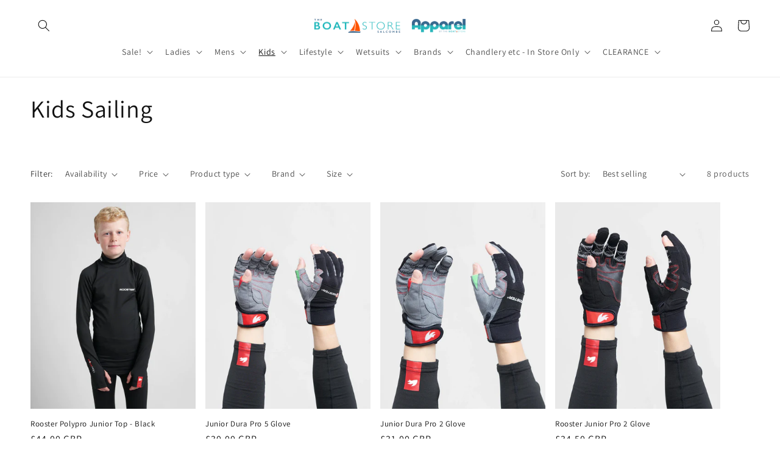

--- FILE ---
content_type: text/html; charset=utf-8
request_url: https://www.salcombeboatstore.co.uk/collections/kids-sailing
body_size: 40586
content:
<!doctype html>
<html class="no-js" lang="en">
  <head>
    <meta charset="utf-8">
    <meta http-equiv="X-UA-Compatible" content="IE=edge">
    <meta name="viewport" content="width=device-width,initial-scale=1">
    <meta name="theme-color" content="">
    <!-- Google Tag Manager -->
<script>(function(w,d,s,l,i){w[l]=w[l]||[];w[l].push({'gtm.start':
new Date().getTime(),event:'gtm.js'});var f=d.getElementsByTagName(s)[0],
j=d.createElement(s),dl=l!='dataLayer'?'&l='+l:'';j.async=true;j.src=
'https://www.googletagmanager.com/gtm.js?id='+i+dl;f.parentNode.insertBefore(j,f);
})(window,document,'script','dataLayer','GTM-KLTNWCWV');</script>
<!-- End Google Tag Manager -->
    <link rel="canonical" href="https://www.salcombeboatstore.co.uk/collections/kids-sailing">
    <link rel="preconnect" href="https://cdn.shopify.com" crossorigin><link rel="icon" type="image/png" href="//www.salcombeboatstore.co.uk/cdn/shop/files/Favicon.png?crop=center&height=32&v=1669295534&width=32"><link rel="preconnect" href="https://fonts.shopifycdn.com" crossorigin><title>
      Kids Sailing
 &ndash; Salcombe Boatstore</title>

    

    

<meta property="og:site_name" content="Salcombe Boatstore">
<meta property="og:url" content="https://www.salcombeboatstore.co.uk/collections/kids-sailing">
<meta property="og:title" content="Kids Sailing">
<meta property="og:type" content="website">
<meta property="og:description" content="Shop online for Holebrook of Sweden, DryRobe, Red Paddle Co, Dubarry, Orca Bay. We sell a wide range of premium clothing and footwear and also have a well stocked chandlery for all your marine and boating needs in Salcombe, South Devon. We also sell wetsuits, watersports equipment and accessories including SUP boards"><meta name="twitter:card" content="summary_large_image">
<meta name="twitter:title" content="Kids Sailing">
<meta name="twitter:description" content="Shop online for Holebrook of Sweden, DryRobe, Red Paddle Co, Dubarry, Orca Bay. We sell a wide range of premium clothing and footwear and also have a well stocked chandlery for all your marine and boating needs in Salcombe, South Devon. We also sell wetsuits, watersports equipment and accessories including SUP boards">


    <script src="//www.salcombeboatstore.co.uk/cdn/shop/t/1/assets/global.js?v=149496944046504657681667320877" defer="defer"></script>
    <script>window.performance && window.performance.mark && window.performance.mark('shopify.content_for_header.start');</script><meta name="google-site-verification" content="9VHw45rxeZbqvuy-HeHnX5jDtjPvkLtSP819oZJ4pPk">
<meta name="facebook-domain-verification" content="e0adjcp5ahkl03bttvxd4ipx6zjdxj">
<meta id="shopify-digital-wallet" name="shopify-digital-wallet" content="/67412951341/digital_wallets/dialog">
<meta name="shopify-checkout-api-token" content="2009764004b8f6fa59d46caf1c3f7d7d">
<meta id="in-context-paypal-metadata" data-shop-id="67412951341" data-venmo-supported="false" data-environment="production" data-locale="en_US" data-paypal-v4="true" data-currency="GBP">
<link rel="alternate" type="application/atom+xml" title="Feed" href="/collections/kids-sailing.atom" />
<link rel="alternate" type="application/json+oembed" href="https://www.salcombeboatstore.co.uk/collections/kids-sailing.oembed">
<script async="async" src="/checkouts/internal/preloads.js?locale=en-GB"></script>
<link rel="preconnect" href="https://shop.app" crossorigin="anonymous">
<script async="async" src="https://shop.app/checkouts/internal/preloads.js?locale=en-GB&shop_id=67412951341" crossorigin="anonymous"></script>
<script id="apple-pay-shop-capabilities" type="application/json">{"shopId":67412951341,"countryCode":"GB","currencyCode":"GBP","merchantCapabilities":["supports3DS"],"merchantId":"gid:\/\/shopify\/Shop\/67412951341","merchantName":"Salcombe Boatstore","requiredBillingContactFields":["postalAddress","email"],"requiredShippingContactFields":["postalAddress","email"],"shippingType":"shipping","supportedNetworks":["visa","maestro","masterCard","amex","discover","elo"],"total":{"type":"pending","label":"Salcombe Boatstore","amount":"1.00"},"shopifyPaymentsEnabled":true,"supportsSubscriptions":true}</script>
<script id="shopify-features" type="application/json">{"accessToken":"2009764004b8f6fa59d46caf1c3f7d7d","betas":["rich-media-storefront-analytics"],"domain":"www.salcombeboatstore.co.uk","predictiveSearch":true,"shopId":67412951341,"locale":"en"}</script>
<script>var Shopify = Shopify || {};
Shopify.shop = "salcombe-boatstore.myshopify.com";
Shopify.locale = "en";
Shopify.currency = {"active":"GBP","rate":"1.0"};
Shopify.country = "GB";
Shopify.theme = {"name":"Dawn","id":137238839597,"schema_name":"Dawn","schema_version":"7.0.1","theme_store_id":887,"role":"main"};
Shopify.theme.handle = "null";
Shopify.theme.style = {"id":null,"handle":null};
Shopify.cdnHost = "www.salcombeboatstore.co.uk/cdn";
Shopify.routes = Shopify.routes || {};
Shopify.routes.root = "/";</script>
<script type="module">!function(o){(o.Shopify=o.Shopify||{}).modules=!0}(window);</script>
<script>!function(o){function n(){var o=[];function n(){o.push(Array.prototype.slice.apply(arguments))}return n.q=o,n}var t=o.Shopify=o.Shopify||{};t.loadFeatures=n(),t.autoloadFeatures=n()}(window);</script>
<script>
  window.ShopifyPay = window.ShopifyPay || {};
  window.ShopifyPay.apiHost = "shop.app\/pay";
  window.ShopifyPay.redirectState = null;
</script>
<script id="shop-js-analytics" type="application/json">{"pageType":"collection"}</script>
<script defer="defer" async type="module" src="//www.salcombeboatstore.co.uk/cdn/shopifycloud/shop-js/modules/v2/client.init-shop-cart-sync_BN7fPSNr.en.esm.js"></script>
<script defer="defer" async type="module" src="//www.salcombeboatstore.co.uk/cdn/shopifycloud/shop-js/modules/v2/chunk.common_Cbph3Kss.esm.js"></script>
<script defer="defer" async type="module" src="//www.salcombeboatstore.co.uk/cdn/shopifycloud/shop-js/modules/v2/chunk.modal_DKumMAJ1.esm.js"></script>
<script type="module">
  await import("//www.salcombeboatstore.co.uk/cdn/shopifycloud/shop-js/modules/v2/client.init-shop-cart-sync_BN7fPSNr.en.esm.js");
await import("//www.salcombeboatstore.co.uk/cdn/shopifycloud/shop-js/modules/v2/chunk.common_Cbph3Kss.esm.js");
await import("//www.salcombeboatstore.co.uk/cdn/shopifycloud/shop-js/modules/v2/chunk.modal_DKumMAJ1.esm.js");

  window.Shopify.SignInWithShop?.initShopCartSync?.({"fedCMEnabled":true,"windoidEnabled":true});

</script>
<script>
  window.Shopify = window.Shopify || {};
  if (!window.Shopify.featureAssets) window.Shopify.featureAssets = {};
  window.Shopify.featureAssets['shop-js'] = {"shop-cart-sync":["modules/v2/client.shop-cart-sync_CJVUk8Jm.en.esm.js","modules/v2/chunk.common_Cbph3Kss.esm.js","modules/v2/chunk.modal_DKumMAJ1.esm.js"],"init-fed-cm":["modules/v2/client.init-fed-cm_7Fvt41F4.en.esm.js","modules/v2/chunk.common_Cbph3Kss.esm.js","modules/v2/chunk.modal_DKumMAJ1.esm.js"],"init-shop-email-lookup-coordinator":["modules/v2/client.init-shop-email-lookup-coordinator_Cc088_bR.en.esm.js","modules/v2/chunk.common_Cbph3Kss.esm.js","modules/v2/chunk.modal_DKumMAJ1.esm.js"],"init-windoid":["modules/v2/client.init-windoid_hPopwJRj.en.esm.js","modules/v2/chunk.common_Cbph3Kss.esm.js","modules/v2/chunk.modal_DKumMAJ1.esm.js"],"shop-button":["modules/v2/client.shop-button_B0jaPSNF.en.esm.js","modules/v2/chunk.common_Cbph3Kss.esm.js","modules/v2/chunk.modal_DKumMAJ1.esm.js"],"shop-cash-offers":["modules/v2/client.shop-cash-offers_DPIskqss.en.esm.js","modules/v2/chunk.common_Cbph3Kss.esm.js","modules/v2/chunk.modal_DKumMAJ1.esm.js"],"shop-toast-manager":["modules/v2/client.shop-toast-manager_CK7RT69O.en.esm.js","modules/v2/chunk.common_Cbph3Kss.esm.js","modules/v2/chunk.modal_DKumMAJ1.esm.js"],"init-shop-cart-sync":["modules/v2/client.init-shop-cart-sync_BN7fPSNr.en.esm.js","modules/v2/chunk.common_Cbph3Kss.esm.js","modules/v2/chunk.modal_DKumMAJ1.esm.js"],"init-customer-accounts-sign-up":["modules/v2/client.init-customer-accounts-sign-up_CfPf4CXf.en.esm.js","modules/v2/client.shop-login-button_DeIztwXF.en.esm.js","modules/v2/chunk.common_Cbph3Kss.esm.js","modules/v2/chunk.modal_DKumMAJ1.esm.js"],"pay-button":["modules/v2/client.pay-button_CgIwFSYN.en.esm.js","modules/v2/chunk.common_Cbph3Kss.esm.js","modules/v2/chunk.modal_DKumMAJ1.esm.js"],"init-customer-accounts":["modules/v2/client.init-customer-accounts_DQ3x16JI.en.esm.js","modules/v2/client.shop-login-button_DeIztwXF.en.esm.js","modules/v2/chunk.common_Cbph3Kss.esm.js","modules/v2/chunk.modal_DKumMAJ1.esm.js"],"avatar":["modules/v2/client.avatar_BTnouDA3.en.esm.js"],"init-shop-for-new-customer-accounts":["modules/v2/client.init-shop-for-new-customer-accounts_CsZy_esa.en.esm.js","modules/v2/client.shop-login-button_DeIztwXF.en.esm.js","modules/v2/chunk.common_Cbph3Kss.esm.js","modules/v2/chunk.modal_DKumMAJ1.esm.js"],"shop-follow-button":["modules/v2/client.shop-follow-button_BRMJjgGd.en.esm.js","modules/v2/chunk.common_Cbph3Kss.esm.js","modules/v2/chunk.modal_DKumMAJ1.esm.js"],"checkout-modal":["modules/v2/client.checkout-modal_B9Drz_yf.en.esm.js","modules/v2/chunk.common_Cbph3Kss.esm.js","modules/v2/chunk.modal_DKumMAJ1.esm.js"],"shop-login-button":["modules/v2/client.shop-login-button_DeIztwXF.en.esm.js","modules/v2/chunk.common_Cbph3Kss.esm.js","modules/v2/chunk.modal_DKumMAJ1.esm.js"],"lead-capture":["modules/v2/client.lead-capture_DXYzFM3R.en.esm.js","modules/v2/chunk.common_Cbph3Kss.esm.js","modules/v2/chunk.modal_DKumMAJ1.esm.js"],"shop-login":["modules/v2/client.shop-login_CA5pJqmO.en.esm.js","modules/v2/chunk.common_Cbph3Kss.esm.js","modules/v2/chunk.modal_DKumMAJ1.esm.js"],"payment-terms":["modules/v2/client.payment-terms_BxzfvcZJ.en.esm.js","modules/v2/chunk.common_Cbph3Kss.esm.js","modules/v2/chunk.modal_DKumMAJ1.esm.js"]};
</script>
<script>(function() {
  var isLoaded = false;
  function asyncLoad() {
    if (isLoaded) return;
    isLoaded = true;
    var urls = ["https:\/\/shy.elfsight.com\/p\/platform.js?shop=salcombe-boatstore.myshopify.com","https:\/\/cdn.s3.pop-convert.com\/pcjs.production.min.js?unique_id=salcombe-boatstore.myshopify.com\u0026shop=salcombe-boatstore.myshopify.com","https:\/\/script.pop-convert.com\/new-micro\/production.pc.min.js?unique_id=salcombe-boatstore.myshopify.com\u0026shop=salcombe-boatstore.myshopify.com"];
    for (var i = 0; i < urls.length; i++) {
      var s = document.createElement('script');
      s.type = 'text/javascript';
      s.async = true;
      s.src = urls[i];
      var x = document.getElementsByTagName('script')[0];
      x.parentNode.insertBefore(s, x);
    }
  };
  if(window.attachEvent) {
    window.attachEvent('onload', asyncLoad);
  } else {
    window.addEventListener('load', asyncLoad, false);
  }
})();</script>
<script id="__st">var __st={"a":67412951341,"offset":0,"reqid":"365e3cb5-b6aa-4208-a438-93b700619294-1769778636","pageurl":"www.salcombeboatstore.co.uk\/collections\/kids-sailing","u":"d85745825833","p":"collection","rtyp":"collection","rid":430498742573};</script>
<script>window.ShopifyPaypalV4VisibilityTracking = true;</script>
<script id="captcha-bootstrap">!function(){'use strict';const t='contact',e='account',n='new_comment',o=[[t,t],['blogs',n],['comments',n],[t,'customer']],c=[[e,'customer_login'],[e,'guest_login'],[e,'recover_customer_password'],[e,'create_customer']],r=t=>t.map((([t,e])=>`form[action*='/${t}']:not([data-nocaptcha='true']) input[name='form_type'][value='${e}']`)).join(','),a=t=>()=>t?[...document.querySelectorAll(t)].map((t=>t.form)):[];function s(){const t=[...o],e=r(t);return a(e)}const i='password',u='form_key',d=['recaptcha-v3-token','g-recaptcha-response','h-captcha-response',i],f=()=>{try{return window.sessionStorage}catch{return}},m='__shopify_v',_=t=>t.elements[u];function p(t,e,n=!1){try{const o=window.sessionStorage,c=JSON.parse(o.getItem(e)),{data:r}=function(t){const{data:e,action:n}=t;return t[m]||n?{data:e,action:n}:{data:t,action:n}}(c);for(const[e,n]of Object.entries(r))t.elements[e]&&(t.elements[e].value=n);n&&o.removeItem(e)}catch(o){console.error('form repopulation failed',{error:o})}}const l='form_type',E='cptcha';function T(t){t.dataset[E]=!0}const w=window,h=w.document,L='Shopify',v='ce_forms',y='captcha';let A=!1;((t,e)=>{const n=(g='f06e6c50-85a8-45c8-87d0-21a2b65856fe',I='https://cdn.shopify.com/shopifycloud/storefront-forms-hcaptcha/ce_storefront_forms_captcha_hcaptcha.v1.5.2.iife.js',D={infoText:'Protected by hCaptcha',privacyText:'Privacy',termsText:'Terms'},(t,e,n)=>{const o=w[L][v],c=o.bindForm;if(c)return c(t,g,e,D).then(n);var r;o.q.push([[t,g,e,D],n]),r=I,A||(h.body.append(Object.assign(h.createElement('script'),{id:'captcha-provider',async:!0,src:r})),A=!0)});var g,I,D;w[L]=w[L]||{},w[L][v]=w[L][v]||{},w[L][v].q=[],w[L][y]=w[L][y]||{},w[L][y].protect=function(t,e){n(t,void 0,e),T(t)},Object.freeze(w[L][y]),function(t,e,n,w,h,L){const[v,y,A,g]=function(t,e,n){const i=e?o:[],u=t?c:[],d=[...i,...u],f=r(d),m=r(i),_=r(d.filter((([t,e])=>n.includes(e))));return[a(f),a(m),a(_),s()]}(w,h,L),I=t=>{const e=t.target;return e instanceof HTMLFormElement?e:e&&e.form},D=t=>v().includes(t);t.addEventListener('submit',(t=>{const e=I(t);if(!e)return;const n=D(e)&&!e.dataset.hcaptchaBound&&!e.dataset.recaptchaBound,o=_(e),c=g().includes(e)&&(!o||!o.value);(n||c)&&t.preventDefault(),c&&!n&&(function(t){try{if(!f())return;!function(t){const e=f();if(!e)return;const n=_(t);if(!n)return;const o=n.value;o&&e.removeItem(o)}(t);const e=Array.from(Array(32),(()=>Math.random().toString(36)[2])).join('');!function(t,e){_(t)||t.append(Object.assign(document.createElement('input'),{type:'hidden',name:u})),t.elements[u].value=e}(t,e),function(t,e){const n=f();if(!n)return;const o=[...t.querySelectorAll(`input[type='${i}']`)].map((({name:t})=>t)),c=[...d,...o],r={};for(const[a,s]of new FormData(t).entries())c.includes(a)||(r[a]=s);n.setItem(e,JSON.stringify({[m]:1,action:t.action,data:r}))}(t,e)}catch(e){console.error('failed to persist form',e)}}(e),e.submit())}));const S=(t,e)=>{t&&!t.dataset[E]&&(n(t,e.some((e=>e===t))),T(t))};for(const o of['focusin','change'])t.addEventListener(o,(t=>{const e=I(t);D(e)&&S(e,y())}));const B=e.get('form_key'),M=e.get(l),P=B&&M;t.addEventListener('DOMContentLoaded',(()=>{const t=y();if(P)for(const e of t)e.elements[l].value===M&&p(e,B);[...new Set([...A(),...v().filter((t=>'true'===t.dataset.shopifyCaptcha))])].forEach((e=>S(e,t)))}))}(h,new URLSearchParams(w.location.search),n,t,e,['guest_login'])})(!0,!1)}();</script>
<script integrity="sha256-4kQ18oKyAcykRKYeNunJcIwy7WH5gtpwJnB7kiuLZ1E=" data-source-attribution="shopify.loadfeatures" defer="defer" src="//www.salcombeboatstore.co.uk/cdn/shopifycloud/storefront/assets/storefront/load_feature-a0a9edcb.js" crossorigin="anonymous"></script>
<script crossorigin="anonymous" defer="defer" src="//www.salcombeboatstore.co.uk/cdn/shopifycloud/storefront/assets/shopify_pay/storefront-65b4c6d7.js?v=20250812"></script>
<script data-source-attribution="shopify.dynamic_checkout.dynamic.init">var Shopify=Shopify||{};Shopify.PaymentButton=Shopify.PaymentButton||{isStorefrontPortableWallets:!0,init:function(){window.Shopify.PaymentButton.init=function(){};var t=document.createElement("script");t.src="https://www.salcombeboatstore.co.uk/cdn/shopifycloud/portable-wallets/latest/portable-wallets.en.js",t.type="module",document.head.appendChild(t)}};
</script>
<script data-source-attribution="shopify.dynamic_checkout.buyer_consent">
  function portableWalletsHideBuyerConsent(e){var t=document.getElementById("shopify-buyer-consent"),n=document.getElementById("shopify-subscription-policy-button");t&&n&&(t.classList.add("hidden"),t.setAttribute("aria-hidden","true"),n.removeEventListener("click",e))}function portableWalletsShowBuyerConsent(e){var t=document.getElementById("shopify-buyer-consent"),n=document.getElementById("shopify-subscription-policy-button");t&&n&&(t.classList.remove("hidden"),t.removeAttribute("aria-hidden"),n.addEventListener("click",e))}window.Shopify?.PaymentButton&&(window.Shopify.PaymentButton.hideBuyerConsent=portableWalletsHideBuyerConsent,window.Shopify.PaymentButton.showBuyerConsent=portableWalletsShowBuyerConsent);
</script>
<script data-source-attribution="shopify.dynamic_checkout.cart.bootstrap">document.addEventListener("DOMContentLoaded",(function(){function t(){return document.querySelector("shopify-accelerated-checkout-cart, shopify-accelerated-checkout")}if(t())Shopify.PaymentButton.init();else{new MutationObserver((function(e,n){t()&&(Shopify.PaymentButton.init(),n.disconnect())})).observe(document.body,{childList:!0,subtree:!0})}}));
</script>
<script id='scb4127' type='text/javascript' async='' src='https://www.salcombeboatstore.co.uk/cdn/shopifycloud/privacy-banner/storefront-banner.js'></script><link id="shopify-accelerated-checkout-styles" rel="stylesheet" media="screen" href="https://www.salcombeboatstore.co.uk/cdn/shopifycloud/portable-wallets/latest/accelerated-checkout-backwards-compat.css" crossorigin="anonymous">
<style id="shopify-accelerated-checkout-cart">
        #shopify-buyer-consent {
  margin-top: 1em;
  display: inline-block;
  width: 100%;
}

#shopify-buyer-consent.hidden {
  display: none;
}

#shopify-subscription-policy-button {
  background: none;
  border: none;
  padding: 0;
  text-decoration: underline;
  font-size: inherit;
  cursor: pointer;
}

#shopify-subscription-policy-button::before {
  box-shadow: none;
}

      </style>
<script id="sections-script" data-sections="header,footer" defer="defer" src="//www.salcombeboatstore.co.uk/cdn/shop/t/1/compiled_assets/scripts.js?v=2505"></script>
<script>window.performance && window.performance.mark && window.performance.mark('shopify.content_for_header.end');</script>


    <style data-shopify>
      @font-face {
  font-family: Assistant;
  font-weight: 400;
  font-style: normal;
  font-display: swap;
  src: url("//www.salcombeboatstore.co.uk/cdn/fonts/assistant/assistant_n4.9120912a469cad1cc292572851508ca49d12e768.woff2") format("woff2"),
       url("//www.salcombeboatstore.co.uk/cdn/fonts/assistant/assistant_n4.6e9875ce64e0fefcd3f4446b7ec9036b3ddd2985.woff") format("woff");
}

      @font-face {
  font-family: Assistant;
  font-weight: 700;
  font-style: normal;
  font-display: swap;
  src: url("//www.salcombeboatstore.co.uk/cdn/fonts/assistant/assistant_n7.bf44452348ec8b8efa3aa3068825305886b1c83c.woff2") format("woff2"),
       url("//www.salcombeboatstore.co.uk/cdn/fonts/assistant/assistant_n7.0c887fee83f6b3bda822f1150b912c72da0f7b64.woff") format("woff");
}

      
      
      @font-face {
  font-family: Assistant;
  font-weight: 400;
  font-style: normal;
  font-display: swap;
  src: url("//www.salcombeboatstore.co.uk/cdn/fonts/assistant/assistant_n4.9120912a469cad1cc292572851508ca49d12e768.woff2") format("woff2"),
       url("//www.salcombeboatstore.co.uk/cdn/fonts/assistant/assistant_n4.6e9875ce64e0fefcd3f4446b7ec9036b3ddd2985.woff") format("woff");
}


      :root {
        --font-body-family: Assistant, sans-serif;
        --font-body-style: normal;
        --font-body-weight: 400;
        --font-body-weight-bold: 700;

        --font-heading-family: Assistant, sans-serif;
        --font-heading-style: normal;
        --font-heading-weight: 400;

        --font-body-scale: 1.0;
        --font-heading-scale: 1.0;

        --color-base-text: 18, 18, 18;
        --color-shadow: 18, 18, 18;
        --color-base-background-1: 255, 255, 255;
        --color-base-background-2: 243, 243, 243;
        --color-base-solid-button-labels: 255, 255, 255;
        --color-base-outline-button-labels: 18, 18, 18;
        --color-base-accent-1: 34, 184, 188;
        --color-base-accent-2: 51, 79, 180;
        --payment-terms-background-color: #ffffff;

        --gradient-base-background-1: #ffffff;
        --gradient-base-background-2: #f3f3f3;
        --gradient-base-accent-1: #22b8bc;
        --gradient-base-accent-2: #334fb4;

        --media-padding: px;
        --media-border-opacity: 0.05;
        --media-border-width: 1px;
        --media-radius: 0px;
        --media-shadow-opacity: 0.0;
        --media-shadow-horizontal-offset: 0px;
        --media-shadow-vertical-offset: -40px;
        --media-shadow-blur-radius: 5px;
        --media-shadow-visible: 0;

        --page-width: 160rem;
        --page-width-margin: 0rem;

        --product-card-image-padding: 0.0rem;
        --product-card-corner-radius: 0.0rem;
        --product-card-text-alignment: left;
        --product-card-border-width: 0.0rem;
        --product-card-border-opacity: 0.1;
        --product-card-shadow-opacity: 0.0;
        --product-card-shadow-visible: 0;
        --product-card-shadow-horizontal-offset: 0.0rem;
        --product-card-shadow-vertical-offset: 0.4rem;
        --product-card-shadow-blur-radius: 0.5rem;

        --collection-card-image-padding: 0.0rem;
        --collection-card-corner-radius: 0.0rem;
        --collection-card-text-alignment: left;
        --collection-card-border-width: 0.0rem;
        --collection-card-border-opacity: 0.1;
        --collection-card-shadow-opacity: 0.0;
        --collection-card-shadow-visible: 0;
        --collection-card-shadow-horizontal-offset: 0.0rem;
        --collection-card-shadow-vertical-offset: 0.4rem;
        --collection-card-shadow-blur-radius: 0.5rem;

        --blog-card-image-padding: 0.0rem;
        --blog-card-corner-radius: 0.0rem;
        --blog-card-text-alignment: left;
        --blog-card-border-width: 0.0rem;
        --blog-card-border-opacity: 0.1;
        --blog-card-shadow-opacity: 0.0;
        --blog-card-shadow-visible: 0;
        --blog-card-shadow-horizontal-offset: 0.0rem;
        --blog-card-shadow-vertical-offset: 0.4rem;
        --blog-card-shadow-blur-radius: 0.5rem;

        --badge-corner-radius: 4.0rem;

        --popup-border-width: 1px;
        --popup-border-opacity: 0.1;
        --popup-corner-radius: 0px;
        --popup-shadow-opacity: 0.0;
        --popup-shadow-horizontal-offset: 0px;
        --popup-shadow-vertical-offset: 4px;
        --popup-shadow-blur-radius: 5px;

        --drawer-border-width: 1px;
        --drawer-border-opacity: 0.1;
        --drawer-shadow-opacity: 0.0;
        --drawer-shadow-horizontal-offset: 0px;
        --drawer-shadow-vertical-offset: 4px;
        --drawer-shadow-blur-radius: 5px;

        --spacing-sections-desktop: 0px;
        --spacing-sections-mobile: 0px;

        --grid-desktop-vertical-spacing: 8px;
        --grid-desktop-horizontal-spacing: 16px;
        --grid-mobile-vertical-spacing: 4px;
        --grid-mobile-horizontal-spacing: 8px;

        --text-boxes-border-opacity: 0.1;
        --text-boxes-border-width: 0px;
        --text-boxes-radius: 0px;
        --text-boxes-shadow-opacity: 0.0;
        --text-boxes-shadow-visible: 0;
        --text-boxes-shadow-horizontal-offset: 0px;
        --text-boxes-shadow-vertical-offset: 4px;
        --text-boxes-shadow-blur-radius: 5px;

        --buttons-radius: 0px;
        --buttons-radius-outset: 0px;
        --buttons-border-width: 1px;
        --buttons-border-opacity: 1.0;
        --buttons-shadow-opacity: 0.0;
        --buttons-shadow-visible: 0;
        --buttons-shadow-horizontal-offset: 0px;
        --buttons-shadow-vertical-offset: 4px;
        --buttons-shadow-blur-radius: 5px;
        --buttons-border-offset: 0px;

        --inputs-radius: 0px;
        --inputs-border-width: 1px;
        --inputs-border-opacity: 0.55;
        --inputs-shadow-opacity: 0.0;
        --inputs-shadow-horizontal-offset: 0px;
        --inputs-margin-offset: 0px;
        --inputs-shadow-vertical-offset: 4px;
        --inputs-shadow-blur-radius: 5px;
        --inputs-radius-outset: 0px;

        --variant-pills-radius: 40px;
        --variant-pills-border-width: 1px;
        --variant-pills-border-opacity: 0.55;
        --variant-pills-shadow-opacity: 0.0;
        --variant-pills-shadow-horizontal-offset: 0px;
        --variant-pills-shadow-vertical-offset: 4px;
        --variant-pills-shadow-blur-radius: 5px;
      }

      *,
      *::before,
      *::after {
        box-sizing: inherit;
      }

      html {
        box-sizing: border-box;
        font-size: calc(var(--font-body-scale) * 62.5%);
        height: 100%;
      }

      body {
        display: grid;
        grid-template-rows: auto auto 1fr auto;
        grid-template-columns: 100%;
        min-height: 100%;
        margin: 0;
        font-size: 1.5rem;
        letter-spacing: 0.06rem;
        line-height: calc(1 + 0.8 / var(--font-body-scale));
        font-family: var(--font-body-family);
        font-style: var(--font-body-style);
        font-weight: var(--font-body-weight);
      }

      @media screen and (min-width: 750px) {
        body {
          font-size: 1.6rem;
        }
      }
    </style>

    <link href="//www.salcombeboatstore.co.uk/cdn/shop/t/1/assets/base.css?v=88290808517547527771667320895" rel="stylesheet" type="text/css" media="all" />
<link rel="preload" as="font" href="//www.salcombeboatstore.co.uk/cdn/fonts/assistant/assistant_n4.9120912a469cad1cc292572851508ca49d12e768.woff2" type="font/woff2" crossorigin><link rel="preload" as="font" href="//www.salcombeboatstore.co.uk/cdn/fonts/assistant/assistant_n4.9120912a469cad1cc292572851508ca49d12e768.woff2" type="font/woff2" crossorigin><link rel="stylesheet" href="//www.salcombeboatstore.co.uk/cdn/shop/t/1/assets/component-predictive-search.css?v=83512081251802922551667320873" media="print" onload="this.media='all'"><script>document.documentElement.className = document.documentElement.className.replace('no-js', 'js');
    if (Shopify.designMode) {
      document.documentElement.classList.add('shopify-design-mode');
    }
    </script>
  <link href="https://monorail-edge.shopifysvc.com" rel="dns-prefetch">
<script>(function(){if ("sendBeacon" in navigator && "performance" in window) {try {var session_token_from_headers = performance.getEntriesByType('navigation')[0].serverTiming.find(x => x.name == '_s').description;} catch {var session_token_from_headers = undefined;}var session_cookie_matches = document.cookie.match(/_shopify_s=([^;]*)/);var session_token_from_cookie = session_cookie_matches && session_cookie_matches.length === 2 ? session_cookie_matches[1] : "";var session_token = session_token_from_headers || session_token_from_cookie || "";function handle_abandonment_event(e) {var entries = performance.getEntries().filter(function(entry) {return /monorail-edge.shopifysvc.com/.test(entry.name);});if (!window.abandonment_tracked && entries.length === 0) {window.abandonment_tracked = true;var currentMs = Date.now();var navigation_start = performance.timing.navigationStart;var payload = {shop_id: 67412951341,url: window.location.href,navigation_start,duration: currentMs - navigation_start,session_token,page_type: "collection"};window.navigator.sendBeacon("https://monorail-edge.shopifysvc.com/v1/produce", JSON.stringify({schema_id: "online_store_buyer_site_abandonment/1.1",payload: payload,metadata: {event_created_at_ms: currentMs,event_sent_at_ms: currentMs}}));}}window.addEventListener('pagehide', handle_abandonment_event);}}());</script>
<script id="web-pixels-manager-setup">(function e(e,d,r,n,o){if(void 0===o&&(o={}),!Boolean(null===(a=null===(i=window.Shopify)||void 0===i?void 0:i.analytics)||void 0===a?void 0:a.replayQueue)){var i,a;window.Shopify=window.Shopify||{};var t=window.Shopify;t.analytics=t.analytics||{};var s=t.analytics;s.replayQueue=[],s.publish=function(e,d,r){return s.replayQueue.push([e,d,r]),!0};try{self.performance.mark("wpm:start")}catch(e){}var l=function(){var e={modern:/Edge?\/(1{2}[4-9]|1[2-9]\d|[2-9]\d{2}|\d{4,})\.\d+(\.\d+|)|Firefox\/(1{2}[4-9]|1[2-9]\d|[2-9]\d{2}|\d{4,})\.\d+(\.\d+|)|Chrom(ium|e)\/(9{2}|\d{3,})\.\d+(\.\d+|)|(Maci|X1{2}).+ Version\/(15\.\d+|(1[6-9]|[2-9]\d|\d{3,})\.\d+)([,.]\d+|)( \(\w+\)|)( Mobile\/\w+|) Safari\/|Chrome.+OPR\/(9{2}|\d{3,})\.\d+\.\d+|(CPU[ +]OS|iPhone[ +]OS|CPU[ +]iPhone|CPU IPhone OS|CPU iPad OS)[ +]+(15[._]\d+|(1[6-9]|[2-9]\d|\d{3,})[._]\d+)([._]\d+|)|Android:?[ /-](13[3-9]|1[4-9]\d|[2-9]\d{2}|\d{4,})(\.\d+|)(\.\d+|)|Android.+Firefox\/(13[5-9]|1[4-9]\d|[2-9]\d{2}|\d{4,})\.\d+(\.\d+|)|Android.+Chrom(ium|e)\/(13[3-9]|1[4-9]\d|[2-9]\d{2}|\d{4,})\.\d+(\.\d+|)|SamsungBrowser\/([2-9]\d|\d{3,})\.\d+/,legacy:/Edge?\/(1[6-9]|[2-9]\d|\d{3,})\.\d+(\.\d+|)|Firefox\/(5[4-9]|[6-9]\d|\d{3,})\.\d+(\.\d+|)|Chrom(ium|e)\/(5[1-9]|[6-9]\d|\d{3,})\.\d+(\.\d+|)([\d.]+$|.*Safari\/(?![\d.]+ Edge\/[\d.]+$))|(Maci|X1{2}).+ Version\/(10\.\d+|(1[1-9]|[2-9]\d|\d{3,})\.\d+)([,.]\d+|)( \(\w+\)|)( Mobile\/\w+|) Safari\/|Chrome.+OPR\/(3[89]|[4-9]\d|\d{3,})\.\d+\.\d+|(CPU[ +]OS|iPhone[ +]OS|CPU[ +]iPhone|CPU IPhone OS|CPU iPad OS)[ +]+(10[._]\d+|(1[1-9]|[2-9]\d|\d{3,})[._]\d+)([._]\d+|)|Android:?[ /-](13[3-9]|1[4-9]\d|[2-9]\d{2}|\d{4,})(\.\d+|)(\.\d+|)|Mobile Safari.+OPR\/([89]\d|\d{3,})\.\d+\.\d+|Android.+Firefox\/(13[5-9]|1[4-9]\d|[2-9]\d{2}|\d{4,})\.\d+(\.\d+|)|Android.+Chrom(ium|e)\/(13[3-9]|1[4-9]\d|[2-9]\d{2}|\d{4,})\.\d+(\.\d+|)|Android.+(UC? ?Browser|UCWEB|U3)[ /]?(15\.([5-9]|\d{2,})|(1[6-9]|[2-9]\d|\d{3,})\.\d+)\.\d+|SamsungBrowser\/(5\.\d+|([6-9]|\d{2,})\.\d+)|Android.+MQ{2}Browser\/(14(\.(9|\d{2,})|)|(1[5-9]|[2-9]\d|\d{3,})(\.\d+|))(\.\d+|)|K[Aa][Ii]OS\/(3\.\d+|([4-9]|\d{2,})\.\d+)(\.\d+|)/},d=e.modern,r=e.legacy,n=navigator.userAgent;return n.match(d)?"modern":n.match(r)?"legacy":"unknown"}(),u="modern"===l?"modern":"legacy",c=(null!=n?n:{modern:"",legacy:""})[u],f=function(e){return[e.baseUrl,"/wpm","/b",e.hashVersion,"modern"===e.buildTarget?"m":"l",".js"].join("")}({baseUrl:d,hashVersion:r,buildTarget:u}),m=function(e){var d=e.version,r=e.bundleTarget,n=e.surface,o=e.pageUrl,i=e.monorailEndpoint;return{emit:function(e){var a=e.status,t=e.errorMsg,s=(new Date).getTime(),l=JSON.stringify({metadata:{event_sent_at_ms:s},events:[{schema_id:"web_pixels_manager_load/3.1",payload:{version:d,bundle_target:r,page_url:o,status:a,surface:n,error_msg:t},metadata:{event_created_at_ms:s}}]});if(!i)return console&&console.warn&&console.warn("[Web Pixels Manager] No Monorail endpoint provided, skipping logging."),!1;try{return self.navigator.sendBeacon.bind(self.navigator)(i,l)}catch(e){}var u=new XMLHttpRequest;try{return u.open("POST",i,!0),u.setRequestHeader("Content-Type","text/plain"),u.send(l),!0}catch(e){return console&&console.warn&&console.warn("[Web Pixels Manager] Got an unhandled error while logging to Monorail."),!1}}}}({version:r,bundleTarget:l,surface:e.surface,pageUrl:self.location.href,monorailEndpoint:e.monorailEndpoint});try{o.browserTarget=l,function(e){var d=e.src,r=e.async,n=void 0===r||r,o=e.onload,i=e.onerror,a=e.sri,t=e.scriptDataAttributes,s=void 0===t?{}:t,l=document.createElement("script"),u=document.querySelector("head"),c=document.querySelector("body");if(l.async=n,l.src=d,a&&(l.integrity=a,l.crossOrigin="anonymous"),s)for(var f in s)if(Object.prototype.hasOwnProperty.call(s,f))try{l.dataset[f]=s[f]}catch(e){}if(o&&l.addEventListener("load",o),i&&l.addEventListener("error",i),u)u.appendChild(l);else{if(!c)throw new Error("Did not find a head or body element to append the script");c.appendChild(l)}}({src:f,async:!0,onload:function(){if(!function(){var e,d;return Boolean(null===(d=null===(e=window.Shopify)||void 0===e?void 0:e.analytics)||void 0===d?void 0:d.initialized)}()){var d=window.webPixelsManager.init(e)||void 0;if(d){var r=window.Shopify.analytics;r.replayQueue.forEach((function(e){var r=e[0],n=e[1],o=e[2];d.publishCustomEvent(r,n,o)})),r.replayQueue=[],r.publish=d.publishCustomEvent,r.visitor=d.visitor,r.initialized=!0}}},onerror:function(){return m.emit({status:"failed",errorMsg:"".concat(f," has failed to load")})},sri:function(e){var d=/^sha384-[A-Za-z0-9+/=]+$/;return"string"==typeof e&&d.test(e)}(c)?c:"",scriptDataAttributes:o}),m.emit({status:"loading"})}catch(e){m.emit({status:"failed",errorMsg:(null==e?void 0:e.message)||"Unknown error"})}}})({shopId: 67412951341,storefrontBaseUrl: "https://www.salcombeboatstore.co.uk",extensionsBaseUrl: "https://extensions.shopifycdn.com/cdn/shopifycloud/web-pixels-manager",monorailEndpoint: "https://monorail-edge.shopifysvc.com/unstable/produce_batch",surface: "storefront-renderer",enabledBetaFlags: ["2dca8a86"],webPixelsConfigList: [{"id":"734363949","configuration":"{\"config\":\"{\\\"google_tag_ids\\\":[\\\"G-F8TN67RKHW\\\",\\\"GT-NMLDMHP\\\"],\\\"target_country\\\":\\\"GB\\\",\\\"gtag_events\\\":[{\\\"type\\\":\\\"search\\\",\\\"action_label\\\":\\\"G-F8TN67RKHW\\\"},{\\\"type\\\":\\\"begin_checkout\\\",\\\"action_label\\\":\\\"G-F8TN67RKHW\\\"},{\\\"type\\\":\\\"view_item\\\",\\\"action_label\\\":[\\\"G-F8TN67RKHW\\\",\\\"MC-1YTCC6NTPB\\\"]},{\\\"type\\\":\\\"purchase\\\",\\\"action_label\\\":[\\\"G-F8TN67RKHW\\\",\\\"MC-1YTCC6NTPB\\\"]},{\\\"type\\\":\\\"page_view\\\",\\\"action_label\\\":[\\\"G-F8TN67RKHW\\\",\\\"MC-1YTCC6NTPB\\\"]},{\\\"type\\\":\\\"add_payment_info\\\",\\\"action_label\\\":\\\"G-F8TN67RKHW\\\"},{\\\"type\\\":\\\"add_to_cart\\\",\\\"action_label\\\":\\\"G-F8TN67RKHW\\\"}],\\\"enable_monitoring_mode\\\":false}\"}","eventPayloadVersion":"v1","runtimeContext":"OPEN","scriptVersion":"b2a88bafab3e21179ed38636efcd8a93","type":"APP","apiClientId":1780363,"privacyPurposes":[],"dataSharingAdjustments":{"protectedCustomerApprovalScopes":["read_customer_address","read_customer_email","read_customer_name","read_customer_personal_data","read_customer_phone"]}},{"id":"351371565","configuration":"{\"pixel_id\":\"1267195077522770\",\"pixel_type\":\"facebook_pixel\",\"metaapp_system_user_token\":\"-\"}","eventPayloadVersion":"v1","runtimeContext":"OPEN","scriptVersion":"ca16bc87fe92b6042fbaa3acc2fbdaa6","type":"APP","apiClientId":2329312,"privacyPurposes":["ANALYTICS","MARKETING","SALE_OF_DATA"],"dataSharingAdjustments":{"protectedCustomerApprovalScopes":["read_customer_address","read_customer_email","read_customer_name","read_customer_personal_data","read_customer_phone"]}},{"id":"shopify-app-pixel","configuration":"{}","eventPayloadVersion":"v1","runtimeContext":"STRICT","scriptVersion":"0450","apiClientId":"shopify-pixel","type":"APP","privacyPurposes":["ANALYTICS","MARKETING"]},{"id":"shopify-custom-pixel","eventPayloadVersion":"v1","runtimeContext":"LAX","scriptVersion":"0450","apiClientId":"shopify-pixel","type":"CUSTOM","privacyPurposes":["ANALYTICS","MARKETING"]}],isMerchantRequest: false,initData: {"shop":{"name":"Salcombe Boatstore","paymentSettings":{"currencyCode":"GBP"},"myshopifyDomain":"salcombe-boatstore.myshopify.com","countryCode":"GB","storefrontUrl":"https:\/\/www.salcombeboatstore.co.uk"},"customer":null,"cart":null,"checkout":null,"productVariants":[],"purchasingCompany":null},},"https://www.salcombeboatstore.co.uk/cdn","1d2a099fw23dfb22ep557258f5m7a2edbae",{"modern":"","legacy":""},{"shopId":"67412951341","storefrontBaseUrl":"https:\/\/www.salcombeboatstore.co.uk","extensionBaseUrl":"https:\/\/extensions.shopifycdn.com\/cdn\/shopifycloud\/web-pixels-manager","surface":"storefront-renderer","enabledBetaFlags":"[\"2dca8a86\"]","isMerchantRequest":"false","hashVersion":"1d2a099fw23dfb22ep557258f5m7a2edbae","publish":"custom","events":"[[\"page_viewed\",{}],[\"collection_viewed\",{\"collection\":{\"id\":\"430498742573\",\"title\":\"Kids Sailing\",\"productVariants\":[{\"price\":{\"amount\":44.0,\"currencyCode\":\"GBP\"},\"product\":{\"title\":\"Rooster Polypro Junior Top - Black\",\"vendor\":\"Rooster\",\"id\":\"8428675891501\",\"untranslatedTitle\":\"Rooster Polypro Junior Top - Black\",\"url\":\"\/products\/rooster-polypro-junior-top-black\",\"type\":\"Clothing\"},\"id\":\"45420003819821\",\"image\":{\"src\":\"\/\/www.salcombeboatstore.co.uk\/cdn\/shop\/files\/132869_1024x1024_2x_7c6f53ee-c47f-4051-aa13-4dae8c944d66.webp?v=1686300465\"},\"sku\":\"5055301816787\",\"title\":\"JS\",\"untranslatedTitle\":\"JS\"},{\"price\":{\"amount\":30.0,\"currencyCode\":\"GBP\"},\"product\":{\"title\":\"Junior Dura Pro 5 Glove\",\"vendor\":\"Rooster\",\"id\":\"8884251885869\",\"untranslatedTitle\":\"Junior Dura Pro 5 Glove\",\"url\":\"\/products\/junior-dura-pro-5-glove\",\"type\":\"Clothing\"},\"id\":\"47279651356973\",\"image\":{\"src\":\"\/\/www.salcombeboatstore.co.uk\/cdn\/shop\/files\/131454_2_1024x1024_2x_7ae8d006-b4b4-4e8d-9008-23f2375e40db.webp?v=1696943605\"},\"sku\":\"5055301812383\",\"title\":\"3XS\",\"untranslatedTitle\":\"3XS\"},{\"price\":{\"amount\":31.0,\"currencyCode\":\"GBP\"},\"product\":{\"title\":\"Junior Dura Pro 2 Glove\",\"vendor\":\"Rooster\",\"id\":\"8884251853101\",\"untranslatedTitle\":\"Junior Dura Pro 2 Glove\",\"url\":\"\/products\/junior-dura-pro-2-glove\",\"type\":\"Clothing\"},\"id\":\"47279651258669\",\"image\":{\"src\":\"\/\/www.salcombeboatstore.co.uk\/cdn\/shop\/files\/131449_2_1024x1024_2x_6f5b707e-96e9-47e3-bb97-798c648eaa81.webp?v=1696943457\"},\"sku\":\"5055301812352\",\"title\":\"3XS\",\"untranslatedTitle\":\"3XS\"},{\"price\":{\"amount\":34.5,\"currencyCode\":\"GBP\"},\"product\":{\"title\":\"Rooster Junior Pro 2 Glove\",\"vendor\":\"Rooster\",\"id\":\"8884252016941\",\"untranslatedTitle\":\"Rooster Junior Pro 2 Glove\",\"url\":\"\/products\/rooster-junior-pro-2-glove\",\"type\":\"Clothing\"},\"id\":\"47279651848493\",\"image\":{\"src\":\"\/\/www.salcombeboatstore.co.uk\/cdn\/shop\/files\/127781_1024x1024_2x_8b86024f-f66a-4a49-9325-73927061854f.webp?v=1696943681\"},\"sku\":\"131461\",\"title\":\"X-Small\",\"untranslatedTitle\":\"X-Small\"},{\"price\":{\"amount\":56.0,\"currencyCode\":\"GBP\"},\"product\":{\"title\":\"Rooster Classic Aquafleece Junior - Signal Blue\",\"vendor\":\"Rooster\",\"id\":\"8085955936557\",\"untranslatedTitle\":\"Rooster Classic Aquafleece Junior - Signal Blue\",\"url\":\"\/products\/rooster-classic-aquafleece-junior-signal-blue\",\"type\":\"Clothing\"},\"id\":\"44247165370669\",\"image\":{\"src\":\"\/\/www.salcombeboatstore.co.uk\/cdn\/shop\/products\/ClassicSquafleeceJuniorBlue5.jpg?v=1672848747\"},\"sku\":\"5055301803961\",\"title\":\"Jun Small\",\"untranslatedTitle\":\"Jun Small\"},{\"price\":{\"amount\":56.0,\"currencyCode\":\"GBP\"},\"product\":{\"title\":\"Rooster Classic Aquafleece Junior - Grey\",\"vendor\":\"Rooster\",\"id\":\"8085951381805\",\"untranslatedTitle\":\"Rooster Classic Aquafleece Junior - Grey\",\"url\":\"\/products\/rooster-classic-aquafleece-junior-grey\",\"type\":\"Clothing\"},\"id\":\"44247157735725\",\"image\":{\"src\":\"\/\/www.salcombeboatstore.co.uk\/cdn\/shop\/products\/ClassicSquafleeceJuniorGrey6.jpg?v=1672848008\"},\"sku\":\"5060110311521\",\"title\":\"Jun Small\",\"untranslatedTitle\":\"Jun Small\"},{\"price\":{\"amount\":22.0,\"currencyCode\":\"GBP\"},\"product\":{\"title\":\"Gill Junior Deckhand Gloves Short Finger - Black\",\"vendor\":\"Gill\",\"id\":\"8066987426093\",\"untranslatedTitle\":\"Gill Junior Deckhand Gloves Short Finger - Black\",\"url\":\"\/products\/gill-junior-deckhand-gloves-short-finger-black\",\"type\":\"Clothing\"},\"id\":\"44185731793197\",\"image\":{\"src\":\"\/\/www.salcombeboatstore.co.uk\/cdn\/shop\/products\/DeckhandSF1_21791d9c-06ab-43f1-990c-2aa5905280f0.jpg?v=1672837732\"},\"sku\":\"5052316128010\",\"title\":\"CHILD\",\"untranslatedTitle\":\"CHILD\"},{\"price\":{\"amount\":22.0,\"currencyCode\":\"GBP\"},\"product\":{\"title\":\"Gill Junior Deckhand Gloves Long Finger - Black\",\"vendor\":\"Gill\",\"id\":\"8066983559469\",\"untranslatedTitle\":\"Gill Junior Deckhand Gloves Long Finger - Black\",\"url\":\"\/products\/gill-junior-deckhand-gloves-long-finger-black\",\"type\":\"Clothing\"},\"id\":\"44185706201389\",\"image\":{\"src\":\"\/\/www.salcombeboatstore.co.uk\/cdn\/shop\/products\/DeckhandLF1_fb586d68-cd34-4004-b3b1-4a1d40b34a92.jpg?v=1672837717\"},\"sku\":\"5052316127976\",\"title\":\"CHILD\",\"untranslatedTitle\":\"CHILD\"}]}}]]"});</script><script>
  window.ShopifyAnalytics = window.ShopifyAnalytics || {};
  window.ShopifyAnalytics.meta = window.ShopifyAnalytics.meta || {};
  window.ShopifyAnalytics.meta.currency = 'GBP';
  var meta = {"products":[{"id":8428675891501,"gid":"gid:\/\/shopify\/Product\/8428675891501","vendor":"Rooster","type":"Clothing","handle":"rooster-polypro-junior-top-black","variants":[{"id":45420003819821,"price":4400,"name":"Rooster Polypro Junior Top - Black - JS","public_title":"JS","sku":"5055301816787"},{"id":45420003852589,"price":4400,"name":"Rooster Polypro Junior Top - Black - JL","public_title":"JL","sku":"5055301816770"}],"remote":false},{"id":8884251885869,"gid":"gid:\/\/shopify\/Product\/8884251885869","vendor":"Rooster","type":"Clothing","handle":"junior-dura-pro-5-glove","variants":[{"id":47279651356973,"price":3000,"name":"Junior Dura Pro 5 Glove - 3XS","public_title":"3XS","sku":"5055301812383"},{"id":47279651389741,"price":3000,"name":"Junior Dura Pro 5 Glove - 2XS","public_title":"2XS","sku":"5055301812376"},{"id":47279651422509,"price":3000,"name":"Junior Dura Pro 5 Glove - X-Small","public_title":"X-Small","sku":"5055301812390"}],"remote":false},{"id":8884251853101,"gid":"gid:\/\/shopify\/Product\/8884251853101","vendor":"Rooster","type":"Clothing","handle":"junior-dura-pro-2-glove","variants":[{"id":47279651258669,"price":3100,"name":"Junior Dura Pro 2 Glove - 3XS","public_title":"3XS","sku":"5055301812352"},{"id":47279651291437,"price":3100,"name":"Junior Dura Pro 2 Glove - 2XS","public_title":"2XS","sku":"5055301812345"},{"id":47279651324205,"price":3100,"name":"Junior Dura Pro 2 Glove - X-Small","public_title":"X-Small","sku":"5055301812369"}],"remote":false},{"id":8884252016941,"gid":"gid:\/\/shopify\/Product\/8884252016941","vendor":"Rooster","type":"Clothing","handle":"rooster-junior-pro-2-glove","variants":[{"id":47279651848493,"price":3450,"name":"Rooster Junior Pro 2 Glove - X-Small","public_title":"X-Small","sku":"131461"}],"remote":false},{"id":8085955936557,"gid":"gid:\/\/shopify\/Product\/8085955936557","vendor":"Rooster","type":"Clothing","handle":"rooster-classic-aquafleece-junior-signal-blue","variants":[{"id":44247165370669,"price":5600,"name":"Rooster Classic Aquafleece Junior - Signal Blue - Jun Small","public_title":"Jun Small","sku":"5055301803961"},{"id":44247165403437,"price":5600,"name":"Rooster Classic Aquafleece Junior - Signal Blue - Jun Medium","public_title":"Jun Medium","sku":"5055301803978"},{"id":44247165436205,"price":5600,"name":"Rooster Classic Aquafleece Junior - Signal Blue - Jun Large","public_title":"Jun Large","sku":"5055301803985"}],"remote":false},{"id":8085951381805,"gid":"gid:\/\/shopify\/Product\/8085951381805","vendor":"Rooster","type":"Clothing","handle":"rooster-classic-aquafleece-junior-grey","variants":[{"id":44247157735725,"price":5600,"name":"Rooster Classic Aquafleece Junior - Grey - Jun Small","public_title":"Jun Small","sku":"5060110311521"},{"id":44247157768493,"price":5600,"name":"Rooster Classic Aquafleece Junior - Grey - Jun Medium","public_title":"Jun Medium","sku":"5060110311538"},{"id":44247157801261,"price":5600,"name":"Rooster Classic Aquafleece Junior - Grey - Jun Large","public_title":"Jun Large","sku":"5060110311545"}],"remote":false},{"id":8066987426093,"gid":"gid:\/\/shopify\/Product\/8066987426093","vendor":"Gill","type":"Clothing","handle":"gill-junior-deckhand-gloves-short-finger-black","variants":[{"id":44185731793197,"price":2200,"name":"Gill Junior Deckhand Gloves Short Finger - Black - CHILD","public_title":"CHILD","sku":"5052316128010"},{"id":44185731825965,"price":2200,"name":"Gill Junior Deckhand Gloves Short Finger - Black - JUNIOR","public_title":"JUNIOR","sku":"5052316128027"}],"remote":false},{"id":8066983559469,"gid":"gid:\/\/shopify\/Product\/8066983559469","vendor":"Gill","type":"Clothing","handle":"gill-junior-deckhand-gloves-long-finger-black","variants":[{"id":44185706201389,"price":2200,"name":"Gill Junior Deckhand Gloves Long Finger - Black - CHILD","public_title":"CHILD","sku":"5052316127976"},{"id":44185706234157,"price":2200,"name":"Gill Junior Deckhand Gloves Long Finger - Black - JUNIOR","public_title":"JUNIOR","sku":"5052316127983"}],"remote":false}],"page":{"pageType":"collection","resourceType":"collection","resourceId":430498742573,"requestId":"365e3cb5-b6aa-4208-a438-93b700619294-1769778636"}};
  for (var attr in meta) {
    window.ShopifyAnalytics.meta[attr] = meta[attr];
  }
</script>
<script class="analytics">
  (function () {
    var customDocumentWrite = function(content) {
      var jquery = null;

      if (window.jQuery) {
        jquery = window.jQuery;
      } else if (window.Checkout && window.Checkout.$) {
        jquery = window.Checkout.$;
      }

      if (jquery) {
        jquery('body').append(content);
      }
    };

    var hasLoggedConversion = function(token) {
      if (token) {
        return document.cookie.indexOf('loggedConversion=' + token) !== -1;
      }
      return false;
    }

    var setCookieIfConversion = function(token) {
      if (token) {
        var twoMonthsFromNow = new Date(Date.now());
        twoMonthsFromNow.setMonth(twoMonthsFromNow.getMonth() + 2);

        document.cookie = 'loggedConversion=' + token + '; expires=' + twoMonthsFromNow;
      }
    }

    var trekkie = window.ShopifyAnalytics.lib = window.trekkie = window.trekkie || [];
    if (trekkie.integrations) {
      return;
    }
    trekkie.methods = [
      'identify',
      'page',
      'ready',
      'track',
      'trackForm',
      'trackLink'
    ];
    trekkie.factory = function(method) {
      return function() {
        var args = Array.prototype.slice.call(arguments);
        args.unshift(method);
        trekkie.push(args);
        return trekkie;
      };
    };
    for (var i = 0; i < trekkie.methods.length; i++) {
      var key = trekkie.methods[i];
      trekkie[key] = trekkie.factory(key);
    }
    trekkie.load = function(config) {
      trekkie.config = config || {};
      trekkie.config.initialDocumentCookie = document.cookie;
      var first = document.getElementsByTagName('script')[0];
      var script = document.createElement('script');
      script.type = 'text/javascript';
      script.onerror = function(e) {
        var scriptFallback = document.createElement('script');
        scriptFallback.type = 'text/javascript';
        scriptFallback.onerror = function(error) {
                var Monorail = {
      produce: function produce(monorailDomain, schemaId, payload) {
        var currentMs = new Date().getTime();
        var event = {
          schema_id: schemaId,
          payload: payload,
          metadata: {
            event_created_at_ms: currentMs,
            event_sent_at_ms: currentMs
          }
        };
        return Monorail.sendRequest("https://" + monorailDomain + "/v1/produce", JSON.stringify(event));
      },
      sendRequest: function sendRequest(endpointUrl, payload) {
        // Try the sendBeacon API
        if (window && window.navigator && typeof window.navigator.sendBeacon === 'function' && typeof window.Blob === 'function' && !Monorail.isIos12()) {
          var blobData = new window.Blob([payload], {
            type: 'text/plain'
          });

          if (window.navigator.sendBeacon(endpointUrl, blobData)) {
            return true;
          } // sendBeacon was not successful

        } // XHR beacon

        var xhr = new XMLHttpRequest();

        try {
          xhr.open('POST', endpointUrl);
          xhr.setRequestHeader('Content-Type', 'text/plain');
          xhr.send(payload);
        } catch (e) {
          console.log(e);
        }

        return false;
      },
      isIos12: function isIos12() {
        return window.navigator.userAgent.lastIndexOf('iPhone; CPU iPhone OS 12_') !== -1 || window.navigator.userAgent.lastIndexOf('iPad; CPU OS 12_') !== -1;
      }
    };
    Monorail.produce('monorail-edge.shopifysvc.com',
      'trekkie_storefront_load_errors/1.1',
      {shop_id: 67412951341,
      theme_id: 137238839597,
      app_name: "storefront",
      context_url: window.location.href,
      source_url: "//www.salcombeboatstore.co.uk/cdn/s/trekkie.storefront.c59ea00e0474b293ae6629561379568a2d7c4bba.min.js"});

        };
        scriptFallback.async = true;
        scriptFallback.src = '//www.salcombeboatstore.co.uk/cdn/s/trekkie.storefront.c59ea00e0474b293ae6629561379568a2d7c4bba.min.js';
        first.parentNode.insertBefore(scriptFallback, first);
      };
      script.async = true;
      script.src = '//www.salcombeboatstore.co.uk/cdn/s/trekkie.storefront.c59ea00e0474b293ae6629561379568a2d7c4bba.min.js';
      first.parentNode.insertBefore(script, first);
    };
    trekkie.load(
      {"Trekkie":{"appName":"storefront","development":false,"defaultAttributes":{"shopId":67412951341,"isMerchantRequest":null,"themeId":137238839597,"themeCityHash":"17037753704121887417","contentLanguage":"en","currency":"GBP","eventMetadataId":"65759207-9253-45d5-b747-60ab83bd56be"},"isServerSideCookieWritingEnabled":true,"monorailRegion":"shop_domain","enabledBetaFlags":["65f19447","b5387b81"]},"Session Attribution":{},"S2S":{"facebookCapiEnabled":true,"source":"trekkie-storefront-renderer","apiClientId":580111}}
    );

    var loaded = false;
    trekkie.ready(function() {
      if (loaded) return;
      loaded = true;

      window.ShopifyAnalytics.lib = window.trekkie;

      var originalDocumentWrite = document.write;
      document.write = customDocumentWrite;
      try { window.ShopifyAnalytics.merchantGoogleAnalytics.call(this); } catch(error) {};
      document.write = originalDocumentWrite;

      window.ShopifyAnalytics.lib.page(null,{"pageType":"collection","resourceType":"collection","resourceId":430498742573,"requestId":"365e3cb5-b6aa-4208-a438-93b700619294-1769778636","shopifyEmitted":true});

      var match = window.location.pathname.match(/checkouts\/(.+)\/(thank_you|post_purchase)/)
      var token = match? match[1]: undefined;
      if (!hasLoggedConversion(token)) {
        setCookieIfConversion(token);
        window.ShopifyAnalytics.lib.track("Viewed Product Category",{"currency":"GBP","category":"Collection: kids-sailing","collectionName":"kids-sailing","collectionId":430498742573,"nonInteraction":true},undefined,undefined,{"shopifyEmitted":true});
      }
    });


        var eventsListenerScript = document.createElement('script');
        eventsListenerScript.async = true;
        eventsListenerScript.src = "//www.salcombeboatstore.co.uk/cdn/shopifycloud/storefront/assets/shop_events_listener-3da45d37.js";
        document.getElementsByTagName('head')[0].appendChild(eventsListenerScript);

})();</script>
<script
  defer
  src="https://www.salcombeboatstore.co.uk/cdn/shopifycloud/perf-kit/shopify-perf-kit-3.1.0.min.js"
  data-application="storefront-renderer"
  data-shop-id="67412951341"
  data-render-region="gcp-us-east1"
  data-page-type="collection"
  data-theme-instance-id="137238839597"
  data-theme-name="Dawn"
  data-theme-version="7.0.1"
  data-monorail-region="shop_domain"
  data-resource-timing-sampling-rate="10"
  data-shs="true"
  data-shs-beacon="true"
  data-shs-export-with-fetch="true"
  data-shs-logs-sample-rate="1"
  data-shs-beacon-endpoint="https://www.salcombeboatstore.co.uk/api/collect"
></script>
</head>

  <body class="gradient">
    <!-- Google Tag Manager (noscript) -->
<noscript><iframe src="https://www.googletagmanager.com/ns.html?id=GTM-KLTNWCWV"
height="0" width="0" style="display:none;visibility:hidden"></iframe></noscript>
<!-- End Google Tag Manager (noscript) -->
    <a class="skip-to-content-link button visually-hidden" href="#MainContent">
      Skip to content
    </a><div id="shopify-section-announcement-bar" class="shopify-section">
</div>
    <div id="shopify-section-header" class="shopify-section section-header"><link rel="stylesheet" href="//www.salcombeboatstore.co.uk/cdn/shop/t/1/assets/component-list-menu.css?v=151968516119678728991667320881" media="print" onload="this.media='all'">
<link rel="stylesheet" href="//www.salcombeboatstore.co.uk/cdn/shop/t/1/assets/component-search.css?v=96455689198851321781667320866" media="print" onload="this.media='all'">
<link rel="stylesheet" href="//www.salcombeboatstore.co.uk/cdn/shop/t/1/assets/component-menu-drawer.css?v=182311192829367774911667320870" media="print" onload="this.media='all'">
<link rel="stylesheet" href="//www.salcombeboatstore.co.uk/cdn/shop/t/1/assets/component-cart-notification.css?v=183358051719344305851667320863" media="print" onload="this.media='all'">
<link rel="stylesheet" href="//www.salcombeboatstore.co.uk/cdn/shop/t/1/assets/component-cart-items.css?v=23917223812499722491667320896" media="print" onload="this.media='all'"><link rel="stylesheet" href="//www.salcombeboatstore.co.uk/cdn/shop/t/1/assets/component-price.css?v=65402837579211014041667320870" media="print" onload="this.media='all'">
  <link rel="stylesheet" href="//www.salcombeboatstore.co.uk/cdn/shop/t/1/assets/component-loading-overlay.css?v=167310470843593579841667320905" media="print" onload="this.media='all'"><noscript><link href="//www.salcombeboatstore.co.uk/cdn/shop/t/1/assets/component-list-menu.css?v=151968516119678728991667320881" rel="stylesheet" type="text/css" media="all" /></noscript>
<noscript><link href="//www.salcombeboatstore.co.uk/cdn/shop/t/1/assets/component-search.css?v=96455689198851321781667320866" rel="stylesheet" type="text/css" media="all" /></noscript>
<noscript><link href="//www.salcombeboatstore.co.uk/cdn/shop/t/1/assets/component-menu-drawer.css?v=182311192829367774911667320870" rel="stylesheet" type="text/css" media="all" /></noscript>
<noscript><link href="//www.salcombeboatstore.co.uk/cdn/shop/t/1/assets/component-cart-notification.css?v=183358051719344305851667320863" rel="stylesheet" type="text/css" media="all" /></noscript>
<noscript><link href="//www.salcombeboatstore.co.uk/cdn/shop/t/1/assets/component-cart-items.css?v=23917223812499722491667320896" rel="stylesheet" type="text/css" media="all" /></noscript>

<style>
  header-drawer {
    justify-self: start;
    margin-left: -1.2rem;
  }

  .header__heading-logo {
    max-width: 250px;
  }

  @media screen and (min-width: 990px) {
    header-drawer {
      display: none;
    }
  }

  .menu-drawer-container {
    display: flex;
  }

  .list-menu {
    list-style: none;
    padding: 0;
    margin: 0;
  }

  .list-menu--inline {
    display: inline-flex;
    flex-wrap: wrap;
  }

  summary.list-menu__item {
    padding-right: 2.7rem;
  }

  .list-menu__item {
    display: flex;
    align-items: center;
    line-height: calc(1 + 0.3 / var(--font-body-scale));
  }

  .list-menu__item--link {
    text-decoration: none;
    padding-bottom: 1rem;
    padding-top: 1rem;
    line-height: calc(1 + 0.8 / var(--font-body-scale));
  }

  @media screen and (min-width: 750px) {
    .list-menu__item--link {
      padding-bottom: 0.5rem;
      padding-top: 0.5rem;
    }
  }
</style><style data-shopify>.header {
    padding-top: 10px;
    padding-bottom: 10px;
  }

  .section-header {
    margin-bottom: 0px;
  }

  @media screen and (min-width: 750px) {
    .section-header {
      margin-bottom: 0px;
    }
  }

  @media screen and (min-width: 990px) {
    .header {
      padding-top: 20px;
      padding-bottom: 20px;
    }
  }</style><script src="//www.salcombeboatstore.co.uk/cdn/shop/t/1/assets/details-disclosure.js?v=153497636716254413831667320889" defer="defer"></script>
<script src="//www.salcombeboatstore.co.uk/cdn/shop/t/1/assets/details-modal.js?v=4511761896672669691667320889" defer="defer"></script>
<script src="//www.salcombeboatstore.co.uk/cdn/shop/t/1/assets/cart-notification.js?v=160453272920806432391667320869" defer="defer"></script><svg xmlns="http://www.w3.org/2000/svg" class="hidden">
  <symbol id="icon-search" viewbox="0 0 18 19" fill="none">
    <path fill-rule="evenodd" clip-rule="evenodd" d="M11.03 11.68A5.784 5.784 0 112.85 3.5a5.784 5.784 0 018.18 8.18zm.26 1.12a6.78 6.78 0 11.72-.7l5.4 5.4a.5.5 0 11-.71.7l-5.41-5.4z" fill="currentColor"/>
  </symbol>

  <symbol id="icon-close" class="icon icon-close" fill="none" viewBox="0 0 18 17">
    <path d="M.865 15.978a.5.5 0 00.707.707l7.433-7.431 7.579 7.282a.501.501 0 00.846-.37.5.5 0 00-.153-.351L9.712 8.546l7.417-7.416a.5.5 0 10-.707-.708L8.991 7.853 1.413.573a.5.5 0 10-.693.72l7.563 7.268-7.418 7.417z" fill="currentColor">
  </symbol>
</svg>
<sticky-header class="header-wrapper color-background-1 gradient header-wrapper--border-bottom">
  <header class="header header--top-center header--mobile-center page-width header--has-menu"><header-drawer data-breakpoint="tablet">
        <details id="Details-menu-drawer-container" class="menu-drawer-container">
          <summary class="header__icon header__icon--menu header__icon--summary link focus-inset" aria-label="Menu">
            <span>
              <svg xmlns="http://www.w3.org/2000/svg" aria-hidden="true" focusable="false" role="presentation" class="icon icon-hamburger" fill="none" viewBox="0 0 18 16">
  <path d="M1 .5a.5.5 0 100 1h15.71a.5.5 0 000-1H1zM.5 8a.5.5 0 01.5-.5h15.71a.5.5 0 010 1H1A.5.5 0 01.5 8zm0 7a.5.5 0 01.5-.5h15.71a.5.5 0 010 1H1a.5.5 0 01-.5-.5z" fill="currentColor">
</svg>

              <svg xmlns="http://www.w3.org/2000/svg" aria-hidden="true" focusable="false" role="presentation" class="icon icon-close" fill="none" viewBox="0 0 18 17">
  <path d="M.865 15.978a.5.5 0 00.707.707l7.433-7.431 7.579 7.282a.501.501 0 00.846-.37.5.5 0 00-.153-.351L9.712 8.546l7.417-7.416a.5.5 0 10-.707-.708L8.991 7.853 1.413.573a.5.5 0 10-.693.72l7.563 7.268-7.418 7.417z" fill="currentColor">
</svg>

            </span>
          </summary>
          <div id="menu-drawer" class="gradient menu-drawer motion-reduce" tabindex="-1">
            <div class="menu-drawer__inner-container">
              <div class="menu-drawer__navigation-container">
                <nav class="menu-drawer__navigation">
                  <ul class="menu-drawer__menu has-submenu list-menu" role="list"><li><details id="Details-menu-drawer-menu-item-1">
                            <summary class="menu-drawer__menu-item list-menu__item link link--text focus-inset">
                              Sale!
                              <svg viewBox="0 0 14 10" fill="none" aria-hidden="true" focusable="false" role="presentation" class="icon icon-arrow" xmlns="http://www.w3.org/2000/svg">
  <path fill-rule="evenodd" clip-rule="evenodd" d="M8.537.808a.5.5 0 01.817-.162l4 4a.5.5 0 010 .708l-4 4a.5.5 0 11-.708-.708L11.793 5.5H1a.5.5 0 010-1h10.793L8.646 1.354a.5.5 0 01-.109-.546z" fill="currentColor">
</svg>

                              <svg aria-hidden="true" focusable="false" role="presentation" class="icon icon-caret" viewBox="0 0 10 6">
  <path fill-rule="evenodd" clip-rule="evenodd" d="M9.354.646a.5.5 0 00-.708 0L5 4.293 1.354.646a.5.5 0 00-.708.708l4 4a.5.5 0 00.708 0l4-4a.5.5 0 000-.708z" fill="currentColor">
</svg>

                            </summary>
                            <div id="link-sale" class="menu-drawer__submenu has-submenu gradient motion-reduce" tabindex="-1">
                              <div class="menu-drawer__inner-submenu">
                                <button class="menu-drawer__close-button link link--text focus-inset" aria-expanded="true">
                                  <svg viewBox="0 0 14 10" fill="none" aria-hidden="true" focusable="false" role="presentation" class="icon icon-arrow" xmlns="http://www.w3.org/2000/svg">
  <path fill-rule="evenodd" clip-rule="evenodd" d="M8.537.808a.5.5 0 01.817-.162l4 4a.5.5 0 010 .708l-4 4a.5.5 0 11-.708-.708L11.793 5.5H1a.5.5 0 010-1h10.793L8.646 1.354a.5.5 0 01-.109-.546z" fill="currentColor">
</svg>

                                  Sale!
                                </button>
                                <ul class="menu-drawer__menu list-menu" role="list" tabindex="-1"><li><a href="/collections/aw25-end-sale" class="menu-drawer__menu-item link link--text list-menu__item focus-inset">
                                          All
                                        </a></li><li><a href="/collections/aw25-end-mens-sale" class="menu-drawer__menu-item link link--text list-menu__item focus-inset">
                                          Mens
                                        </a></li><li><a href="/collections/aw25-ladies-end-sale" class="menu-drawer__menu-item link link--text list-menu__item focus-inset">
                                          Ladies
                                        </a></li></ul>
                              </div>
                            </div>
                          </details></li><li><details id="Details-menu-drawer-menu-item-2">
                            <summary class="menu-drawer__menu-item list-menu__item link link--text focus-inset">
                              Ladies
                              <svg viewBox="0 0 14 10" fill="none" aria-hidden="true" focusable="false" role="presentation" class="icon icon-arrow" xmlns="http://www.w3.org/2000/svg">
  <path fill-rule="evenodd" clip-rule="evenodd" d="M8.537.808a.5.5 0 01.817-.162l4 4a.5.5 0 010 .708l-4 4a.5.5 0 11-.708-.708L11.793 5.5H1a.5.5 0 010-1h10.793L8.646 1.354a.5.5 0 01-.109-.546z" fill="currentColor">
</svg>

                              <svg aria-hidden="true" focusable="false" role="presentation" class="icon icon-caret" viewBox="0 0 10 6">
  <path fill-rule="evenodd" clip-rule="evenodd" d="M9.354.646a.5.5 0 00-.708 0L5 4.293 1.354.646a.5.5 0 00-.708.708l4 4a.5.5 0 00.708 0l4-4a.5.5 0 000-.708z" fill="currentColor">
</svg>

                            </summary>
                            <div id="link-ladies" class="menu-drawer__submenu has-submenu gradient motion-reduce" tabindex="-1">
                              <div class="menu-drawer__inner-submenu">
                                <button class="menu-drawer__close-button link link--text focus-inset" aria-expanded="true">
                                  <svg viewBox="0 0 14 10" fill="none" aria-hidden="true" focusable="false" role="presentation" class="icon icon-arrow" xmlns="http://www.w3.org/2000/svg">
  <path fill-rule="evenodd" clip-rule="evenodd" d="M8.537.808a.5.5 0 01.817-.162l4 4a.5.5 0 010 .708l-4 4a.5.5 0 11-.708-.708L11.793 5.5H1a.5.5 0 010-1h10.793L8.646 1.354a.5.5 0 01-.109-.546z" fill="currentColor">
</svg>

                                  Ladies
                                </button>
                                <ul class="menu-drawer__menu list-menu" role="list" tabindex="-1"><li><a href="/collections/ladies-jackets-windproof" class="menu-drawer__menu-item link link--text list-menu__item focus-inset">
                                          Jackets &amp; Coats
                                        </a></li><li><a href="/collections/ladies-windproof" class="menu-drawer__menu-item link link--text list-menu__item focus-inset">
                                          Windproof
                                        </a></li><li><a href="/collections/ladies-knitwear" class="menu-drawer__menu-item link link--text list-menu__item focus-inset">
                                          Knitwear
                                        </a></li><li><a href="/collections/ladies-fleeces" class="menu-drawer__menu-item link link--text list-menu__item focus-inset">
                                          Fleeces
                                        </a></li><li><a href="/collections/ladies-sweaters-hoodies" class="menu-drawer__menu-item link link--text list-menu__item focus-inset">
                                          Sweaters &amp; Hoodies
                                        </a></li><li><a href="/collections/ladies-shirts" class="menu-drawer__menu-item link link--text list-menu__item focus-inset">
                                          Shirts
                                        </a></li><li><a href="/collections/ladies-tops-tees" class="menu-drawer__menu-item link link--text list-menu__item focus-inset">
                                          Tops &amp; Tees
                                        </a></li><li><a href="/collections/ladies-shorts-trousers" class="menu-drawer__menu-item link link--text list-menu__item focus-inset">
                                          Shorts &amp; Trousers
                                        </a></li><li><a href="/collections/dresses-and-skirts" class="menu-drawer__menu-item link link--text list-menu__item focus-inset">
                                          Dresses &amp; Skirts
                                        </a></li><li><a href="/collections/ladies-swimwear" class="menu-drawer__menu-item link link--text list-menu__item focus-inset">
                                          Swimwear
                                        </a></li><li><details id="Details-menu-drawer-submenu-11">
                                          <summary class="menu-drawer__menu-item link link--text list-menu__item focus-inset">
                                            Jewellery
                                            <svg viewBox="0 0 14 10" fill="none" aria-hidden="true" focusable="false" role="presentation" class="icon icon-arrow" xmlns="http://www.w3.org/2000/svg">
  <path fill-rule="evenodd" clip-rule="evenodd" d="M8.537.808a.5.5 0 01.817-.162l4 4a.5.5 0 010 .708l-4 4a.5.5 0 11-.708-.708L11.793 5.5H1a.5.5 0 010-1h10.793L8.646 1.354a.5.5 0 01-.109-.546z" fill="currentColor">
</svg>

                                            <svg aria-hidden="true" focusable="false" role="presentation" class="icon icon-caret" viewBox="0 0 10 6">
  <path fill-rule="evenodd" clip-rule="evenodd" d="M9.354.646a.5.5 0 00-.708 0L5 4.293 1.354.646a.5.5 0 00-.708.708l4 4a.5.5 0 00.708 0l4-4a.5.5 0 000-.708z" fill="currentColor">
</svg>

                                          </summary>
                                          <div id="childlink-jewellery" class="menu-drawer__submenu has-submenu gradient motion-reduce">
                                            <button class="menu-drawer__close-button link link--text focus-inset" aria-expanded="true">
                                              <svg viewBox="0 0 14 10" fill="none" aria-hidden="true" focusable="false" role="presentation" class="icon icon-arrow" xmlns="http://www.w3.org/2000/svg">
  <path fill-rule="evenodd" clip-rule="evenodd" d="M8.537.808a.5.5 0 01.817-.162l4 4a.5.5 0 010 .708l-4 4a.5.5 0 11-.708-.708L11.793 5.5H1a.5.5 0 010-1h10.793L8.646 1.354a.5.5 0 01-.109-.546z" fill="currentColor">
</svg>

                                              Jewellery
                                            </button>
                                            <ul class="menu-drawer__menu list-menu" role="list" tabindex="-1"><li>
                                                  <a href="/collections/harbour-silver-collection" class="menu-drawer__menu-item link link--text list-menu__item focus-inset">
                                                    All Jewellery
                                                  </a>
                                                </li><li>
                                                  <a href="/collections/bracelets" class="menu-drawer__menu-item link link--text list-menu__item focus-inset">
                                                    Bracelets
                                                  </a>
                                                </li><li>
                                                  <a href="/collections/earrings" class="menu-drawer__menu-item link link--text list-menu__item focus-inset">
                                                    Earrings
                                                  </a>
                                                </li><li>
                                                  <a href="/collections/necklaces" class="menu-drawer__menu-item link link--text list-menu__item focus-inset">
                                                    Necklaces
                                                  </a>
                                                </li><li>
                                                  <a href="/collections/anklets" class="menu-drawer__menu-item link link--text list-menu__item focus-inset">
                                                    Anklets
                                                  </a>
                                                </li><li>
                                                  <a href="/collections/the-saphirim-collection" class="menu-drawer__menu-item link link--text list-menu__item focus-inset">
                                                    The Saphirim Collection
                                                  </a>
                                                </li><li>
                                                  <a href="/collections/the-nicole-barr-enamel-collection" class="menu-drawer__menu-item link link--text list-menu__item focus-inset">
                                                    The Nicole Barr Enamel Collection
                                                  </a>
                                                </li></ul>
                                          </div>
                                        </details></li><li><details id="Details-menu-drawer-submenu-12">
                                          <summary class="menu-drawer__menu-item link link--text list-menu__item focus-inset">
                                            Footwear
                                            <svg viewBox="0 0 14 10" fill="none" aria-hidden="true" focusable="false" role="presentation" class="icon icon-arrow" xmlns="http://www.w3.org/2000/svg">
  <path fill-rule="evenodd" clip-rule="evenodd" d="M8.537.808a.5.5 0 01.817-.162l4 4a.5.5 0 010 .708l-4 4a.5.5 0 11-.708-.708L11.793 5.5H1a.5.5 0 010-1h10.793L8.646 1.354a.5.5 0 01-.109-.546z" fill="currentColor">
</svg>

                                            <svg aria-hidden="true" focusable="false" role="presentation" class="icon icon-caret" viewBox="0 0 10 6">
  <path fill-rule="evenodd" clip-rule="evenodd" d="M9.354.646a.5.5 0 00-.708 0L5 4.293 1.354.646a.5.5 0 00-.708.708l4 4a.5.5 0 00.708 0l4-4a.5.5 0 000-.708z" fill="currentColor">
</svg>

                                          </summary>
                                          <div id="childlink-footwear" class="menu-drawer__submenu has-submenu gradient motion-reduce">
                                            <button class="menu-drawer__close-button link link--text focus-inset" aria-expanded="true">
                                              <svg viewBox="0 0 14 10" fill="none" aria-hidden="true" focusable="false" role="presentation" class="icon icon-arrow" xmlns="http://www.w3.org/2000/svg">
  <path fill-rule="evenodd" clip-rule="evenodd" d="M8.537.808a.5.5 0 01.817-.162l4 4a.5.5 0 010 .708l-4 4a.5.5 0 11-.708-.708L11.793 5.5H1a.5.5 0 010-1h10.793L8.646 1.354a.5.5 0 01-.109-.546z" fill="currentColor">
</svg>

                                              Footwear
                                            </button>
                                            <ul class="menu-drawer__menu list-menu" role="list" tabindex="-1"><li>
                                                  <a href="/collections/ladies-deck-shoes" class="menu-drawer__menu-item link link--text list-menu__item focus-inset">
                                                    Deck Shoes
                                                  </a>
                                                </li><li>
                                                  <a href="/collections/casual-ladies-shoes" class="menu-drawer__menu-item link link--text list-menu__item focus-inset">
                                                    Casual Shoes
                                                  </a>
                                                </li><li>
                                                  <a href="/collections/ladies-sandals" class="menu-drawer__menu-item link link--text list-menu__item focus-inset">
                                                    Sandals &amp; Flip Flops
                                                  </a>
                                                </li><li>
                                                  <a href="/collections/ladies-country-boots" class="menu-drawer__menu-item link link--text list-menu__item focus-inset">
                                                    Boots &amp; Country Boots
                                                  </a>
                                                </li><li>
                                                  <a href="/collections/sailing-boots" class="menu-drawer__menu-item link link--text list-menu__item focus-inset">
                                                    Sailing
                                                  </a>
                                                </li><li>
                                                  <a href="/collections/footwear-care-accessories" class="menu-drawer__menu-item link link--text list-menu__item focus-inset">
                                                    Care &amp; Accessories
                                                  </a>
                                                </li></ul>
                                          </div>
                                        </details></li><li><details id="Details-menu-drawer-submenu-13">
                                          <summary class="menu-drawer__menu-item link link--text list-menu__item focus-inset">
                                            Headwear
                                            <svg viewBox="0 0 14 10" fill="none" aria-hidden="true" focusable="false" role="presentation" class="icon icon-arrow" xmlns="http://www.w3.org/2000/svg">
  <path fill-rule="evenodd" clip-rule="evenodd" d="M8.537.808a.5.5 0 01.817-.162l4 4a.5.5 0 010 .708l-4 4a.5.5 0 11-.708-.708L11.793 5.5H1a.5.5 0 010-1h10.793L8.646 1.354a.5.5 0 01-.109-.546z" fill="currentColor">
</svg>

                                            <svg aria-hidden="true" focusable="false" role="presentation" class="icon icon-caret" viewBox="0 0 10 6">
  <path fill-rule="evenodd" clip-rule="evenodd" d="M9.354.646a.5.5 0 00-.708 0L5 4.293 1.354.646a.5.5 0 00-.708.708l4 4a.5.5 0 00.708 0l4-4a.5.5 0 000-.708z" fill="currentColor">
</svg>

                                          </summary>
                                          <div id="childlink-headwear" class="menu-drawer__submenu has-submenu gradient motion-reduce">
                                            <button class="menu-drawer__close-button link link--text focus-inset" aria-expanded="true">
                                              <svg viewBox="0 0 14 10" fill="none" aria-hidden="true" focusable="false" role="presentation" class="icon icon-arrow" xmlns="http://www.w3.org/2000/svg">
  <path fill-rule="evenodd" clip-rule="evenodd" d="M8.537.808a.5.5 0 01.817-.162l4 4a.5.5 0 010 .708l-4 4a.5.5 0 11-.708-.708L11.793 5.5H1a.5.5 0 010-1h10.793L8.646 1.354a.5.5 0 01-.109-.546z" fill="currentColor">
</svg>

                                              Headwear
                                            </button>
                                            <ul class="menu-drawer__menu list-menu" role="list" tabindex="-1"><li>
                                                  <a href="/collections/ladies-beanies" class="menu-drawer__menu-item link link--text list-menu__item focus-inset">
                                                    Beanies
                                                  </a>
                                                </li><li>
                                                  <a href="/collections/ladies-bobble-hats" class="menu-drawer__menu-item link link--text list-menu__item focus-inset">
                                                    Bobble Hats
                                                  </a>
                                                </li><li>
                                                  <a href="/collections/ladies-sun-hats" class="menu-drawer__menu-item link link--text list-menu__item focus-inset">
                                                    Sun Hats
                                                  </a>
                                                </li><li>
                                                  <a href="/collections/ladies-caps-visors" class="menu-drawer__menu-item link link--text list-menu__item focus-inset">
                                                    Caps &amp; Visors
                                                  </a>
                                                </li></ul>
                                          </div>
                                        </details></li><li><details id="Details-menu-drawer-submenu-14">
                                          <summary class="menu-drawer__menu-item link link--text list-menu__item focus-inset">
                                            Accessories
                                            <svg viewBox="0 0 14 10" fill="none" aria-hidden="true" focusable="false" role="presentation" class="icon icon-arrow" xmlns="http://www.w3.org/2000/svg">
  <path fill-rule="evenodd" clip-rule="evenodd" d="M8.537.808a.5.5 0 01.817-.162l4 4a.5.5 0 010 .708l-4 4a.5.5 0 11-.708-.708L11.793 5.5H1a.5.5 0 010-1h10.793L8.646 1.354a.5.5 0 01-.109-.546z" fill="currentColor">
</svg>

                                            <svg aria-hidden="true" focusable="false" role="presentation" class="icon icon-caret" viewBox="0 0 10 6">
  <path fill-rule="evenodd" clip-rule="evenodd" d="M9.354.646a.5.5 0 00-.708 0L5 4.293 1.354.646a.5.5 0 00-.708.708l4 4a.5.5 0 00.708 0l4-4a.5.5 0 000-.708z" fill="currentColor">
</svg>

                                          </summary>
                                          <div id="childlink-accessories" class="menu-drawer__submenu has-submenu gradient motion-reduce">
                                            <button class="menu-drawer__close-button link link--text focus-inset" aria-expanded="true">
                                              <svg viewBox="0 0 14 10" fill="none" aria-hidden="true" focusable="false" role="presentation" class="icon icon-arrow" xmlns="http://www.w3.org/2000/svg">
  <path fill-rule="evenodd" clip-rule="evenodd" d="M8.537.808a.5.5 0 01.817-.162l4 4a.5.5 0 010 .708l-4 4a.5.5 0 11-.708-.708L11.793 5.5H1a.5.5 0 010-1h10.793L8.646 1.354a.5.5 0 01-.109-.546z" fill="currentColor">
</svg>

                                              Accessories
                                            </button>
                                            <ul class="menu-drawer__menu list-menu" role="list" tabindex="-1"><li>
                                                  <a href="/collections/ladies-sunglasses-1" class="menu-drawer__menu-item link link--text list-menu__item focus-inset">
                                                    Sunglasses
                                                  </a>
                                                </li><li>
                                                  <a href="/collections/socks" class="menu-drawer__menu-item link link--text list-menu__item focus-inset">
                                                    Socks
                                                  </a>
                                                </li><li>
                                                  <a href="/collections/ladies-belts" class="menu-drawer__menu-item link link--text list-menu__item focus-inset">
                                                    Belts
                                                  </a>
                                                </li><li>
                                                  <a href="/collections/handbags-purses" class="menu-drawer__menu-item link link--text list-menu__item focus-inset">
                                                    Handbags &amp; Purses
                                                  </a>
                                                </li><li>
                                                  <a href="/collections/hair-wraps" class="menu-drawer__menu-item link link--text list-menu__item focus-inset">
                                                    Hair Wraps
                                                  </a>
                                                </li><li>
                                                  <a href="/collections/ladies-scarves" class="menu-drawer__menu-item link link--text list-menu__item focus-inset">
                                                    Scarfs
                                                  </a>
                                                </li></ul>
                                          </div>
                                        </details></li><li><a href="/collections/changing-robes" class="menu-drawer__menu-item link link--text list-menu__item focus-inset">
                                          Changing Robes
                                        </a></li><li><a href="/collections/towel-robes" class="menu-drawer__menu-item link link--text list-menu__item focus-inset">
                                          Towel Robes
                                        </a></li><li><details id="Details-menu-drawer-submenu-17">
                                          <summary class="menu-drawer__menu-item link link--text list-menu__item focus-inset">
                                            Sailing
                                            <svg viewBox="0 0 14 10" fill="none" aria-hidden="true" focusable="false" role="presentation" class="icon icon-arrow" xmlns="http://www.w3.org/2000/svg">
  <path fill-rule="evenodd" clip-rule="evenodd" d="M8.537.808a.5.5 0 01.817-.162l4 4a.5.5 0 010 .708l-4 4a.5.5 0 11-.708-.708L11.793 5.5H1a.5.5 0 010-1h10.793L8.646 1.354a.5.5 0 01-.109-.546z" fill="currentColor">
</svg>

                                            <svg aria-hidden="true" focusable="false" role="presentation" class="icon icon-caret" viewBox="0 0 10 6">
  <path fill-rule="evenodd" clip-rule="evenodd" d="M9.354.646a.5.5 0 00-.708 0L5 4.293 1.354.646a.5.5 0 00-.708.708l4 4a.5.5 0 00.708 0l4-4a.5.5 0 000-.708z" fill="currentColor">
</svg>

                                          </summary>
                                          <div id="childlink-sailing" class="menu-drawer__submenu has-submenu gradient motion-reduce">
                                            <button class="menu-drawer__close-button link link--text focus-inset" aria-expanded="true">
                                              <svg viewBox="0 0 14 10" fill="none" aria-hidden="true" focusable="false" role="presentation" class="icon icon-arrow" xmlns="http://www.w3.org/2000/svg">
  <path fill-rule="evenodd" clip-rule="evenodd" d="M8.537.808a.5.5 0 01.817-.162l4 4a.5.5 0 010 .708l-4 4a.5.5 0 11-.708-.708L11.793 5.5H1a.5.5 0 010-1h10.793L8.646 1.354a.5.5 0 01-.109-.546z" fill="currentColor">
</svg>

                                              Sailing
                                            </button>
                                            <ul class="menu-drawer__menu list-menu" role="list" tabindex="-1"><li>
                                                  <a href="/collections/ladies-sailing-waterproof" class="menu-drawer__menu-item link link--text list-menu__item focus-inset">
                                                    Waterproof
                                                  </a>
                                                </li><li>
                                                  <a href="/collections/mens-sailing-footwear" class="menu-drawer__menu-item link link--text list-menu__item focus-inset">
                                                    Footwear
                                                  </a>
                                                </li><li>
                                                  <a href="/collections/ladies-sailing-shorts-trousers" class="menu-drawer__menu-item link link--text list-menu__item focus-inset">
                                                    Shorts &amp; Trousers
                                                  </a>
                                                </li><li>
                                                  <a href="/collections/ladies-sailing-layering" class="menu-drawer__menu-item link link--text list-menu__item focus-inset">
                                                    Layering
                                                  </a>
                                                </li><li>
                                                  <a href="/collections/sailing-gloves" class="menu-drawer__menu-item link link--text list-menu__item focus-inset">
                                                    Gloves
                                                  </a>
                                                </li><li>
                                                  <a href="/collections/sailing-headwear" class="menu-drawer__menu-item link link--text list-menu__item focus-inset">
                                                    Headwear
                                                  </a>
                                                </li><li>
                                                  <a href="/collections/mens-sailing-sunglasses" class="menu-drawer__menu-item link link--text list-menu__item focus-inset">
                                                    Sunglasses
                                                  </a>
                                                </li><li>
                                                  <a href="/collections/mens-sailing-buoyancy-aids" class="menu-drawer__menu-item link link--text list-menu__item focus-inset">
                                                    Buoyancy Aids
                                                  </a>
                                                </li><li>
                                                  <a href="/collections/ladies-sailing-wetsuits" class="menu-drawer__menu-item link link--text list-menu__item focus-inset">
                                                    Wetsuits
                                                  </a>
                                                </li><li>
                                                  <a href="/collections/sailing-other" class="menu-drawer__menu-item link link--text list-menu__item focus-inset">
                                                    Other
                                                  </a>
                                                </li></ul>
                                          </div>
                                        </details></li><li><details id="Details-menu-drawer-submenu-18">
                                          <summary class="menu-drawer__menu-item link link--text list-menu__item focus-inset">
                                            Brands
                                            <svg viewBox="0 0 14 10" fill="none" aria-hidden="true" focusable="false" role="presentation" class="icon icon-arrow" xmlns="http://www.w3.org/2000/svg">
  <path fill-rule="evenodd" clip-rule="evenodd" d="M8.537.808a.5.5 0 01.817-.162l4 4a.5.5 0 010 .708l-4 4a.5.5 0 11-.708-.708L11.793 5.5H1a.5.5 0 010-1h10.793L8.646 1.354a.5.5 0 01-.109-.546z" fill="currentColor">
</svg>

                                            <svg aria-hidden="true" focusable="false" role="presentation" class="icon icon-caret" viewBox="0 0 10 6">
  <path fill-rule="evenodd" clip-rule="evenodd" d="M9.354.646a.5.5 0 00-.708 0L5 4.293 1.354.646a.5.5 0 00-.708.708l4 4a.5.5 0 00.708 0l4-4a.5.5 0 000-.708z" fill="currentColor">
</svg>

                                          </summary>
                                          <div id="childlink-brands" class="menu-drawer__submenu has-submenu gradient motion-reduce">
                                            <button class="menu-drawer__close-button link link--text focus-inset" aria-expanded="true">
                                              <svg viewBox="0 0 14 10" fill="none" aria-hidden="true" focusable="false" role="presentation" class="icon icon-arrow" xmlns="http://www.w3.org/2000/svg">
  <path fill-rule="evenodd" clip-rule="evenodd" d="M8.537.808a.5.5 0 01.817-.162l4 4a.5.5 0 010 .708l-4 4a.5.5 0 11-.708-.708L11.793 5.5H1a.5.5 0 010-1h10.793L8.646 1.354a.5.5 0 01-.109-.546z" fill="currentColor">
</svg>

                                              Brands
                                            </button>
                                            <ul class="menu-drawer__menu list-menu" role="list" tabindex="-1"><li>
                                                  <a href="/collections/bloc-ladies-collection" class="menu-drawer__menu-item link link--text list-menu__item focus-inset">
                                                    Bloc Eyewear
                                                  </a>
                                                </li><li>
                                                  <a href="/collections/cotopaxi-ladies-collection" class="menu-drawer__menu-item link link--text list-menu__item focus-inset">
                                                    Cotopaxi
                                                  </a>
                                                </li><li>
                                                  <a href="/collections/c-skins-ladies-collection" class="menu-drawer__menu-item link link--text list-menu__item focus-inset">
                                                    C-Skins
                                                  </a>
                                                </li><li>
                                                  <a href="/collections/ladies-dryrobe" class="menu-drawer__menu-item link link--text list-menu__item focus-inset">
                                                    DryRobe
                                                  </a>
                                                </li><li>
                                                  <a href="/collections/dubarry-ladies" class="menu-drawer__menu-item link link--text list-menu__item focus-inset">
                                                    Dubarry of Ireland
                                                  </a>
                                                </li><li>
                                                  <a href="/collections/gill-ladies-collection" class="menu-drawer__menu-item link link--text list-menu__item focus-inset">
                                                    Gill
                                                  </a>
                                                </li><li>
                                                  <a href="/collections/guernsey-woollens-collection" class="menu-drawer__menu-item link link--text list-menu__item focus-inset">
                                                    Guernsey Woollens
                                                  </a>
                                                </li><li>
                                                  <a href="/collections/womens-holebrook-jumpers" class="menu-drawer__menu-item link link--text list-menu__item focus-inset">
                                                    Holebrook of Sweden
                                                  </a>
                                                </li><li>
                                                  <a href="/collections/ladies-mousqueton-collection" class="menu-drawer__menu-item link link--text list-menu__item focus-inset">
                                                    Mousqueton
                                                  </a>
                                                </li><li>
                                                  <a href="/collections/north-sails-ladies-collection" class="menu-drawer__menu-item link link--text list-menu__item focus-inset">
                                                    North Sails Apparel
                                                  </a>
                                                </li><li>
                                                  <a href="/collections/orca-bay-ladies-collection" class="menu-drawer__menu-item link link--text list-menu__item focus-inset">
                                                    Orca Bay
                                                  </a>
                                                </li><li>
                                                  <a href="/collections/pelle-p-womens" class="menu-drawer__menu-item link link--text list-menu__item focus-inset">
                                                    Pelle P
                                                  </a>
                                                </li><li>
                                                  <a href="/collections/red-green-ladies-collection" class="menu-drawer__menu-item link link--text list-menu__item focus-inset">
                                                    Red Green
                                                  </a>
                                                </li><li>
                                                  <a href="/collections/ladies-red-equipment" class="menu-drawer__menu-item link link--text list-menu__item focus-inset">
                                                    Red Paddle Co
                                                  </a>
                                                </li><li>
                                                  <a href="/collections/reef-ladies" class="menu-drawer__menu-item link link--text list-menu__item focus-inset">
                                                    Reef
                                                  </a>
                                                </li><li>
                                                  <a href="/collections/swimzi-collection" class="menu-drawer__menu-item link link--text list-menu__item focus-inset">
                                                    Swimzi
                                                  </a>
                                                </li><li>
                                                  <a href="/collections/tilley-hats" class="menu-drawer__menu-item link link--text list-menu__item focus-inset">
                                                    Tilley Endurables
                                                  </a>
                                                </li></ul>
                                          </div>
                                        </details></li></ul>
                              </div>
                            </div>
                          </details></li><li><details id="Details-menu-drawer-menu-item-3">
                            <summary class="menu-drawer__menu-item list-menu__item link link--text focus-inset">
                              Mens
                              <svg viewBox="0 0 14 10" fill="none" aria-hidden="true" focusable="false" role="presentation" class="icon icon-arrow" xmlns="http://www.w3.org/2000/svg">
  <path fill-rule="evenodd" clip-rule="evenodd" d="M8.537.808a.5.5 0 01.817-.162l4 4a.5.5 0 010 .708l-4 4a.5.5 0 11-.708-.708L11.793 5.5H1a.5.5 0 010-1h10.793L8.646 1.354a.5.5 0 01-.109-.546z" fill="currentColor">
</svg>

                              <svg aria-hidden="true" focusable="false" role="presentation" class="icon icon-caret" viewBox="0 0 10 6">
  <path fill-rule="evenodd" clip-rule="evenodd" d="M9.354.646a.5.5 0 00-.708 0L5 4.293 1.354.646a.5.5 0 00-.708.708l4 4a.5.5 0 00.708 0l4-4a.5.5 0 000-.708z" fill="currentColor">
</svg>

                            </summary>
                            <div id="link-mens" class="menu-drawer__submenu has-submenu gradient motion-reduce" tabindex="-1">
                              <div class="menu-drawer__inner-submenu">
                                <button class="menu-drawer__close-button link link--text focus-inset" aria-expanded="true">
                                  <svg viewBox="0 0 14 10" fill="none" aria-hidden="true" focusable="false" role="presentation" class="icon icon-arrow" xmlns="http://www.w3.org/2000/svg">
  <path fill-rule="evenodd" clip-rule="evenodd" d="M8.537.808a.5.5 0 01.817-.162l4 4a.5.5 0 010 .708l-4 4a.5.5 0 11-.708-.708L11.793 5.5H1a.5.5 0 010-1h10.793L8.646 1.354a.5.5 0 01-.109-.546z" fill="currentColor">
</svg>

                                  Mens
                                </button>
                                <ul class="menu-drawer__menu list-menu" role="list" tabindex="-1"><li><a href="/collections/jackets-windproof" class="menu-drawer__menu-item link link--text list-menu__item focus-inset">
                                          Jackets &amp; Coats
                                        </a></li><li><a href="/collections/mens-windproof" class="menu-drawer__menu-item link link--text list-menu__item focus-inset">
                                          Windproof
                                        </a></li><li><a href="/collections/mens-knitwear-1" class="menu-drawer__menu-item link link--text list-menu__item focus-inset">
                                          Knitwear
                                        </a></li><li><a href="/collections/mens-fleeces" class="menu-drawer__menu-item link link--text list-menu__item focus-inset">
                                          Fleeces
                                        </a></li><li><a href="/collections/mens-sweaters-hoodies" class="menu-drawer__menu-item link link--text list-menu__item focus-inset">
                                          Sweaters &amp; Hoodies
                                        </a></li><li><a href="/collections/mens-shirts" class="menu-drawer__menu-item link link--text list-menu__item focus-inset">
                                          Shirts
                                        </a></li><li><a href="/collections/mens-tops-tees" class="menu-drawer__menu-item link link--text list-menu__item focus-inset">
                                          Tops &amp; Tees
                                        </a></li><li><a href="/collections/mens-shorts-trousers" class="menu-drawer__menu-item link link--text list-menu__item focus-inset">
                                          Shorts &amp; Trousers
                                        </a></li><li><details id="Details-menu-drawer-submenu-9">
                                          <summary class="menu-drawer__menu-item link link--text list-menu__item focus-inset">
                                            Footwear
                                            <svg viewBox="0 0 14 10" fill="none" aria-hidden="true" focusable="false" role="presentation" class="icon icon-arrow" xmlns="http://www.w3.org/2000/svg">
  <path fill-rule="evenodd" clip-rule="evenodd" d="M8.537.808a.5.5 0 01.817-.162l4 4a.5.5 0 010 .708l-4 4a.5.5 0 11-.708-.708L11.793 5.5H1a.5.5 0 010-1h10.793L8.646 1.354a.5.5 0 01-.109-.546z" fill="currentColor">
</svg>

                                            <svg aria-hidden="true" focusable="false" role="presentation" class="icon icon-caret" viewBox="0 0 10 6">
  <path fill-rule="evenodd" clip-rule="evenodd" d="M9.354.646a.5.5 0 00-.708 0L5 4.293 1.354.646a.5.5 0 00-.708.708l4 4a.5.5 0 00.708 0l4-4a.5.5 0 000-.708z" fill="currentColor">
</svg>

                                          </summary>
                                          <div id="childlink-footwear" class="menu-drawer__submenu has-submenu gradient motion-reduce">
                                            <button class="menu-drawer__close-button link link--text focus-inset" aria-expanded="true">
                                              <svg viewBox="0 0 14 10" fill="none" aria-hidden="true" focusable="false" role="presentation" class="icon icon-arrow" xmlns="http://www.w3.org/2000/svg">
  <path fill-rule="evenodd" clip-rule="evenodd" d="M8.537.808a.5.5 0 01.817-.162l4 4a.5.5 0 010 .708l-4 4a.5.5 0 11-.708-.708L11.793 5.5H1a.5.5 0 010-1h10.793L8.646 1.354a.5.5 0 01-.109-.546z" fill="currentColor">
</svg>

                                              Footwear
                                            </button>
                                            <ul class="menu-drawer__menu list-menu" role="list" tabindex="-1"><li>
                                                  <a href="/collections/mens-deck-shoes" class="menu-drawer__menu-item link link--text list-menu__item focus-inset">
                                                    Deck Shoes
                                                  </a>
                                                </li><li>
                                                  <a href="/collections/casual-mens-shoes" class="menu-drawer__menu-item link link--text list-menu__item focus-inset">
                                                    Casual Shoes
                                                  </a>
                                                </li><li>
                                                  <a href="/collections/mens-sandals" class="menu-drawer__menu-item link link--text list-menu__item focus-inset">
                                                    Sandals &amp; Flip Flops
                                                  </a>
                                                </li><li>
                                                  <a href="/collections/mens-country-boots-2" class="menu-drawer__menu-item link link--text list-menu__item focus-inset">
                                                    Boots &amp; Country Boots
                                                  </a>
                                                </li><li>
                                                  <a href="/collections/sailing-boots" class="menu-drawer__menu-item link link--text list-menu__item focus-inset">
                                                    Sailing
                                                  </a>
                                                </li><li>
                                                  <a href="/collections/footwear-care-accessories" class="menu-drawer__menu-item link link--text list-menu__item focus-inset">
                                                    Care &amp; Accessories
                                                  </a>
                                                </li></ul>
                                          </div>
                                        </details></li><li><details id="Details-menu-drawer-submenu-10">
                                          <summary class="menu-drawer__menu-item link link--text list-menu__item focus-inset">
                                            Headwear
                                            <svg viewBox="0 0 14 10" fill="none" aria-hidden="true" focusable="false" role="presentation" class="icon icon-arrow" xmlns="http://www.w3.org/2000/svg">
  <path fill-rule="evenodd" clip-rule="evenodd" d="M8.537.808a.5.5 0 01.817-.162l4 4a.5.5 0 010 .708l-4 4a.5.5 0 11-.708-.708L11.793 5.5H1a.5.5 0 010-1h10.793L8.646 1.354a.5.5 0 01-.109-.546z" fill="currentColor">
</svg>

                                            <svg aria-hidden="true" focusable="false" role="presentation" class="icon icon-caret" viewBox="0 0 10 6">
  <path fill-rule="evenodd" clip-rule="evenodd" d="M9.354.646a.5.5 0 00-.708 0L5 4.293 1.354.646a.5.5 0 00-.708.708l4 4a.5.5 0 00.708 0l4-4a.5.5 0 000-.708z" fill="currentColor">
</svg>

                                          </summary>
                                          <div id="childlink-headwear" class="menu-drawer__submenu has-submenu gradient motion-reduce">
                                            <button class="menu-drawer__close-button link link--text focus-inset" aria-expanded="true">
                                              <svg viewBox="0 0 14 10" fill="none" aria-hidden="true" focusable="false" role="presentation" class="icon icon-arrow" xmlns="http://www.w3.org/2000/svg">
  <path fill-rule="evenodd" clip-rule="evenodd" d="M8.537.808a.5.5 0 01.817-.162l4 4a.5.5 0 010 .708l-4 4a.5.5 0 11-.708-.708L11.793 5.5H1a.5.5 0 010-1h10.793L8.646 1.354a.5.5 0 01-.109-.546z" fill="currentColor">
</svg>

                                              Headwear
                                            </button>
                                            <ul class="menu-drawer__menu list-menu" role="list" tabindex="-1"><li>
                                                  <a href="/collections/mens-beanies" class="menu-drawer__menu-item link link--text list-menu__item focus-inset">
                                                    Beanies
                                                  </a>
                                                </li><li>
                                                  <a href="/collections/mens-bobble-hats" class="menu-drawer__menu-item link link--text list-menu__item focus-inset">
                                                    Bobble Hats
                                                  </a>
                                                </li><li>
                                                  <a href="/collections/mens-sun-hats" class="menu-drawer__menu-item link link--text list-menu__item focus-inset">
                                                    Sun Hats
                                                  </a>
                                                </li><li>
                                                  <a href="/collections/mens-caps-visors" class="menu-drawer__menu-item link link--text list-menu__item focus-inset">
                                                    Caps &amp; Visors
                                                  </a>
                                                </li></ul>
                                          </div>
                                        </details></li><li><details id="Details-menu-drawer-submenu-11">
                                          <summary class="menu-drawer__menu-item link link--text list-menu__item focus-inset">
                                            Accessories
                                            <svg viewBox="0 0 14 10" fill="none" aria-hidden="true" focusable="false" role="presentation" class="icon icon-arrow" xmlns="http://www.w3.org/2000/svg">
  <path fill-rule="evenodd" clip-rule="evenodd" d="M8.537.808a.5.5 0 01.817-.162l4 4a.5.5 0 010 .708l-4 4a.5.5 0 11-.708-.708L11.793 5.5H1a.5.5 0 010-1h10.793L8.646 1.354a.5.5 0 01-.109-.546z" fill="currentColor">
</svg>

                                            <svg aria-hidden="true" focusable="false" role="presentation" class="icon icon-caret" viewBox="0 0 10 6">
  <path fill-rule="evenodd" clip-rule="evenodd" d="M9.354.646a.5.5 0 00-.708 0L5 4.293 1.354.646a.5.5 0 00-.708.708l4 4a.5.5 0 00.708 0l4-4a.5.5 0 000-.708z" fill="currentColor">
</svg>

                                          </summary>
                                          <div id="childlink-accessories" class="menu-drawer__submenu has-submenu gradient motion-reduce">
                                            <button class="menu-drawer__close-button link link--text focus-inset" aria-expanded="true">
                                              <svg viewBox="0 0 14 10" fill="none" aria-hidden="true" focusable="false" role="presentation" class="icon icon-arrow" xmlns="http://www.w3.org/2000/svg">
  <path fill-rule="evenodd" clip-rule="evenodd" d="M8.537.808a.5.5 0 01.817-.162l4 4a.5.5 0 010 .708l-4 4a.5.5 0 11-.708-.708L11.793 5.5H1a.5.5 0 010-1h10.793L8.646 1.354a.5.5 0 01-.109-.546z" fill="currentColor">
</svg>

                                              Accessories
                                            </button>
                                            <ul class="menu-drawer__menu list-menu" role="list" tabindex="-1"><li>
                                                  <a href="/collections/mens-sunglasses-1" class="menu-drawer__menu-item link link--text list-menu__item focus-inset">
                                                    Sunglasses
                                                  </a>
                                                </li><li>
                                                  <a href="/collections/pig-hen-bracelets" class="menu-drawer__menu-item link link--text list-menu__item focus-inset">
                                                    Bracelets
                                                  </a>
                                                </li><li>
                                                  <a href="/collections/socks" class="menu-drawer__menu-item link link--text list-menu__item focus-inset">
                                                    Socks
                                                  </a>
                                                </li><li>
                                                  <a href="/collections/mens-belts" class="menu-drawer__menu-item link link--text list-menu__item focus-inset">
                                                    Belts
                                                  </a>
                                                </li></ul>
                                          </div>
                                        </details></li><li><a href="/collections/changing-robes" class="menu-drawer__menu-item link link--text list-menu__item focus-inset">
                                          Changing Robes
                                        </a></li><li><a href="/collections/towel-robes" class="menu-drawer__menu-item link link--text list-menu__item focus-inset">
                                          Towel Robes
                                        </a></li><li><details id="Details-menu-drawer-submenu-14">
                                          <summary class="menu-drawer__menu-item link link--text list-menu__item focus-inset">
                                            Sailing
                                            <svg viewBox="0 0 14 10" fill="none" aria-hidden="true" focusable="false" role="presentation" class="icon icon-arrow" xmlns="http://www.w3.org/2000/svg">
  <path fill-rule="evenodd" clip-rule="evenodd" d="M8.537.808a.5.5 0 01.817-.162l4 4a.5.5 0 010 .708l-4 4a.5.5 0 11-.708-.708L11.793 5.5H1a.5.5 0 010-1h10.793L8.646 1.354a.5.5 0 01-.109-.546z" fill="currentColor">
</svg>

                                            <svg aria-hidden="true" focusable="false" role="presentation" class="icon icon-caret" viewBox="0 0 10 6">
  <path fill-rule="evenodd" clip-rule="evenodd" d="M9.354.646a.5.5 0 00-.708 0L5 4.293 1.354.646a.5.5 0 00-.708.708l4 4a.5.5 0 00.708 0l4-4a.5.5 0 000-.708z" fill="currentColor">
</svg>

                                          </summary>
                                          <div id="childlink-sailing" class="menu-drawer__submenu has-submenu gradient motion-reduce">
                                            <button class="menu-drawer__close-button link link--text focus-inset" aria-expanded="true">
                                              <svg viewBox="0 0 14 10" fill="none" aria-hidden="true" focusable="false" role="presentation" class="icon icon-arrow" xmlns="http://www.w3.org/2000/svg">
  <path fill-rule="evenodd" clip-rule="evenodd" d="M8.537.808a.5.5 0 01.817-.162l4 4a.5.5 0 010 .708l-4 4a.5.5 0 11-.708-.708L11.793 5.5H1a.5.5 0 010-1h10.793L8.646 1.354a.5.5 0 01-.109-.546z" fill="currentColor">
</svg>

                                              Sailing
                                            </button>
                                            <ul class="menu-drawer__menu list-menu" role="list" tabindex="-1"><li>
                                                  <a href="/collections/mens-sailing-waterproof" class="menu-drawer__menu-item link link--text list-menu__item focus-inset">
                                                    Waterproof
                                                  </a>
                                                </li><li>
                                                  <a href="/collections/mens-sailing-footwear" class="menu-drawer__menu-item link link--text list-menu__item focus-inset">
                                                    Footwear
                                                  </a>
                                                </li><li>
                                                  <a href="/collections/mens-sailing-shorts-trousers" class="menu-drawer__menu-item link link--text list-menu__item focus-inset">
                                                    Shorts &amp; Trousers
                                                  </a>
                                                </li><li>
                                                  <a href="/collections/sailing-gloves" class="menu-drawer__menu-item link link--text list-menu__item focus-inset">
                                                    Gloves
                                                  </a>
                                                </li><li>
                                                  <a href="/collections/sailing-headwear" class="menu-drawer__menu-item link link--text list-menu__item focus-inset">
                                                    Headwear
                                                  </a>
                                                </li><li>
                                                  <a href="/collections/mens-sailing-layering" class="menu-drawer__menu-item link link--text list-menu__item focus-inset">
                                                    Layering
                                                  </a>
                                                </li><li>
                                                  <a href="/collections/mens-sailing-wetsuits" class="menu-drawer__menu-item link link--text list-menu__item focus-inset">
                                                    Wetsuits
                                                  </a>
                                                </li><li>
                                                  <a href="/collections/mens-sailing-sunglasses" class="menu-drawer__menu-item link link--text list-menu__item focus-inset">
                                                    Sunglasses
                                                  </a>
                                                </li><li>
                                                  <a href="/collections/mens-sailing-buoyancy-aids" class="menu-drawer__menu-item link link--text list-menu__item focus-inset">
                                                    Buoyancy Aids
                                                  </a>
                                                </li><li>
                                                  <a href="/collections/sailing-other" class="menu-drawer__menu-item link link--text list-menu__item focus-inset">
                                                    Other
                                                  </a>
                                                </li></ul>
                                          </div>
                                        </details></li><li><details id="Details-menu-drawer-submenu-15">
                                          <summary class="menu-drawer__menu-item link link--text list-menu__item focus-inset">
                                            Brands
                                            <svg viewBox="0 0 14 10" fill="none" aria-hidden="true" focusable="false" role="presentation" class="icon icon-arrow" xmlns="http://www.w3.org/2000/svg">
  <path fill-rule="evenodd" clip-rule="evenodd" d="M8.537.808a.5.5 0 01.817-.162l4 4a.5.5 0 010 .708l-4 4a.5.5 0 11-.708-.708L11.793 5.5H1a.5.5 0 010-1h10.793L8.646 1.354a.5.5 0 01-.109-.546z" fill="currentColor">
</svg>

                                            <svg aria-hidden="true" focusable="false" role="presentation" class="icon icon-caret" viewBox="0 0 10 6">
  <path fill-rule="evenodd" clip-rule="evenodd" d="M9.354.646a.5.5 0 00-.708 0L5 4.293 1.354.646a.5.5 0 00-.708.708l4 4a.5.5 0 00.708 0l4-4a.5.5 0 000-.708z" fill="currentColor">
</svg>

                                          </summary>
                                          <div id="childlink-brands" class="menu-drawer__submenu has-submenu gradient motion-reduce">
                                            <button class="menu-drawer__close-button link link--text focus-inset" aria-expanded="true">
                                              <svg viewBox="0 0 14 10" fill="none" aria-hidden="true" focusable="false" role="presentation" class="icon icon-arrow" xmlns="http://www.w3.org/2000/svg">
  <path fill-rule="evenodd" clip-rule="evenodd" d="M8.537.808a.5.5 0 01.817-.162l4 4a.5.5 0 010 .708l-4 4a.5.5 0 11-.708-.708L11.793 5.5H1a.5.5 0 010-1h10.793L8.646 1.354a.5.5 0 01-.109-.546z" fill="currentColor">
</svg>

                                              Brands
                                            </button>
                                            <ul class="menu-drawer__menu list-menu" role="list" tabindex="-1"><li>
                                                  <a href="/collections/bloc-mens-collection" class="menu-drawer__menu-item link link--text list-menu__item focus-inset">
                                                    Bloc Eyewear
                                                  </a>
                                                </li><li>
                                                  <a href="/collections/billy-belt-collection" class="menu-drawer__menu-item link link--text list-menu__item focus-inset">
                                                    Billy Belt
                                                  </a>
                                                </li><li>
                                                  <a href="/collections/c-skins-mens-collection" class="menu-drawer__menu-item link link--text list-menu__item focus-inset">
                                                    C-Skins
                                                  </a>
                                                </li><li>
                                                  <a href="/collections/cotopaxi-mens-collection" class="menu-drawer__menu-item link link--text list-menu__item focus-inset">
                                                    Cotopaxi
                                                  </a>
                                                </li><li>
                                                  <a href="/collections/mens-dryrobe" class="menu-drawer__menu-item link link--text list-menu__item focus-inset">
                                                    DryRobe
                                                  </a>
                                                </li><li>
                                                  <a href="/collections/dubarry-mens" class="menu-drawer__menu-item link link--text list-menu__item focus-inset">
                                                    Dubarry of Ireland
                                                  </a>
                                                </li><li>
                                                  <a href="/collections/gill-mens-collection" class="menu-drawer__menu-item link link--text list-menu__item focus-inset">
                                                    Gill
                                                  </a>
                                                </li><li>
                                                  <a href="/collections/guernsey-woollens-collection" class="menu-drawer__menu-item link link--text list-menu__item focus-inset">
                                                    Guernsey Woollens
                                                  </a>
                                                </li><li>
                                                  <a href="/collections/mens-holebrook-jumpers" class="menu-drawer__menu-item link link--text list-menu__item focus-inset">
                                                    Holebrook of Sweden
                                                  </a>
                                                </li><li>
                                                  <a href="/collections/mens-mousqueton-collection" class="menu-drawer__menu-item link link--text list-menu__item focus-inset">
                                                    Mousqueton
                                                  </a>
                                                </li><li>
                                                  <a href="/collections/north-sails-apparel-mens-collection" class="menu-drawer__menu-item link link--text list-menu__item focus-inset">
                                                    North Sails Apparel
                                                  </a>
                                                </li><li>
                                                  <a href="/collections/orca-bay-mens-collection" class="menu-drawer__menu-item link link--text list-menu__item focus-inset">
                                                    Orca Bay
                                                  </a>
                                                </li><li>
                                                  <a href="/collections/pelle-p-mens" class="menu-drawer__menu-item link link--text list-menu__item focus-inset">
                                                    Pelle P
                                                  </a>
                                                </li><li>
                                                  <a href="/collections/mens-red-equipment" class="menu-drawer__menu-item link link--text list-menu__item focus-inset">
                                                    Red Paddle Co
                                                  </a>
                                                </li><li>
                                                  <a href="/collections/reef" class="menu-drawer__menu-item link link--text list-menu__item focus-inset">
                                                    Reef
                                                  </a>
                                                </li><li>
                                                  <a href="/collections/rooster-mens" class="menu-drawer__menu-item link link--text list-menu__item focus-inset">
                                                    Rooster
                                                  </a>
                                                </li><li>
                                                  <a href="/collections/swimzi-collection" class="menu-drawer__menu-item link link--text list-menu__item focus-inset">
                                                    Swimzi
                                                  </a>
                                                </li><li>
                                                  <a href="/collections/tilley-hats" class="menu-drawer__menu-item link link--text list-menu__item focus-inset">
                                                    Tilley Endurables
                                                  </a>
                                                </li></ul>
                                          </div>
                                        </details></li></ul>
                              </div>
                            </div>
                          </details></li><li><details id="Details-menu-drawer-menu-item-4">
                            <summary class="menu-drawer__menu-item list-menu__item link link--text focus-inset menu-drawer__menu-item--active">
                              Kids
                              <svg viewBox="0 0 14 10" fill="none" aria-hidden="true" focusable="false" role="presentation" class="icon icon-arrow" xmlns="http://www.w3.org/2000/svg">
  <path fill-rule="evenodd" clip-rule="evenodd" d="M8.537.808a.5.5 0 01.817-.162l4 4a.5.5 0 010 .708l-4 4a.5.5 0 11-.708-.708L11.793 5.5H1a.5.5 0 010-1h10.793L8.646 1.354a.5.5 0 01-.109-.546z" fill="currentColor">
</svg>

                              <svg aria-hidden="true" focusable="false" role="presentation" class="icon icon-caret" viewBox="0 0 10 6">
  <path fill-rule="evenodd" clip-rule="evenodd" d="M9.354.646a.5.5 0 00-.708 0L5 4.293 1.354.646a.5.5 0 00-.708.708l4 4a.5.5 0 00.708 0l4-4a.5.5 0 000-.708z" fill="currentColor">
</svg>

                            </summary>
                            <div id="link-kids" class="menu-drawer__submenu has-submenu gradient motion-reduce" tabindex="-1">
                              <div class="menu-drawer__inner-submenu">
                                <button class="menu-drawer__close-button link link--text focus-inset" aria-expanded="true">
                                  <svg viewBox="0 0 14 10" fill="none" aria-hidden="true" focusable="false" role="presentation" class="icon icon-arrow" xmlns="http://www.w3.org/2000/svg">
  <path fill-rule="evenodd" clip-rule="evenodd" d="M8.537.808a.5.5 0 01.817-.162l4 4a.5.5 0 010 .708l-4 4a.5.5 0 11-.708-.708L11.793 5.5H1a.5.5 0 010-1h10.793L8.646 1.354a.5.5 0 01-.109-.546z" fill="currentColor">
</svg>

                                  Kids
                                </button>
                                <ul class="menu-drawer__menu list-menu" role="list" tabindex="-1"><li><a href="/collections/kids-changing-robes" class="menu-drawer__menu-item link link--text list-menu__item focus-inset">
                                          Changing Robes
                                        </a></li><li><a href="/collections/kids-tops-tees" class="menu-drawer__menu-item link link--text list-menu__item focus-inset">
                                          Tops &amp; Tees
                                        </a></li><li><a href="/collections/kids-shorts-trousers" class="menu-drawer__menu-item link link--text list-menu__item focus-inset">
                                          Shorts &amp; Trousers
                                        </a></li><li><a href="/collections/kids-sweaters-hoodies" class="menu-drawer__menu-item link link--text list-menu__item focus-inset">
                                          Sweaters &amp; Hoodies
                                        </a></li><li><a href="/collections/kids-bags-pouches" class="menu-drawer__menu-item link link--text list-menu__item focus-inset">
                                          Bags &amp; Pouches
                                        </a></li><li><a href="/collections/kids-swimwear" class="menu-drawer__menu-item link link--text list-menu__item focus-inset">
                                          Swimwear
                                        </a></li><li><a href="/collections/kids-footwear" class="menu-drawer__menu-item link link--text list-menu__item focus-inset">
                                          Footwear
                                        </a></li><li><a href="/collections/kids-towel-robes" class="menu-drawer__menu-item link link--text list-menu__item focus-inset">
                                          Towel Robes
                                        </a></li><li><a href="/collections/junior-sunglasses" class="menu-drawer__menu-item link link--text list-menu__item focus-inset">
                                          Sunglasses
                                        </a></li><li><a href="/collections/kids-sailing" class="menu-drawer__menu-item link link--text list-menu__item focus-inset menu-drawer__menu-item--active" aria-current="page">
                                          Sailing
                                        </a></li><li><a href="/collections/kids-hats-2" class="menu-drawer__menu-item link link--text list-menu__item focus-inset">
                                          Hats
                                        </a></li></ul>
                              </div>
                            </div>
                          </details></li><li><details id="Details-menu-drawer-menu-item-5">
                            <summary class="menu-drawer__menu-item list-menu__item link link--text focus-inset">
                              Lifestyle
                              <svg viewBox="0 0 14 10" fill="none" aria-hidden="true" focusable="false" role="presentation" class="icon icon-arrow" xmlns="http://www.w3.org/2000/svg">
  <path fill-rule="evenodd" clip-rule="evenodd" d="M8.537.808a.5.5 0 01.817-.162l4 4a.5.5 0 010 .708l-4 4a.5.5 0 11-.708-.708L11.793 5.5H1a.5.5 0 010-1h10.793L8.646 1.354a.5.5 0 01-.109-.546z" fill="currentColor">
</svg>

                              <svg aria-hidden="true" focusable="false" role="presentation" class="icon icon-caret" viewBox="0 0 10 6">
  <path fill-rule="evenodd" clip-rule="evenodd" d="M9.354.646a.5.5 0 00-.708 0L5 4.293 1.354.646a.5.5 0 00-.708.708l4 4a.5.5 0 00.708 0l4-4a.5.5 0 000-.708z" fill="currentColor">
</svg>

                            </summary>
                            <div id="link-lifestyle" class="menu-drawer__submenu has-submenu gradient motion-reduce" tabindex="-1">
                              <div class="menu-drawer__inner-submenu">
                                <button class="menu-drawer__close-button link link--text focus-inset" aria-expanded="true">
                                  <svg viewBox="0 0 14 10" fill="none" aria-hidden="true" focusable="false" role="presentation" class="icon icon-arrow" xmlns="http://www.w3.org/2000/svg">
  <path fill-rule="evenodd" clip-rule="evenodd" d="M8.537.808a.5.5 0 01.817-.162l4 4a.5.5 0 010 .708l-4 4a.5.5 0 11-.708-.708L11.793 5.5H1a.5.5 0 010-1h10.793L8.646 1.354a.5.5 0 01-.109-.546z" fill="currentColor">
</svg>

                                  Lifestyle
                                </button>
                                <ul class="menu-drawer__menu list-menu" role="list" tabindex="-1"><li><a href="/collections/quick-dry-beach-towels" class="menu-drawer__menu-item link link--text list-menu__item focus-inset">
                                          Beach Towels
                                        </a></li><li><a href="/collections/beach-picnic-blankets" class="menu-drawer__menu-item link link--text list-menu__item focus-inset">
                                          Beach &amp; Picnic Blankets
                                        </a></li><li><a href="/collections/bags-pouches" class="menu-drawer__menu-item link link--text list-menu__item focus-inset">
                                          Bags and Pouches
                                        </a></li><li><a href="/collections/cool-bags" class="menu-drawer__menu-item link link--text list-menu__item focus-inset">
                                          Cool bags
                                        </a></li><li><a href="/collections/dry-bags" class="menu-drawer__menu-item link link--text list-menu__item focus-inset">
                                          Dry bags
                                        </a></li><li><a href="/collections/dryrobe-dog" class="menu-drawer__menu-item link link--text list-menu__item focus-inset">
                                          Dryrobe Dog
                                        </a></li><li><a href="/collections/dog-buoyancy-aids" class="menu-drawer__menu-item link link--text list-menu__item focus-inset">
                                          Dog Buoyancy Aids
                                        </a></li><li><a href="/collections/drinkware" class="menu-drawer__menu-item link link--text list-menu__item focus-inset">
                                          Drinkware
                                        </a></li><li><a href="/collections/stand-up-paddleboarding" class="menu-drawer__menu-item link link--text list-menu__item focus-inset">
                                          Stand Up Paddleboarding
                                        </a></li></ul>
                              </div>
                            </div>
                          </details></li><li><details id="Details-menu-drawer-menu-item-6">
                            <summary class="menu-drawer__menu-item list-menu__item link link--text focus-inset">
                              Wetsuits
                              <svg viewBox="0 0 14 10" fill="none" aria-hidden="true" focusable="false" role="presentation" class="icon icon-arrow" xmlns="http://www.w3.org/2000/svg">
  <path fill-rule="evenodd" clip-rule="evenodd" d="M8.537.808a.5.5 0 01.817-.162l4 4a.5.5 0 010 .708l-4 4a.5.5 0 11-.708-.708L11.793 5.5H1a.5.5 0 010-1h10.793L8.646 1.354a.5.5 0 01-.109-.546z" fill="currentColor">
</svg>

                              <svg aria-hidden="true" focusable="false" role="presentation" class="icon icon-caret" viewBox="0 0 10 6">
  <path fill-rule="evenodd" clip-rule="evenodd" d="M9.354.646a.5.5 0 00-.708 0L5 4.293 1.354.646a.5.5 0 00-.708.708l4 4a.5.5 0 00.708 0l4-4a.5.5 0 000-.708z" fill="currentColor">
</svg>

                            </summary>
                            <div id="link-wetsuits" class="menu-drawer__submenu has-submenu gradient motion-reduce" tabindex="-1">
                              <div class="menu-drawer__inner-submenu">
                                <button class="menu-drawer__close-button link link--text focus-inset" aria-expanded="true">
                                  <svg viewBox="0 0 14 10" fill="none" aria-hidden="true" focusable="false" role="presentation" class="icon icon-arrow" xmlns="http://www.w3.org/2000/svg">
  <path fill-rule="evenodd" clip-rule="evenodd" d="M8.537.808a.5.5 0 01.817-.162l4 4a.5.5 0 010 .708l-4 4a.5.5 0 11-.708-.708L11.793 5.5H1a.5.5 0 010-1h10.793L8.646 1.354a.5.5 0 01-.109-.546z" fill="currentColor">
</svg>

                                  Wetsuits
                                </button>
                                <ul class="menu-drawer__menu list-menu" role="list" tabindex="-1"><li><details id="Details-menu-drawer-submenu-1">
                                          <summary class="menu-drawer__menu-item link link--text list-menu__item focus-inset">
                                            Ladies
                                            <svg viewBox="0 0 14 10" fill="none" aria-hidden="true" focusable="false" role="presentation" class="icon icon-arrow" xmlns="http://www.w3.org/2000/svg">
  <path fill-rule="evenodd" clip-rule="evenodd" d="M8.537.808a.5.5 0 01.817-.162l4 4a.5.5 0 010 .708l-4 4a.5.5 0 11-.708-.708L11.793 5.5H1a.5.5 0 010-1h10.793L8.646 1.354a.5.5 0 01-.109-.546z" fill="currentColor">
</svg>

                                            <svg aria-hidden="true" focusable="false" role="presentation" class="icon icon-caret" viewBox="0 0 10 6">
  <path fill-rule="evenodd" clip-rule="evenodd" d="M9.354.646a.5.5 0 00-.708 0L5 4.293 1.354.646a.5.5 0 00-.708.708l4 4a.5.5 0 00.708 0l4-4a.5.5 0 000-.708z" fill="currentColor">
</svg>

                                          </summary>
                                          <div id="childlink-ladies" class="menu-drawer__submenu has-submenu gradient motion-reduce">
                                            <button class="menu-drawer__close-button link link--text focus-inset" aria-expanded="true">
                                              <svg viewBox="0 0 14 10" fill="none" aria-hidden="true" focusable="false" role="presentation" class="icon icon-arrow" xmlns="http://www.w3.org/2000/svg">
  <path fill-rule="evenodd" clip-rule="evenodd" d="M8.537.808a.5.5 0 01.817-.162l4 4a.5.5 0 010 .708l-4 4a.5.5 0 11-.708-.708L11.793 5.5H1a.5.5 0 010-1h10.793L8.646 1.354a.5.5 0 01-.109-.546z" fill="currentColor">
</svg>

                                              Ladies
                                            </button>
                                            <ul class="menu-drawer__menu list-menu" role="list" tabindex="-1"><li>
                                                  <a href="/collections/ladies-summer-wetsuits" class="menu-drawer__menu-item link link--text list-menu__item focus-inset">
                                                    Summer Wetsuits
                                                  </a>
                                                </li><li>
                                                  <a href="/collections/ladies-winter-wetsuits" class="menu-drawer__menu-item link link--text list-menu__item focus-inset">
                                                    Winter Wetsuits
                                                  </a>
                                                </li><li>
                                                  <a href="/collections/swim-research-ladies" class="menu-drawer__menu-item link link--text list-menu__item focus-inset">
                                                    Swim
                                                  </a>
                                                </li><li>
                                                  <a href="/collections/ladies-rash-vests-thermal-layers" class="menu-drawer__menu-item link link--text list-menu__item focus-inset">
                                                    Rash Vests &amp; Thermal Layers
                                                  </a>
                                                </li><li>
                                                  <a href="/collections/wetsuit-boots" class="menu-drawer__menu-item link link--text list-menu__item focus-inset">
                                                    Boots
                                                  </a>
                                                </li><li>
                                                  <a href="/collections/wetsuit-gloves" class="menu-drawer__menu-item link link--text list-menu__item focus-inset">
                                                    Gloves
                                                  </a>
                                                </li><li>
                                                  <a href="/collections/wetsuit-socks" class="menu-drawer__menu-item link link--text list-menu__item focus-inset">
                                                    Socks
                                                  </a>
                                                </li><li>
                                                  <a href="/collections/wetsuit-hoods-hats" class="menu-drawer__menu-item link link--text list-menu__item focus-inset">
                                                    Hoods &amp; Hats
                                                  </a>
                                                </li></ul>
                                          </div>
                                        </details></li><li><details id="Details-menu-drawer-submenu-2">
                                          <summary class="menu-drawer__menu-item link link--text list-menu__item focus-inset">
                                            Mens
                                            <svg viewBox="0 0 14 10" fill="none" aria-hidden="true" focusable="false" role="presentation" class="icon icon-arrow" xmlns="http://www.w3.org/2000/svg">
  <path fill-rule="evenodd" clip-rule="evenodd" d="M8.537.808a.5.5 0 01.817-.162l4 4a.5.5 0 010 .708l-4 4a.5.5 0 11-.708-.708L11.793 5.5H1a.5.5 0 010-1h10.793L8.646 1.354a.5.5 0 01-.109-.546z" fill="currentColor">
</svg>

                                            <svg aria-hidden="true" focusable="false" role="presentation" class="icon icon-caret" viewBox="0 0 10 6">
  <path fill-rule="evenodd" clip-rule="evenodd" d="M9.354.646a.5.5 0 00-.708 0L5 4.293 1.354.646a.5.5 0 00-.708.708l4 4a.5.5 0 00.708 0l4-4a.5.5 0 000-.708z" fill="currentColor">
</svg>

                                          </summary>
                                          <div id="childlink-mens" class="menu-drawer__submenu has-submenu gradient motion-reduce">
                                            <button class="menu-drawer__close-button link link--text focus-inset" aria-expanded="true">
                                              <svg viewBox="0 0 14 10" fill="none" aria-hidden="true" focusable="false" role="presentation" class="icon icon-arrow" xmlns="http://www.w3.org/2000/svg">
  <path fill-rule="evenodd" clip-rule="evenodd" d="M8.537.808a.5.5 0 01.817-.162l4 4a.5.5 0 010 .708l-4 4a.5.5 0 11-.708-.708L11.793 5.5H1a.5.5 0 010-1h10.793L8.646 1.354a.5.5 0 01-.109-.546z" fill="currentColor">
</svg>

                                              Mens
                                            </button>
                                            <ul class="menu-drawer__menu list-menu" role="list" tabindex="-1"><li>
                                                  <a href="/collections/mens-summer-wetsuits" class="menu-drawer__menu-item link link--text list-menu__item focus-inset">
                                                    Summer Wetsuits
                                                  </a>
                                                </li><li>
                                                  <a href="/collections/mens-winter-wetsuits" class="menu-drawer__menu-item link link--text list-menu__item focus-inset">
                                                    Winter Wetsuits
                                                  </a>
                                                </li><li>
                                                  <a href="/collections/swim-research-mens" class="menu-drawer__menu-item link link--text list-menu__item focus-inset">
                                                    Swim
                                                  </a>
                                                </li><li>
                                                  <a href="/collections/mens-rash-vests-and-thermal-layers" class="menu-drawer__menu-item link link--text list-menu__item focus-inset">
                                                    Rash Vests &amp; Thermal Layers
                                                  </a>
                                                </li><li>
                                                  <a href="/collections/wetsuit-boots" class="menu-drawer__menu-item link link--text list-menu__item focus-inset">
                                                    Boots
                                                  </a>
                                                </li><li>
                                                  <a href="/collections/wetsuit-gloves" class="menu-drawer__menu-item link link--text list-menu__item focus-inset">
                                                    Gloves
                                                  </a>
                                                </li><li>
                                                  <a href="/collections/wetsuit-socks" class="menu-drawer__menu-item link link--text list-menu__item focus-inset">
                                                    Socks
                                                  </a>
                                                </li><li>
                                                  <a href="/collections/wetsuit-hoods-hats" class="menu-drawer__menu-item link link--text list-menu__item focus-inset">
                                                    Hoods &amp; Hats
                                                  </a>
                                                </li></ul>
                                          </div>
                                        </details></li><li><details id="Details-menu-drawer-submenu-3">
                                          <summary class="menu-drawer__menu-item link link--text list-menu__item focus-inset">
                                            Kids
                                            <svg viewBox="0 0 14 10" fill="none" aria-hidden="true" focusable="false" role="presentation" class="icon icon-arrow" xmlns="http://www.w3.org/2000/svg">
  <path fill-rule="evenodd" clip-rule="evenodd" d="M8.537.808a.5.5 0 01.817-.162l4 4a.5.5 0 010 .708l-4 4a.5.5 0 11-.708-.708L11.793 5.5H1a.5.5 0 010-1h10.793L8.646 1.354a.5.5 0 01-.109-.546z" fill="currentColor">
</svg>

                                            <svg aria-hidden="true" focusable="false" role="presentation" class="icon icon-caret" viewBox="0 0 10 6">
  <path fill-rule="evenodd" clip-rule="evenodd" d="M9.354.646a.5.5 0 00-.708 0L5 4.293 1.354.646a.5.5 0 00-.708.708l4 4a.5.5 0 00.708 0l4-4a.5.5 0 000-.708z" fill="currentColor">
</svg>

                                          </summary>
                                          <div id="childlink-kids" class="menu-drawer__submenu has-submenu gradient motion-reduce">
                                            <button class="menu-drawer__close-button link link--text focus-inset" aria-expanded="true">
                                              <svg viewBox="0 0 14 10" fill="none" aria-hidden="true" focusable="false" role="presentation" class="icon icon-arrow" xmlns="http://www.w3.org/2000/svg">
  <path fill-rule="evenodd" clip-rule="evenodd" d="M8.537.808a.5.5 0 01.817-.162l4 4a.5.5 0 010 .708l-4 4a.5.5 0 11-.708-.708L11.793 5.5H1a.5.5 0 010-1h10.793L8.646 1.354a.5.5 0 01-.109-.546z" fill="currentColor">
</svg>

                                              Kids
                                            </button>
                                            <ul class="menu-drawer__menu list-menu" role="list" tabindex="-1"><li>
                                                  <a href="/collections/kids-summer-wetsuits" class="menu-drawer__menu-item link link--text list-menu__item focus-inset">
                                                    Summer Wetsuits
                                                  </a>
                                                </li><li>
                                                  <a href="/collections/kids-winter-wetsuits" class="menu-drawer__menu-item link link--text list-menu__item focus-inset">
                                                    Winter Wetsuits
                                                  </a>
                                                </li><li>
                                                  <a href="/collections/toddler-wetsuits" class="menu-drawer__menu-item link link--text list-menu__item focus-inset">
                                                    Toddler Wetsuits
                                                  </a>
                                                </li><li>
                                                  <a href="/collections/junior-wetsuit-boots" class="menu-drawer__menu-item link link--text list-menu__item focus-inset">
                                                    Boots
                                                  </a>
                                                </li><li>
                                                  <a href="/collections/junior-wetsuit-gloves" class="menu-drawer__menu-item link link--text list-menu__item focus-inset">
                                                    Gloves
                                                  </a>
                                                </li></ul>
                                          </div>
                                        </details></li></ul>
                              </div>
                            </div>
                          </details></li><li><details id="Details-menu-drawer-menu-item-7">
                            <summary class="menu-drawer__menu-item list-menu__item link link--text focus-inset">
                              Brands
                              <svg viewBox="0 0 14 10" fill="none" aria-hidden="true" focusable="false" role="presentation" class="icon icon-arrow" xmlns="http://www.w3.org/2000/svg">
  <path fill-rule="evenodd" clip-rule="evenodd" d="M8.537.808a.5.5 0 01.817-.162l4 4a.5.5 0 010 .708l-4 4a.5.5 0 11-.708-.708L11.793 5.5H1a.5.5 0 010-1h10.793L8.646 1.354a.5.5 0 01-.109-.546z" fill="currentColor">
</svg>

                              <svg aria-hidden="true" focusable="false" role="presentation" class="icon icon-caret" viewBox="0 0 10 6">
  <path fill-rule="evenodd" clip-rule="evenodd" d="M9.354.646a.5.5 0 00-.708 0L5 4.293 1.354.646a.5.5 0 00-.708.708l4 4a.5.5 0 00.708 0l4-4a.5.5 0 000-.708z" fill="currentColor">
</svg>

                            </summary>
                            <div id="link-brands" class="menu-drawer__submenu has-submenu gradient motion-reduce" tabindex="-1">
                              <div class="menu-drawer__inner-submenu">
                                <button class="menu-drawer__close-button link link--text focus-inset" aria-expanded="true">
                                  <svg viewBox="0 0 14 10" fill="none" aria-hidden="true" focusable="false" role="presentation" class="icon icon-arrow" xmlns="http://www.w3.org/2000/svg">
  <path fill-rule="evenodd" clip-rule="evenodd" d="M8.537.808a.5.5 0 01.817-.162l4 4a.5.5 0 010 .708l-4 4a.5.5 0 11-.708-.708L11.793 5.5H1a.5.5 0 010-1h10.793L8.646 1.354a.5.5 0 01-.109-.546z" fill="currentColor">
</svg>

                                  Brands
                                </button>
                                <ul class="menu-drawer__menu list-menu" role="list" tabindex="-1"><li><a href="/collections/billy-belt-collection" class="menu-drawer__menu-item link link--text list-menu__item focus-inset">
                                          Billy Belt
                                        </a></li><li><a href="/collections/vloc-collection" class="menu-drawer__menu-item link link--text list-menu__item focus-inset">
                                          Bloc
                                        </a></li><li><a href="/collections/cotopaxi-collection" class="menu-drawer__menu-item link link--text list-menu__item focus-inset">
                                          Cotopaxi
                                        </a></li><li><a href="/collections/c-skins-collection" class="menu-drawer__menu-item link link--text list-menu__item focus-inset">
                                          C-Skins
                                        </a></li><li><a href="/collections/dock-bay-collection" class="menu-drawer__menu-item link link--text list-menu__item focus-inset">
                                          Dock &amp; Bay
                                        </a></li><li><a href="/collections/dryrobe-changing-robes" class="menu-drawer__menu-item link link--text list-menu__item focus-inset">
                                          Dryrobe
                                        </a></li><li><a href="/collections/dubarry" class="menu-drawer__menu-item link link--text list-menu__item focus-inset">
                                          Dubarry
                                        </a></li><li><a href="/collections/gill" class="menu-drawer__menu-item link link--text list-menu__item focus-inset">
                                          Gill
                                        </a></li><li><a href="/collections/guernsey-woollens-collection" class="menu-drawer__menu-item link link--text list-menu__item focus-inset">
                                          Guernsey Woollens
                                        </a></li><li><a href="/collections/harbour-silver-collection" class="menu-drawer__menu-item link link--text list-menu__item focus-inset">
                                          Harbour Silver
                                        </a></li><li><a href="/collections/henri-lloyd" class="menu-drawer__menu-item link link--text list-menu__item focus-inset">
                                          Henri Lloyd
                                        </a></li><li><a href="/collections/holebrook" class="menu-drawer__menu-item link link--text list-menu__item focus-inset">
                                          Holebrook
                                        </a></li><li><a href="/collections/mousqueton-collection" class="menu-drawer__menu-item link link--text list-menu__item focus-inset">
                                          Mousqueton
                                        </a></li><li><a href="/collections/musto" class="menu-drawer__menu-item link link--text list-menu__item focus-inset">
                                          Musto
                                        </a></li><li><a href="/collections/north-sails-apparel-collection" class="menu-drawer__menu-item link link--text list-menu__item focus-inset">
                                          North Sails Apparel
                                        </a></li><li><a href="/collections/orca-bay" class="menu-drawer__menu-item link link--text list-menu__item focus-inset">
                                          Orca Bay
                                        </a></li><li><a href="/collections/pelle-p" class="menu-drawer__menu-item link link--text list-menu__item focus-inset">
                                          Pelle P
                                        </a></li><li><a href="/collections/pig-hen" class="menu-drawer__menu-item link link--text list-menu__item focus-inset">
                                          Pig &amp; Hen
                                        </a></li><li><a href="/collections/red-equipment-1" class="menu-drawer__menu-item link link--text list-menu__item focus-inset">
                                          Red Equipment
                                        </a></li><li><a href="/collections/red-green-collection" class="menu-drawer__menu-item link link--text list-menu__item focus-inset">
                                          Red Green
                                        </a></li><li><a href="/collections/reef-1" class="menu-drawer__menu-item link link--text list-menu__item focus-inset">
                                          Reef
                                        </a></li><li><a href="/collections/rip-curl" class="menu-drawer__menu-item link link--text list-menu__item focus-inset">
                                          Rip Curl
                                        </a></li><li><a href="/collections/rooster-sailing" class="menu-drawer__menu-item link link--text list-menu__item focus-inset">
                                          Rooster
                                        </a></li><li><a href="/collections/swimzi-collection" class="menu-drawer__menu-item link link--text list-menu__item focus-inset">
                                          Swimzi
                                        </a></li><li><a href="/collections/tilley-hats" class="menu-drawer__menu-item link link--text list-menu__item focus-inset">
                                          Tilley Endurables
                                        </a></li><li><a href="/collections/travaux-en-cours" class="menu-drawer__menu-item link link--text list-menu__item focus-inset">
                                          Travaux en Cours
                                        </a></li><li><a href="/collections/wool-wear-collection" class="menu-drawer__menu-item link link--text list-menu__item focus-inset">
                                          WoolWear
                                        </a></li></ul>
                              </div>
                            </div>
                          </details></li><li><details id="Details-menu-drawer-menu-item-8">
                            <summary class="menu-drawer__menu-item list-menu__item link link--text focus-inset">
                              Chandlery etc - In Store Only
                              <svg viewBox="0 0 14 10" fill="none" aria-hidden="true" focusable="false" role="presentation" class="icon icon-arrow" xmlns="http://www.w3.org/2000/svg">
  <path fill-rule="evenodd" clip-rule="evenodd" d="M8.537.808a.5.5 0 01.817-.162l4 4a.5.5 0 010 .708l-4 4a.5.5 0 11-.708-.708L11.793 5.5H1a.5.5 0 010-1h10.793L8.646 1.354a.5.5 0 01-.109-.546z" fill="currentColor">
</svg>

                              <svg aria-hidden="true" focusable="false" role="presentation" class="icon icon-caret" viewBox="0 0 10 6">
  <path fill-rule="evenodd" clip-rule="evenodd" d="M9.354.646a.5.5 0 00-.708 0L5 4.293 1.354.646a.5.5 0 00-.708.708l4 4a.5.5 0 00.708 0l4-4a.5.5 0 000-.708z" fill="currentColor">
</svg>

                            </summary>
                            <div id="link-chandlery-etc-in-store-only" class="menu-drawer__submenu has-submenu gradient motion-reduce" tabindex="-1">
                              <div class="menu-drawer__inner-submenu">
                                <button class="menu-drawer__close-button link link--text focus-inset" aria-expanded="true">
                                  <svg viewBox="0 0 14 10" fill="none" aria-hidden="true" focusable="false" role="presentation" class="icon icon-arrow" xmlns="http://www.w3.org/2000/svg">
  <path fill-rule="evenodd" clip-rule="evenodd" d="M8.537.808a.5.5 0 01.817-.162l4 4a.5.5 0 010 .708l-4 4a.5.5 0 11-.708-.708L11.793 5.5H1a.5.5 0 010-1h10.793L8.646 1.354a.5.5 0 01-.109-.546z" fill="currentColor">
</svg>

                                  Chandlery etc - In Store Only
                                </button>
                                <ul class="menu-drawer__menu list-menu" role="list" tabindex="-1"><li><a href="/pages/chandlery" class="menu-drawer__menu-item link link--text list-menu__item focus-inset">
                                          Chandlery
                                        </a></li><li><a href="/pages/lifejackets" class="menu-drawer__menu-item link link--text list-menu__item focus-inset">
                                          Lifejackets &amp; Buoyancy Aids
                                        </a></li><li><a href="/pages/watersports" class="menu-drawer__menu-item link link--text list-menu__item focus-inset">
                                          Watersports
                                        </a></li></ul>
                              </div>
                            </div>
                          </details></li><li><details id="Details-menu-drawer-menu-item-9">
                            <summary class="menu-drawer__menu-item list-menu__item link link--text focus-inset">
                              CLEARANCE
                              <svg viewBox="0 0 14 10" fill="none" aria-hidden="true" focusable="false" role="presentation" class="icon icon-arrow" xmlns="http://www.w3.org/2000/svg">
  <path fill-rule="evenodd" clip-rule="evenodd" d="M8.537.808a.5.5 0 01.817-.162l4 4a.5.5 0 010 .708l-4 4a.5.5 0 11-.708-.708L11.793 5.5H1a.5.5 0 010-1h10.793L8.646 1.354a.5.5 0 01-.109-.546z" fill="currentColor">
</svg>

                              <svg aria-hidden="true" focusable="false" role="presentation" class="icon icon-caret" viewBox="0 0 10 6">
  <path fill-rule="evenodd" clip-rule="evenodd" d="M9.354.646a.5.5 0 00-.708 0L5 4.293 1.354.646a.5.5 0 00-.708.708l4 4a.5.5 0 00.708 0l4-4a.5.5 0 000-.708z" fill="currentColor">
</svg>

                            </summary>
                            <div id="link-clearance" class="menu-drawer__submenu has-submenu gradient motion-reduce" tabindex="-1">
                              <div class="menu-drawer__inner-submenu">
                                <button class="menu-drawer__close-button link link--text focus-inset" aria-expanded="true">
                                  <svg viewBox="0 0 14 10" fill="none" aria-hidden="true" focusable="false" role="presentation" class="icon icon-arrow" xmlns="http://www.w3.org/2000/svg">
  <path fill-rule="evenodd" clip-rule="evenodd" d="M8.537.808a.5.5 0 01.817-.162l4 4a.5.5 0 010 .708l-4 4a.5.5 0 11-.708-.708L11.793 5.5H1a.5.5 0 010-1h10.793L8.646 1.354a.5.5 0 01-.109-.546z" fill="currentColor">
</svg>

                                  CLEARANCE
                                </button>
                                <ul class="menu-drawer__menu list-menu" role="list" tabindex="-1"><li><a href="/collections/clearance" class="menu-drawer__menu-item link link--text list-menu__item focus-inset">
                                          All
                                        </a></li><li><a href="/collections/ladies-clearance" class="menu-drawer__menu-item link link--text list-menu__item focus-inset">
                                          Ladies
                                        </a></li><li><a href="/collections/mens-clearance" class="menu-drawer__menu-item link link--text list-menu__item focus-inset">
                                          Mens
                                        </a></li></ul>
                              </div>
                            </div>
                          </details></li></ul>
                </nav>
                <div class="menu-drawer__utility-links"><a href="/account/login" class="menu-drawer__account link focus-inset h5">
                      <svg xmlns="http://www.w3.org/2000/svg" aria-hidden="true" focusable="false" role="presentation" class="icon icon-account" fill="none" viewBox="0 0 18 19">
  <path fill-rule="evenodd" clip-rule="evenodd" d="M6 4.5a3 3 0 116 0 3 3 0 01-6 0zm3-4a4 4 0 100 8 4 4 0 000-8zm5.58 12.15c1.12.82 1.83 2.24 1.91 4.85H1.51c.08-2.6.79-4.03 1.9-4.85C4.66 11.75 6.5 11.5 9 11.5s4.35.26 5.58 1.15zM9 10.5c-2.5 0-4.65.24-6.17 1.35C1.27 12.98.5 14.93.5 18v.5h17V18c0-3.07-.77-5.02-2.33-6.15-1.52-1.1-3.67-1.35-6.17-1.35z" fill="currentColor">
</svg>

Log in</a><ul class="list list-social list-unstyled" role="list"><li class="list-social__item">
                        <a href="https://www.facebook.com/salcombeboatstore" class="list-social__link link"><svg aria-hidden="true" focusable="false" role="presentation" class="icon icon-facebook" viewBox="0 0 18 18">
  <path fill="currentColor" d="M16.42.61c.27 0 .5.1.69.28.19.2.28.42.28.7v15.44c0 .27-.1.5-.28.69a.94.94 0 01-.7.28h-4.39v-6.7h2.25l.31-2.65h-2.56v-1.7c0-.4.1-.72.28-.93.18-.2.5-.32 1-.32h1.37V3.35c-.6-.06-1.27-.1-2.01-.1-1.01 0-1.83.3-2.45.9-.62.6-.93 1.44-.93 2.53v1.97H7.04v2.65h2.24V18H.98c-.28 0-.5-.1-.7-.28a.94.94 0 01-.28-.7V1.59c0-.27.1-.5.28-.69a.94.94 0 01.7-.28h15.44z">
</svg>
<span class="visually-hidden">Facebook</span>
                        </a>
                      </li><li class="list-social__item">
                        <a href="http://instagram.com/salcombeboatstore" class="list-social__link link"><svg aria-hidden="true" focusable="false" role="presentation" class="icon icon-instagram" viewBox="0 0 18 18">
  <path fill="currentColor" d="M8.77 1.58c2.34 0 2.62.01 3.54.05.86.04 1.32.18 1.63.3.41.17.7.35 1.01.66.3.3.5.6.65 1 .12.32.27.78.3 1.64.05.92.06 1.2.06 3.54s-.01 2.62-.05 3.54a4.79 4.79 0 01-.3 1.63c-.17.41-.35.7-.66 1.01-.3.3-.6.5-1.01.66-.31.12-.77.26-1.63.3-.92.04-1.2.05-3.54.05s-2.62 0-3.55-.05a4.79 4.79 0 01-1.62-.3c-.42-.16-.7-.35-1.01-.66-.31-.3-.5-.6-.66-1a4.87 4.87 0 01-.3-1.64c-.04-.92-.05-1.2-.05-3.54s0-2.62.05-3.54c.04-.86.18-1.32.3-1.63.16-.41.35-.7.66-1.01.3-.3.6-.5 1-.65.32-.12.78-.27 1.63-.3.93-.05 1.2-.06 3.55-.06zm0-1.58C6.39 0 6.09.01 5.15.05c-.93.04-1.57.2-2.13.4-.57.23-1.06.54-1.55 1.02C1 1.96.7 2.45.46 3.02c-.22.56-.37 1.2-.4 2.13C0 6.1 0 6.4 0 8.77s.01 2.68.05 3.61c.04.94.2 1.57.4 2.13.23.58.54 1.07 1.02 1.56.49.48.98.78 1.55 1.01.56.22 1.2.37 2.13.4.94.05 1.24.06 3.62.06 2.39 0 2.68-.01 3.62-.05.93-.04 1.57-.2 2.13-.41a4.27 4.27 0 001.55-1.01c.49-.49.79-.98 1.01-1.56.22-.55.37-1.19.41-2.13.04-.93.05-1.23.05-3.61 0-2.39 0-2.68-.05-3.62a6.47 6.47 0 00-.4-2.13 4.27 4.27 0 00-1.02-1.55A4.35 4.35 0 0014.52.46a6.43 6.43 0 00-2.13-.41A69 69 0 008.77 0z"/>
  <path fill="currentColor" d="M8.8 4a4.5 4.5 0 100 9 4.5 4.5 0 000-9zm0 7.43a2.92 2.92 0 110-5.85 2.92 2.92 0 010 5.85zM13.43 5a1.05 1.05 0 100-2.1 1.05 1.05 0 000 2.1z">
</svg>
<span class="visually-hidden">Instagram</span>
                        </a>
                      </li></ul>
                </div>
              </div>
            </div>
          </div>
        </details>
      </header-drawer><details-modal class="header__search">
        <details>
          <summary class="header__icon header__icon--search header__icon--summary link focus-inset modal__toggle" aria-haspopup="dialog" aria-label="Search">
            <span>
              <svg class="modal__toggle-open icon icon-search" aria-hidden="true" focusable="false" role="presentation">
                <use href="#icon-search">
              </svg>
              <svg class="modal__toggle-close icon icon-close" aria-hidden="true" focusable="false" role="presentation">
                <use href="#icon-close">
              </svg>
            </span>
          </summary>
          <div class="search-modal modal__content gradient" role="dialog" aria-modal="true" aria-label="Search">
            <div class="modal-overlay"></div>
            <div class="search-modal__content search-modal__content-bottom" tabindex="-1"><predictive-search class="search-modal__form" data-loading-text="Loading..."><form action="/search" method="get" role="search" class="search search-modal__form">
                  <div class="field">
                    <input class="search__input field__input"
                      id="Search-In-Modal-1"
                      type="search"
                      name="q"
                      value=""
                      placeholder="Search"role="combobox"
                        aria-expanded="false"
                        aria-owns="predictive-search-results-list"
                        aria-controls="predictive-search-results-list"
                        aria-haspopup="listbox"
                        aria-autocomplete="list"
                        autocorrect="off"
                        autocomplete="off"
                        autocapitalize="off"
                        spellcheck="false">
                    <label class="field__label" for="Search-In-Modal-1">Search</label>
                    <input type="hidden" name="options[prefix]" value="last">
                    <button class="search__button field__button" aria-label="Search">
                      <svg class="icon icon-search" aria-hidden="true" focusable="false" role="presentation">
                        <use href="#icon-search">
                      </svg>
                    </button>
                  </div><div class="predictive-search predictive-search--header" tabindex="-1" data-predictive-search>
                      <div class="predictive-search__loading-state">
                        <svg aria-hidden="true" focusable="false" role="presentation" class="spinner" viewBox="0 0 66 66" xmlns="http://www.w3.org/2000/svg">
                          <circle class="path" fill="none" stroke-width="6" cx="33" cy="33" r="30"></circle>
                        </svg>
                      </div>
                    </div>

                    <span class="predictive-search-status visually-hidden" role="status" aria-hidden="true"></span></form></predictive-search><button type="button" class="modal__close-button link link--text focus-inset" aria-label="Close">
                <svg class="icon icon-close" aria-hidden="true" focusable="false" role="presentation">
                  <use href="#icon-close">
                </svg>
              </button>
            </div>
          </div>
        </details>
      </details-modal><a href="/" class="header__heading-link link link--text focus-inset"><img src="//www.salcombeboatstore.co.uk/cdn/shop/files/Boatstore_and_Apparel_Banner.png?v=1684960083" alt="Salcombe Boatstore" srcset="//www.salcombeboatstore.co.uk/cdn/shop/files/Boatstore_and_Apparel_Banner.png?v=1684960083&amp;width=50 50w, //www.salcombeboatstore.co.uk/cdn/shop/files/Boatstore_and_Apparel_Banner.png?v=1684960083&amp;width=100 100w, //www.salcombeboatstore.co.uk/cdn/shop/files/Boatstore_and_Apparel_Banner.png?v=1684960083&amp;width=150 150w, //www.salcombeboatstore.co.uk/cdn/shop/files/Boatstore_and_Apparel_Banner.png?v=1684960083&amp;width=200 200w, //www.salcombeboatstore.co.uk/cdn/shop/files/Boatstore_and_Apparel_Banner.png?v=1684960083&amp;width=250 250w, //www.salcombeboatstore.co.uk/cdn/shop/files/Boatstore_and_Apparel_Banner.png?v=1684960083&amp;width=300 300w, //www.salcombeboatstore.co.uk/cdn/shop/files/Boatstore_and_Apparel_Banner.png?v=1684960083&amp;width=400 400w, //www.salcombeboatstore.co.uk/cdn/shop/files/Boatstore_and_Apparel_Banner.png?v=1684960083&amp;width=500 500w" width="250" height="24.507389162561577" class="header__heading-logo">
</a><nav class="header__inline-menu">
          <ul class="list-menu list-menu--inline" role="list"><li><header-menu>
                    <details id="Details-HeaderMenu-1">
                      <summary class="header__menu-item list-menu__item link focus-inset">
                        <span>Sale!</span>
                        <svg aria-hidden="true" focusable="false" role="presentation" class="icon icon-caret" viewBox="0 0 10 6">
  <path fill-rule="evenodd" clip-rule="evenodd" d="M9.354.646a.5.5 0 00-.708 0L5 4.293 1.354.646a.5.5 0 00-.708.708l4 4a.5.5 0 00.708 0l4-4a.5.5 0 000-.708z" fill="currentColor">
</svg>

                      </summary>
                      <ul id="HeaderMenu-MenuList-1" class="header__submenu list-menu list-menu--disclosure gradient caption-large motion-reduce global-settings-popup" role="list" tabindex="-1"><li><a href="/collections/aw25-end-sale" class="header__menu-item list-menu__item link link--text focus-inset caption-large">
                                All
                              </a></li><li><a href="/collections/aw25-end-mens-sale" class="header__menu-item list-menu__item link link--text focus-inset caption-large">
                                Mens
                              </a></li><li><a href="/collections/aw25-ladies-end-sale" class="header__menu-item list-menu__item link link--text focus-inset caption-large">
                                Ladies
                              </a></li></ul>
                    </details>
                  </header-menu></li><li><header-menu>
                    <details id="Details-HeaderMenu-2">
                      <summary class="header__menu-item list-menu__item link focus-inset">
                        <span>Ladies</span>
                        <svg aria-hidden="true" focusable="false" role="presentation" class="icon icon-caret" viewBox="0 0 10 6">
  <path fill-rule="evenodd" clip-rule="evenodd" d="M9.354.646a.5.5 0 00-.708 0L5 4.293 1.354.646a.5.5 0 00-.708.708l4 4a.5.5 0 00.708 0l4-4a.5.5 0 000-.708z" fill="currentColor">
</svg>

                      </summary>
                      <ul id="HeaderMenu-MenuList-2" class="header__submenu list-menu list-menu--disclosure gradient caption-large motion-reduce global-settings-popup" role="list" tabindex="-1"><li><a href="/collections/ladies-jackets-windproof" class="header__menu-item list-menu__item link link--text focus-inset caption-large">
                                Jackets &amp; Coats
                              </a></li><li><a href="/collections/ladies-windproof" class="header__menu-item list-menu__item link link--text focus-inset caption-large">
                                Windproof
                              </a></li><li><a href="/collections/ladies-knitwear" class="header__menu-item list-menu__item link link--text focus-inset caption-large">
                                Knitwear
                              </a></li><li><a href="/collections/ladies-fleeces" class="header__menu-item list-menu__item link link--text focus-inset caption-large">
                                Fleeces
                              </a></li><li><a href="/collections/ladies-sweaters-hoodies" class="header__menu-item list-menu__item link link--text focus-inset caption-large">
                                Sweaters &amp; Hoodies
                              </a></li><li><a href="/collections/ladies-shirts" class="header__menu-item list-menu__item link link--text focus-inset caption-large">
                                Shirts
                              </a></li><li><a href="/collections/ladies-tops-tees" class="header__menu-item list-menu__item link link--text focus-inset caption-large">
                                Tops &amp; Tees
                              </a></li><li><a href="/collections/ladies-shorts-trousers" class="header__menu-item list-menu__item link link--text focus-inset caption-large">
                                Shorts &amp; Trousers
                              </a></li><li><a href="/collections/dresses-and-skirts" class="header__menu-item list-menu__item link link--text focus-inset caption-large">
                                Dresses &amp; Skirts
                              </a></li><li><a href="/collections/ladies-swimwear" class="header__menu-item list-menu__item link link--text focus-inset caption-large">
                                Swimwear
                              </a></li><li><details id="Details-HeaderSubMenu-11">
                                <summary class="header__menu-item link link--text list-menu__item focus-inset caption-large">
                                  <span>Jewellery</span>
                                  <svg aria-hidden="true" focusable="false" role="presentation" class="icon icon-caret" viewBox="0 0 10 6">
  <path fill-rule="evenodd" clip-rule="evenodd" d="M9.354.646a.5.5 0 00-.708 0L5 4.293 1.354.646a.5.5 0 00-.708.708l4 4a.5.5 0 00.708 0l4-4a.5.5 0 000-.708z" fill="currentColor">
</svg>

                                </summary>
                                <ul id="HeaderMenu-SubMenuList-11" class="header__submenu list-menu motion-reduce"><li>
                                      <a href="/collections/harbour-silver-collection" class="header__menu-item list-menu__item link link--text focus-inset caption-large">
                                        All Jewellery
                                      </a>
                                    </li><li>
                                      <a href="/collections/bracelets" class="header__menu-item list-menu__item link link--text focus-inset caption-large">
                                        Bracelets
                                      </a>
                                    </li><li>
                                      <a href="/collections/earrings" class="header__menu-item list-menu__item link link--text focus-inset caption-large">
                                        Earrings
                                      </a>
                                    </li><li>
                                      <a href="/collections/necklaces" class="header__menu-item list-menu__item link link--text focus-inset caption-large">
                                        Necklaces
                                      </a>
                                    </li><li>
                                      <a href="/collections/anklets" class="header__menu-item list-menu__item link link--text focus-inset caption-large">
                                        Anklets
                                      </a>
                                    </li><li>
                                      <a href="/collections/the-saphirim-collection" class="header__menu-item list-menu__item link link--text focus-inset caption-large">
                                        The Saphirim Collection
                                      </a>
                                    </li><li>
                                      <a href="/collections/the-nicole-barr-enamel-collection" class="header__menu-item list-menu__item link link--text focus-inset caption-large">
                                        The Nicole Barr Enamel Collection
                                      </a>
                                    </li></ul>
                              </details></li><li><details id="Details-HeaderSubMenu-12">
                                <summary class="header__menu-item link link--text list-menu__item focus-inset caption-large">
                                  <span>Footwear</span>
                                  <svg aria-hidden="true" focusable="false" role="presentation" class="icon icon-caret" viewBox="0 0 10 6">
  <path fill-rule="evenodd" clip-rule="evenodd" d="M9.354.646a.5.5 0 00-.708 0L5 4.293 1.354.646a.5.5 0 00-.708.708l4 4a.5.5 0 00.708 0l4-4a.5.5 0 000-.708z" fill="currentColor">
</svg>

                                </summary>
                                <ul id="HeaderMenu-SubMenuList-12" class="header__submenu list-menu motion-reduce"><li>
                                      <a href="/collections/ladies-deck-shoes" class="header__menu-item list-menu__item link link--text focus-inset caption-large">
                                        Deck Shoes
                                      </a>
                                    </li><li>
                                      <a href="/collections/casual-ladies-shoes" class="header__menu-item list-menu__item link link--text focus-inset caption-large">
                                        Casual Shoes
                                      </a>
                                    </li><li>
                                      <a href="/collections/ladies-sandals" class="header__menu-item list-menu__item link link--text focus-inset caption-large">
                                        Sandals &amp; Flip Flops
                                      </a>
                                    </li><li>
                                      <a href="/collections/ladies-country-boots" class="header__menu-item list-menu__item link link--text focus-inset caption-large">
                                        Boots &amp; Country Boots
                                      </a>
                                    </li><li>
                                      <a href="/collections/sailing-boots" class="header__menu-item list-menu__item link link--text focus-inset caption-large">
                                        Sailing
                                      </a>
                                    </li><li>
                                      <a href="/collections/footwear-care-accessories" class="header__menu-item list-menu__item link link--text focus-inset caption-large">
                                        Care &amp; Accessories
                                      </a>
                                    </li></ul>
                              </details></li><li><details id="Details-HeaderSubMenu-13">
                                <summary class="header__menu-item link link--text list-menu__item focus-inset caption-large">
                                  <span>Headwear</span>
                                  <svg aria-hidden="true" focusable="false" role="presentation" class="icon icon-caret" viewBox="0 0 10 6">
  <path fill-rule="evenodd" clip-rule="evenodd" d="M9.354.646a.5.5 0 00-.708 0L5 4.293 1.354.646a.5.5 0 00-.708.708l4 4a.5.5 0 00.708 0l4-4a.5.5 0 000-.708z" fill="currentColor">
</svg>

                                </summary>
                                <ul id="HeaderMenu-SubMenuList-13" class="header__submenu list-menu motion-reduce"><li>
                                      <a href="/collections/ladies-beanies" class="header__menu-item list-menu__item link link--text focus-inset caption-large">
                                        Beanies
                                      </a>
                                    </li><li>
                                      <a href="/collections/ladies-bobble-hats" class="header__menu-item list-menu__item link link--text focus-inset caption-large">
                                        Bobble Hats
                                      </a>
                                    </li><li>
                                      <a href="/collections/ladies-sun-hats" class="header__menu-item list-menu__item link link--text focus-inset caption-large">
                                        Sun Hats
                                      </a>
                                    </li><li>
                                      <a href="/collections/ladies-caps-visors" class="header__menu-item list-menu__item link link--text focus-inset caption-large">
                                        Caps &amp; Visors
                                      </a>
                                    </li></ul>
                              </details></li><li><details id="Details-HeaderSubMenu-14">
                                <summary class="header__menu-item link link--text list-menu__item focus-inset caption-large">
                                  <span>Accessories</span>
                                  <svg aria-hidden="true" focusable="false" role="presentation" class="icon icon-caret" viewBox="0 0 10 6">
  <path fill-rule="evenodd" clip-rule="evenodd" d="M9.354.646a.5.5 0 00-.708 0L5 4.293 1.354.646a.5.5 0 00-.708.708l4 4a.5.5 0 00.708 0l4-4a.5.5 0 000-.708z" fill="currentColor">
</svg>

                                </summary>
                                <ul id="HeaderMenu-SubMenuList-14" class="header__submenu list-menu motion-reduce"><li>
                                      <a href="/collections/ladies-sunglasses-1" class="header__menu-item list-menu__item link link--text focus-inset caption-large">
                                        Sunglasses
                                      </a>
                                    </li><li>
                                      <a href="/collections/socks" class="header__menu-item list-menu__item link link--text focus-inset caption-large">
                                        Socks
                                      </a>
                                    </li><li>
                                      <a href="/collections/ladies-belts" class="header__menu-item list-menu__item link link--text focus-inset caption-large">
                                        Belts
                                      </a>
                                    </li><li>
                                      <a href="/collections/handbags-purses" class="header__menu-item list-menu__item link link--text focus-inset caption-large">
                                        Handbags &amp; Purses
                                      </a>
                                    </li><li>
                                      <a href="/collections/hair-wraps" class="header__menu-item list-menu__item link link--text focus-inset caption-large">
                                        Hair Wraps
                                      </a>
                                    </li><li>
                                      <a href="/collections/ladies-scarves" class="header__menu-item list-menu__item link link--text focus-inset caption-large">
                                        Scarfs
                                      </a>
                                    </li></ul>
                              </details></li><li><a href="/collections/changing-robes" class="header__menu-item list-menu__item link link--text focus-inset caption-large">
                                Changing Robes
                              </a></li><li><a href="/collections/towel-robes" class="header__menu-item list-menu__item link link--text focus-inset caption-large">
                                Towel Robes
                              </a></li><li><details id="Details-HeaderSubMenu-17">
                                <summary class="header__menu-item link link--text list-menu__item focus-inset caption-large">
                                  <span>Sailing</span>
                                  <svg aria-hidden="true" focusable="false" role="presentation" class="icon icon-caret" viewBox="0 0 10 6">
  <path fill-rule="evenodd" clip-rule="evenodd" d="M9.354.646a.5.5 0 00-.708 0L5 4.293 1.354.646a.5.5 0 00-.708.708l4 4a.5.5 0 00.708 0l4-4a.5.5 0 000-.708z" fill="currentColor">
</svg>

                                </summary>
                                <ul id="HeaderMenu-SubMenuList-17" class="header__submenu list-menu motion-reduce"><li>
                                      <a href="/collections/ladies-sailing-waterproof" class="header__menu-item list-menu__item link link--text focus-inset caption-large">
                                        Waterproof
                                      </a>
                                    </li><li>
                                      <a href="/collections/mens-sailing-footwear" class="header__menu-item list-menu__item link link--text focus-inset caption-large">
                                        Footwear
                                      </a>
                                    </li><li>
                                      <a href="/collections/ladies-sailing-shorts-trousers" class="header__menu-item list-menu__item link link--text focus-inset caption-large">
                                        Shorts &amp; Trousers
                                      </a>
                                    </li><li>
                                      <a href="/collections/ladies-sailing-layering" class="header__menu-item list-menu__item link link--text focus-inset caption-large">
                                        Layering
                                      </a>
                                    </li><li>
                                      <a href="/collections/sailing-gloves" class="header__menu-item list-menu__item link link--text focus-inset caption-large">
                                        Gloves
                                      </a>
                                    </li><li>
                                      <a href="/collections/sailing-headwear" class="header__menu-item list-menu__item link link--text focus-inset caption-large">
                                        Headwear
                                      </a>
                                    </li><li>
                                      <a href="/collections/mens-sailing-sunglasses" class="header__menu-item list-menu__item link link--text focus-inset caption-large">
                                        Sunglasses
                                      </a>
                                    </li><li>
                                      <a href="/collections/mens-sailing-buoyancy-aids" class="header__menu-item list-menu__item link link--text focus-inset caption-large">
                                        Buoyancy Aids
                                      </a>
                                    </li><li>
                                      <a href="/collections/ladies-sailing-wetsuits" class="header__menu-item list-menu__item link link--text focus-inset caption-large">
                                        Wetsuits
                                      </a>
                                    </li><li>
                                      <a href="/collections/sailing-other" class="header__menu-item list-menu__item link link--text focus-inset caption-large">
                                        Other
                                      </a>
                                    </li></ul>
                              </details></li><li><details id="Details-HeaderSubMenu-18">
                                <summary class="header__menu-item link link--text list-menu__item focus-inset caption-large">
                                  <span>Brands</span>
                                  <svg aria-hidden="true" focusable="false" role="presentation" class="icon icon-caret" viewBox="0 0 10 6">
  <path fill-rule="evenodd" clip-rule="evenodd" d="M9.354.646a.5.5 0 00-.708 0L5 4.293 1.354.646a.5.5 0 00-.708.708l4 4a.5.5 0 00.708 0l4-4a.5.5 0 000-.708z" fill="currentColor">
</svg>

                                </summary>
                                <ul id="HeaderMenu-SubMenuList-18" class="header__submenu list-menu motion-reduce"><li>
                                      <a href="/collections/bloc-ladies-collection" class="header__menu-item list-menu__item link link--text focus-inset caption-large">
                                        Bloc Eyewear
                                      </a>
                                    </li><li>
                                      <a href="/collections/cotopaxi-ladies-collection" class="header__menu-item list-menu__item link link--text focus-inset caption-large">
                                        Cotopaxi
                                      </a>
                                    </li><li>
                                      <a href="/collections/c-skins-ladies-collection" class="header__menu-item list-menu__item link link--text focus-inset caption-large">
                                        C-Skins
                                      </a>
                                    </li><li>
                                      <a href="/collections/ladies-dryrobe" class="header__menu-item list-menu__item link link--text focus-inset caption-large">
                                        DryRobe
                                      </a>
                                    </li><li>
                                      <a href="/collections/dubarry-ladies" class="header__menu-item list-menu__item link link--text focus-inset caption-large">
                                        Dubarry of Ireland
                                      </a>
                                    </li><li>
                                      <a href="/collections/gill-ladies-collection" class="header__menu-item list-menu__item link link--text focus-inset caption-large">
                                        Gill
                                      </a>
                                    </li><li>
                                      <a href="/collections/guernsey-woollens-collection" class="header__menu-item list-menu__item link link--text focus-inset caption-large">
                                        Guernsey Woollens
                                      </a>
                                    </li><li>
                                      <a href="/collections/womens-holebrook-jumpers" class="header__menu-item list-menu__item link link--text focus-inset caption-large">
                                        Holebrook of Sweden
                                      </a>
                                    </li><li>
                                      <a href="/collections/ladies-mousqueton-collection" class="header__menu-item list-menu__item link link--text focus-inset caption-large">
                                        Mousqueton
                                      </a>
                                    </li><li>
                                      <a href="/collections/north-sails-ladies-collection" class="header__menu-item list-menu__item link link--text focus-inset caption-large">
                                        North Sails Apparel
                                      </a>
                                    </li><li>
                                      <a href="/collections/orca-bay-ladies-collection" class="header__menu-item list-menu__item link link--text focus-inset caption-large">
                                        Orca Bay
                                      </a>
                                    </li><li>
                                      <a href="/collections/pelle-p-womens" class="header__menu-item list-menu__item link link--text focus-inset caption-large">
                                        Pelle P
                                      </a>
                                    </li><li>
                                      <a href="/collections/red-green-ladies-collection" class="header__menu-item list-menu__item link link--text focus-inset caption-large">
                                        Red Green
                                      </a>
                                    </li><li>
                                      <a href="/collections/ladies-red-equipment" class="header__menu-item list-menu__item link link--text focus-inset caption-large">
                                        Red Paddle Co
                                      </a>
                                    </li><li>
                                      <a href="/collections/reef-ladies" class="header__menu-item list-menu__item link link--text focus-inset caption-large">
                                        Reef
                                      </a>
                                    </li><li>
                                      <a href="/collections/swimzi-collection" class="header__menu-item list-menu__item link link--text focus-inset caption-large">
                                        Swimzi
                                      </a>
                                    </li><li>
                                      <a href="/collections/tilley-hats" class="header__menu-item list-menu__item link link--text focus-inset caption-large">
                                        Tilley Endurables
                                      </a>
                                    </li></ul>
                              </details></li></ul>
                    </details>
                  </header-menu></li><li><header-menu>
                    <details id="Details-HeaderMenu-3">
                      <summary class="header__menu-item list-menu__item link focus-inset">
                        <span>Mens</span>
                        <svg aria-hidden="true" focusable="false" role="presentation" class="icon icon-caret" viewBox="0 0 10 6">
  <path fill-rule="evenodd" clip-rule="evenodd" d="M9.354.646a.5.5 0 00-.708 0L5 4.293 1.354.646a.5.5 0 00-.708.708l4 4a.5.5 0 00.708 0l4-4a.5.5 0 000-.708z" fill="currentColor">
</svg>

                      </summary>
                      <ul id="HeaderMenu-MenuList-3" class="header__submenu list-menu list-menu--disclosure gradient caption-large motion-reduce global-settings-popup" role="list" tabindex="-1"><li><a href="/collections/jackets-windproof" class="header__menu-item list-menu__item link link--text focus-inset caption-large">
                                Jackets &amp; Coats
                              </a></li><li><a href="/collections/mens-windproof" class="header__menu-item list-menu__item link link--text focus-inset caption-large">
                                Windproof
                              </a></li><li><a href="/collections/mens-knitwear-1" class="header__menu-item list-menu__item link link--text focus-inset caption-large">
                                Knitwear
                              </a></li><li><a href="/collections/mens-fleeces" class="header__menu-item list-menu__item link link--text focus-inset caption-large">
                                Fleeces
                              </a></li><li><a href="/collections/mens-sweaters-hoodies" class="header__menu-item list-menu__item link link--text focus-inset caption-large">
                                Sweaters &amp; Hoodies
                              </a></li><li><a href="/collections/mens-shirts" class="header__menu-item list-menu__item link link--text focus-inset caption-large">
                                Shirts
                              </a></li><li><a href="/collections/mens-tops-tees" class="header__menu-item list-menu__item link link--text focus-inset caption-large">
                                Tops &amp; Tees
                              </a></li><li><a href="/collections/mens-shorts-trousers" class="header__menu-item list-menu__item link link--text focus-inset caption-large">
                                Shorts &amp; Trousers
                              </a></li><li><details id="Details-HeaderSubMenu-9">
                                <summary class="header__menu-item link link--text list-menu__item focus-inset caption-large">
                                  <span>Footwear</span>
                                  <svg aria-hidden="true" focusable="false" role="presentation" class="icon icon-caret" viewBox="0 0 10 6">
  <path fill-rule="evenodd" clip-rule="evenodd" d="M9.354.646a.5.5 0 00-.708 0L5 4.293 1.354.646a.5.5 0 00-.708.708l4 4a.5.5 0 00.708 0l4-4a.5.5 0 000-.708z" fill="currentColor">
</svg>

                                </summary>
                                <ul id="HeaderMenu-SubMenuList-9" class="header__submenu list-menu motion-reduce"><li>
                                      <a href="/collections/mens-deck-shoes" class="header__menu-item list-menu__item link link--text focus-inset caption-large">
                                        Deck Shoes
                                      </a>
                                    </li><li>
                                      <a href="/collections/casual-mens-shoes" class="header__menu-item list-menu__item link link--text focus-inset caption-large">
                                        Casual Shoes
                                      </a>
                                    </li><li>
                                      <a href="/collections/mens-sandals" class="header__menu-item list-menu__item link link--text focus-inset caption-large">
                                        Sandals &amp; Flip Flops
                                      </a>
                                    </li><li>
                                      <a href="/collections/mens-country-boots-2" class="header__menu-item list-menu__item link link--text focus-inset caption-large">
                                        Boots &amp; Country Boots
                                      </a>
                                    </li><li>
                                      <a href="/collections/sailing-boots" class="header__menu-item list-menu__item link link--text focus-inset caption-large">
                                        Sailing
                                      </a>
                                    </li><li>
                                      <a href="/collections/footwear-care-accessories" class="header__menu-item list-menu__item link link--text focus-inset caption-large">
                                        Care &amp; Accessories
                                      </a>
                                    </li></ul>
                              </details></li><li><details id="Details-HeaderSubMenu-10">
                                <summary class="header__menu-item link link--text list-menu__item focus-inset caption-large">
                                  <span>Headwear</span>
                                  <svg aria-hidden="true" focusable="false" role="presentation" class="icon icon-caret" viewBox="0 0 10 6">
  <path fill-rule="evenodd" clip-rule="evenodd" d="M9.354.646a.5.5 0 00-.708 0L5 4.293 1.354.646a.5.5 0 00-.708.708l4 4a.5.5 0 00.708 0l4-4a.5.5 0 000-.708z" fill="currentColor">
</svg>

                                </summary>
                                <ul id="HeaderMenu-SubMenuList-10" class="header__submenu list-menu motion-reduce"><li>
                                      <a href="/collections/mens-beanies" class="header__menu-item list-menu__item link link--text focus-inset caption-large">
                                        Beanies
                                      </a>
                                    </li><li>
                                      <a href="/collections/mens-bobble-hats" class="header__menu-item list-menu__item link link--text focus-inset caption-large">
                                        Bobble Hats
                                      </a>
                                    </li><li>
                                      <a href="/collections/mens-sun-hats" class="header__menu-item list-menu__item link link--text focus-inset caption-large">
                                        Sun Hats
                                      </a>
                                    </li><li>
                                      <a href="/collections/mens-caps-visors" class="header__menu-item list-menu__item link link--text focus-inset caption-large">
                                        Caps &amp; Visors
                                      </a>
                                    </li></ul>
                              </details></li><li><details id="Details-HeaderSubMenu-11">
                                <summary class="header__menu-item link link--text list-menu__item focus-inset caption-large">
                                  <span>Accessories</span>
                                  <svg aria-hidden="true" focusable="false" role="presentation" class="icon icon-caret" viewBox="0 0 10 6">
  <path fill-rule="evenodd" clip-rule="evenodd" d="M9.354.646a.5.5 0 00-.708 0L5 4.293 1.354.646a.5.5 0 00-.708.708l4 4a.5.5 0 00.708 0l4-4a.5.5 0 000-.708z" fill="currentColor">
</svg>

                                </summary>
                                <ul id="HeaderMenu-SubMenuList-11" class="header__submenu list-menu motion-reduce"><li>
                                      <a href="/collections/mens-sunglasses-1" class="header__menu-item list-menu__item link link--text focus-inset caption-large">
                                        Sunglasses
                                      </a>
                                    </li><li>
                                      <a href="/collections/pig-hen-bracelets" class="header__menu-item list-menu__item link link--text focus-inset caption-large">
                                        Bracelets
                                      </a>
                                    </li><li>
                                      <a href="/collections/socks" class="header__menu-item list-menu__item link link--text focus-inset caption-large">
                                        Socks
                                      </a>
                                    </li><li>
                                      <a href="/collections/mens-belts" class="header__menu-item list-menu__item link link--text focus-inset caption-large">
                                        Belts
                                      </a>
                                    </li></ul>
                              </details></li><li><a href="/collections/changing-robes" class="header__menu-item list-menu__item link link--text focus-inset caption-large">
                                Changing Robes
                              </a></li><li><a href="/collections/towel-robes" class="header__menu-item list-menu__item link link--text focus-inset caption-large">
                                Towel Robes
                              </a></li><li><details id="Details-HeaderSubMenu-14">
                                <summary class="header__menu-item link link--text list-menu__item focus-inset caption-large">
                                  <span>Sailing</span>
                                  <svg aria-hidden="true" focusable="false" role="presentation" class="icon icon-caret" viewBox="0 0 10 6">
  <path fill-rule="evenodd" clip-rule="evenodd" d="M9.354.646a.5.5 0 00-.708 0L5 4.293 1.354.646a.5.5 0 00-.708.708l4 4a.5.5 0 00.708 0l4-4a.5.5 0 000-.708z" fill="currentColor">
</svg>

                                </summary>
                                <ul id="HeaderMenu-SubMenuList-14" class="header__submenu list-menu motion-reduce"><li>
                                      <a href="/collections/mens-sailing-waterproof" class="header__menu-item list-menu__item link link--text focus-inset caption-large">
                                        Waterproof
                                      </a>
                                    </li><li>
                                      <a href="/collections/mens-sailing-footwear" class="header__menu-item list-menu__item link link--text focus-inset caption-large">
                                        Footwear
                                      </a>
                                    </li><li>
                                      <a href="/collections/mens-sailing-shorts-trousers" class="header__menu-item list-menu__item link link--text focus-inset caption-large">
                                        Shorts &amp; Trousers
                                      </a>
                                    </li><li>
                                      <a href="/collections/sailing-gloves" class="header__menu-item list-menu__item link link--text focus-inset caption-large">
                                        Gloves
                                      </a>
                                    </li><li>
                                      <a href="/collections/sailing-headwear" class="header__menu-item list-menu__item link link--text focus-inset caption-large">
                                        Headwear
                                      </a>
                                    </li><li>
                                      <a href="/collections/mens-sailing-layering" class="header__menu-item list-menu__item link link--text focus-inset caption-large">
                                        Layering
                                      </a>
                                    </li><li>
                                      <a href="/collections/mens-sailing-wetsuits" class="header__menu-item list-menu__item link link--text focus-inset caption-large">
                                        Wetsuits
                                      </a>
                                    </li><li>
                                      <a href="/collections/mens-sailing-sunglasses" class="header__menu-item list-menu__item link link--text focus-inset caption-large">
                                        Sunglasses
                                      </a>
                                    </li><li>
                                      <a href="/collections/mens-sailing-buoyancy-aids" class="header__menu-item list-menu__item link link--text focus-inset caption-large">
                                        Buoyancy Aids
                                      </a>
                                    </li><li>
                                      <a href="/collections/sailing-other" class="header__menu-item list-menu__item link link--text focus-inset caption-large">
                                        Other
                                      </a>
                                    </li></ul>
                              </details></li><li><details id="Details-HeaderSubMenu-15">
                                <summary class="header__menu-item link link--text list-menu__item focus-inset caption-large">
                                  <span>Brands</span>
                                  <svg aria-hidden="true" focusable="false" role="presentation" class="icon icon-caret" viewBox="0 0 10 6">
  <path fill-rule="evenodd" clip-rule="evenodd" d="M9.354.646a.5.5 0 00-.708 0L5 4.293 1.354.646a.5.5 0 00-.708.708l4 4a.5.5 0 00.708 0l4-4a.5.5 0 000-.708z" fill="currentColor">
</svg>

                                </summary>
                                <ul id="HeaderMenu-SubMenuList-15" class="header__submenu list-menu motion-reduce"><li>
                                      <a href="/collections/bloc-mens-collection" class="header__menu-item list-menu__item link link--text focus-inset caption-large">
                                        Bloc Eyewear
                                      </a>
                                    </li><li>
                                      <a href="/collections/billy-belt-collection" class="header__menu-item list-menu__item link link--text focus-inset caption-large">
                                        Billy Belt
                                      </a>
                                    </li><li>
                                      <a href="/collections/c-skins-mens-collection" class="header__menu-item list-menu__item link link--text focus-inset caption-large">
                                        C-Skins
                                      </a>
                                    </li><li>
                                      <a href="/collections/cotopaxi-mens-collection" class="header__menu-item list-menu__item link link--text focus-inset caption-large">
                                        Cotopaxi
                                      </a>
                                    </li><li>
                                      <a href="/collections/mens-dryrobe" class="header__menu-item list-menu__item link link--text focus-inset caption-large">
                                        DryRobe
                                      </a>
                                    </li><li>
                                      <a href="/collections/dubarry-mens" class="header__menu-item list-menu__item link link--text focus-inset caption-large">
                                        Dubarry of Ireland
                                      </a>
                                    </li><li>
                                      <a href="/collections/gill-mens-collection" class="header__menu-item list-menu__item link link--text focus-inset caption-large">
                                        Gill
                                      </a>
                                    </li><li>
                                      <a href="/collections/guernsey-woollens-collection" class="header__menu-item list-menu__item link link--text focus-inset caption-large">
                                        Guernsey Woollens
                                      </a>
                                    </li><li>
                                      <a href="/collections/mens-holebrook-jumpers" class="header__menu-item list-menu__item link link--text focus-inset caption-large">
                                        Holebrook of Sweden
                                      </a>
                                    </li><li>
                                      <a href="/collections/mens-mousqueton-collection" class="header__menu-item list-menu__item link link--text focus-inset caption-large">
                                        Mousqueton
                                      </a>
                                    </li><li>
                                      <a href="/collections/north-sails-apparel-mens-collection" class="header__menu-item list-menu__item link link--text focus-inset caption-large">
                                        North Sails Apparel
                                      </a>
                                    </li><li>
                                      <a href="/collections/orca-bay-mens-collection" class="header__menu-item list-menu__item link link--text focus-inset caption-large">
                                        Orca Bay
                                      </a>
                                    </li><li>
                                      <a href="/collections/pelle-p-mens" class="header__menu-item list-menu__item link link--text focus-inset caption-large">
                                        Pelle P
                                      </a>
                                    </li><li>
                                      <a href="/collections/mens-red-equipment" class="header__menu-item list-menu__item link link--text focus-inset caption-large">
                                        Red Paddle Co
                                      </a>
                                    </li><li>
                                      <a href="/collections/reef" class="header__menu-item list-menu__item link link--text focus-inset caption-large">
                                        Reef
                                      </a>
                                    </li><li>
                                      <a href="/collections/rooster-mens" class="header__menu-item list-menu__item link link--text focus-inset caption-large">
                                        Rooster
                                      </a>
                                    </li><li>
                                      <a href="/collections/swimzi-collection" class="header__menu-item list-menu__item link link--text focus-inset caption-large">
                                        Swimzi
                                      </a>
                                    </li><li>
                                      <a href="/collections/tilley-hats" class="header__menu-item list-menu__item link link--text focus-inset caption-large">
                                        Tilley Endurables
                                      </a>
                                    </li></ul>
                              </details></li></ul>
                    </details>
                  </header-menu></li><li><header-menu>
                    <details id="Details-HeaderMenu-4">
                      <summary class="header__menu-item list-menu__item link focus-inset">
                        <span class="header__active-menu-item">Kids</span>
                        <svg aria-hidden="true" focusable="false" role="presentation" class="icon icon-caret" viewBox="0 0 10 6">
  <path fill-rule="evenodd" clip-rule="evenodd" d="M9.354.646a.5.5 0 00-.708 0L5 4.293 1.354.646a.5.5 0 00-.708.708l4 4a.5.5 0 00.708 0l4-4a.5.5 0 000-.708z" fill="currentColor">
</svg>

                      </summary>
                      <ul id="HeaderMenu-MenuList-4" class="header__submenu list-menu list-menu--disclosure gradient caption-large motion-reduce global-settings-popup" role="list" tabindex="-1"><li><a href="/collections/kids-changing-robes" class="header__menu-item list-menu__item link link--text focus-inset caption-large">
                                Changing Robes
                              </a></li><li><a href="/collections/kids-tops-tees" class="header__menu-item list-menu__item link link--text focus-inset caption-large">
                                Tops &amp; Tees
                              </a></li><li><a href="/collections/kids-shorts-trousers" class="header__menu-item list-menu__item link link--text focus-inset caption-large">
                                Shorts &amp; Trousers
                              </a></li><li><a href="/collections/kids-sweaters-hoodies" class="header__menu-item list-menu__item link link--text focus-inset caption-large">
                                Sweaters &amp; Hoodies
                              </a></li><li><a href="/collections/kids-bags-pouches" class="header__menu-item list-menu__item link link--text focus-inset caption-large">
                                Bags &amp; Pouches
                              </a></li><li><a href="/collections/kids-swimwear" class="header__menu-item list-menu__item link link--text focus-inset caption-large">
                                Swimwear
                              </a></li><li><a href="/collections/kids-footwear" class="header__menu-item list-menu__item link link--text focus-inset caption-large">
                                Footwear
                              </a></li><li><a href="/collections/kids-towel-robes" class="header__menu-item list-menu__item link link--text focus-inset caption-large">
                                Towel Robes
                              </a></li><li><a href="/collections/junior-sunglasses" class="header__menu-item list-menu__item link link--text focus-inset caption-large">
                                Sunglasses
                              </a></li><li><a href="/collections/kids-sailing" class="header__menu-item list-menu__item link link--text focus-inset caption-large list-menu__item--active" aria-current="page">
                                Sailing
                              </a></li><li><a href="/collections/kids-hats-2" class="header__menu-item list-menu__item link link--text focus-inset caption-large">
                                Hats
                              </a></li></ul>
                    </details>
                  </header-menu></li><li><header-menu>
                    <details id="Details-HeaderMenu-5">
                      <summary class="header__menu-item list-menu__item link focus-inset">
                        <span>Lifestyle</span>
                        <svg aria-hidden="true" focusable="false" role="presentation" class="icon icon-caret" viewBox="0 0 10 6">
  <path fill-rule="evenodd" clip-rule="evenodd" d="M9.354.646a.5.5 0 00-.708 0L5 4.293 1.354.646a.5.5 0 00-.708.708l4 4a.5.5 0 00.708 0l4-4a.5.5 0 000-.708z" fill="currentColor">
</svg>

                      </summary>
                      <ul id="HeaderMenu-MenuList-5" class="header__submenu list-menu list-menu--disclosure gradient caption-large motion-reduce global-settings-popup" role="list" tabindex="-1"><li><a href="/collections/quick-dry-beach-towels" class="header__menu-item list-menu__item link link--text focus-inset caption-large">
                                Beach Towels
                              </a></li><li><a href="/collections/beach-picnic-blankets" class="header__menu-item list-menu__item link link--text focus-inset caption-large">
                                Beach &amp; Picnic Blankets
                              </a></li><li><a href="/collections/bags-pouches" class="header__menu-item list-menu__item link link--text focus-inset caption-large">
                                Bags and Pouches
                              </a></li><li><a href="/collections/cool-bags" class="header__menu-item list-menu__item link link--text focus-inset caption-large">
                                Cool bags
                              </a></li><li><a href="/collections/dry-bags" class="header__menu-item list-menu__item link link--text focus-inset caption-large">
                                Dry bags
                              </a></li><li><a href="/collections/dryrobe-dog" class="header__menu-item list-menu__item link link--text focus-inset caption-large">
                                Dryrobe Dog
                              </a></li><li><a href="/collections/dog-buoyancy-aids" class="header__menu-item list-menu__item link link--text focus-inset caption-large">
                                Dog Buoyancy Aids
                              </a></li><li><a href="/collections/drinkware" class="header__menu-item list-menu__item link link--text focus-inset caption-large">
                                Drinkware
                              </a></li><li><a href="/collections/stand-up-paddleboarding" class="header__menu-item list-menu__item link link--text focus-inset caption-large">
                                Stand Up Paddleboarding
                              </a></li></ul>
                    </details>
                  </header-menu></li><li><header-menu>
                    <details id="Details-HeaderMenu-6">
                      <summary class="header__menu-item list-menu__item link focus-inset">
                        <span>Wetsuits</span>
                        <svg aria-hidden="true" focusable="false" role="presentation" class="icon icon-caret" viewBox="0 0 10 6">
  <path fill-rule="evenodd" clip-rule="evenodd" d="M9.354.646a.5.5 0 00-.708 0L5 4.293 1.354.646a.5.5 0 00-.708.708l4 4a.5.5 0 00.708 0l4-4a.5.5 0 000-.708z" fill="currentColor">
</svg>

                      </summary>
                      <ul id="HeaderMenu-MenuList-6" class="header__submenu list-menu list-menu--disclosure gradient caption-large motion-reduce global-settings-popup" role="list" tabindex="-1"><li><details id="Details-HeaderSubMenu-1">
                                <summary class="header__menu-item link link--text list-menu__item focus-inset caption-large">
                                  <span>Ladies</span>
                                  <svg aria-hidden="true" focusable="false" role="presentation" class="icon icon-caret" viewBox="0 0 10 6">
  <path fill-rule="evenodd" clip-rule="evenodd" d="M9.354.646a.5.5 0 00-.708 0L5 4.293 1.354.646a.5.5 0 00-.708.708l4 4a.5.5 0 00.708 0l4-4a.5.5 0 000-.708z" fill="currentColor">
</svg>

                                </summary>
                                <ul id="HeaderMenu-SubMenuList-1" class="header__submenu list-menu motion-reduce"><li>
                                      <a href="/collections/ladies-summer-wetsuits" class="header__menu-item list-menu__item link link--text focus-inset caption-large">
                                        Summer Wetsuits
                                      </a>
                                    </li><li>
                                      <a href="/collections/ladies-winter-wetsuits" class="header__menu-item list-menu__item link link--text focus-inset caption-large">
                                        Winter Wetsuits
                                      </a>
                                    </li><li>
                                      <a href="/collections/swim-research-ladies" class="header__menu-item list-menu__item link link--text focus-inset caption-large">
                                        Swim
                                      </a>
                                    </li><li>
                                      <a href="/collections/ladies-rash-vests-thermal-layers" class="header__menu-item list-menu__item link link--text focus-inset caption-large">
                                        Rash Vests &amp; Thermal Layers
                                      </a>
                                    </li><li>
                                      <a href="/collections/wetsuit-boots" class="header__menu-item list-menu__item link link--text focus-inset caption-large">
                                        Boots
                                      </a>
                                    </li><li>
                                      <a href="/collections/wetsuit-gloves" class="header__menu-item list-menu__item link link--text focus-inset caption-large">
                                        Gloves
                                      </a>
                                    </li><li>
                                      <a href="/collections/wetsuit-socks" class="header__menu-item list-menu__item link link--text focus-inset caption-large">
                                        Socks
                                      </a>
                                    </li><li>
                                      <a href="/collections/wetsuit-hoods-hats" class="header__menu-item list-menu__item link link--text focus-inset caption-large">
                                        Hoods &amp; Hats
                                      </a>
                                    </li></ul>
                              </details></li><li><details id="Details-HeaderSubMenu-2">
                                <summary class="header__menu-item link link--text list-menu__item focus-inset caption-large">
                                  <span>Mens</span>
                                  <svg aria-hidden="true" focusable="false" role="presentation" class="icon icon-caret" viewBox="0 0 10 6">
  <path fill-rule="evenodd" clip-rule="evenodd" d="M9.354.646a.5.5 0 00-.708 0L5 4.293 1.354.646a.5.5 0 00-.708.708l4 4a.5.5 0 00.708 0l4-4a.5.5 0 000-.708z" fill="currentColor">
</svg>

                                </summary>
                                <ul id="HeaderMenu-SubMenuList-2" class="header__submenu list-menu motion-reduce"><li>
                                      <a href="/collections/mens-summer-wetsuits" class="header__menu-item list-menu__item link link--text focus-inset caption-large">
                                        Summer Wetsuits
                                      </a>
                                    </li><li>
                                      <a href="/collections/mens-winter-wetsuits" class="header__menu-item list-menu__item link link--text focus-inset caption-large">
                                        Winter Wetsuits
                                      </a>
                                    </li><li>
                                      <a href="/collections/swim-research-mens" class="header__menu-item list-menu__item link link--text focus-inset caption-large">
                                        Swim
                                      </a>
                                    </li><li>
                                      <a href="/collections/mens-rash-vests-and-thermal-layers" class="header__menu-item list-menu__item link link--text focus-inset caption-large">
                                        Rash Vests &amp; Thermal Layers
                                      </a>
                                    </li><li>
                                      <a href="/collections/wetsuit-boots" class="header__menu-item list-menu__item link link--text focus-inset caption-large">
                                        Boots
                                      </a>
                                    </li><li>
                                      <a href="/collections/wetsuit-gloves" class="header__menu-item list-menu__item link link--text focus-inset caption-large">
                                        Gloves
                                      </a>
                                    </li><li>
                                      <a href="/collections/wetsuit-socks" class="header__menu-item list-menu__item link link--text focus-inset caption-large">
                                        Socks
                                      </a>
                                    </li><li>
                                      <a href="/collections/wetsuit-hoods-hats" class="header__menu-item list-menu__item link link--text focus-inset caption-large">
                                        Hoods &amp; Hats
                                      </a>
                                    </li></ul>
                              </details></li><li><details id="Details-HeaderSubMenu-3">
                                <summary class="header__menu-item link link--text list-menu__item focus-inset caption-large">
                                  <span>Kids</span>
                                  <svg aria-hidden="true" focusable="false" role="presentation" class="icon icon-caret" viewBox="0 0 10 6">
  <path fill-rule="evenodd" clip-rule="evenodd" d="M9.354.646a.5.5 0 00-.708 0L5 4.293 1.354.646a.5.5 0 00-.708.708l4 4a.5.5 0 00.708 0l4-4a.5.5 0 000-.708z" fill="currentColor">
</svg>

                                </summary>
                                <ul id="HeaderMenu-SubMenuList-3" class="header__submenu list-menu motion-reduce"><li>
                                      <a href="/collections/kids-summer-wetsuits" class="header__menu-item list-menu__item link link--text focus-inset caption-large">
                                        Summer Wetsuits
                                      </a>
                                    </li><li>
                                      <a href="/collections/kids-winter-wetsuits" class="header__menu-item list-menu__item link link--text focus-inset caption-large">
                                        Winter Wetsuits
                                      </a>
                                    </li><li>
                                      <a href="/collections/toddler-wetsuits" class="header__menu-item list-menu__item link link--text focus-inset caption-large">
                                        Toddler Wetsuits
                                      </a>
                                    </li><li>
                                      <a href="/collections/junior-wetsuit-boots" class="header__menu-item list-menu__item link link--text focus-inset caption-large">
                                        Boots
                                      </a>
                                    </li><li>
                                      <a href="/collections/junior-wetsuit-gloves" class="header__menu-item list-menu__item link link--text focus-inset caption-large">
                                        Gloves
                                      </a>
                                    </li></ul>
                              </details></li></ul>
                    </details>
                  </header-menu></li><li><header-menu>
                    <details id="Details-HeaderMenu-7">
                      <summary class="header__menu-item list-menu__item link focus-inset">
                        <span>Brands</span>
                        <svg aria-hidden="true" focusable="false" role="presentation" class="icon icon-caret" viewBox="0 0 10 6">
  <path fill-rule="evenodd" clip-rule="evenodd" d="M9.354.646a.5.5 0 00-.708 0L5 4.293 1.354.646a.5.5 0 00-.708.708l4 4a.5.5 0 00.708 0l4-4a.5.5 0 000-.708z" fill="currentColor">
</svg>

                      </summary>
                      <ul id="HeaderMenu-MenuList-7" class="header__submenu list-menu list-menu--disclosure gradient caption-large motion-reduce global-settings-popup" role="list" tabindex="-1"><li><a href="/collections/billy-belt-collection" class="header__menu-item list-menu__item link link--text focus-inset caption-large">
                                Billy Belt
                              </a></li><li><a href="/collections/vloc-collection" class="header__menu-item list-menu__item link link--text focus-inset caption-large">
                                Bloc
                              </a></li><li><a href="/collections/cotopaxi-collection" class="header__menu-item list-menu__item link link--text focus-inset caption-large">
                                Cotopaxi
                              </a></li><li><a href="/collections/c-skins-collection" class="header__menu-item list-menu__item link link--text focus-inset caption-large">
                                C-Skins
                              </a></li><li><a href="/collections/dock-bay-collection" class="header__menu-item list-menu__item link link--text focus-inset caption-large">
                                Dock &amp; Bay
                              </a></li><li><a href="/collections/dryrobe-changing-robes" class="header__menu-item list-menu__item link link--text focus-inset caption-large">
                                Dryrobe
                              </a></li><li><a href="/collections/dubarry" class="header__menu-item list-menu__item link link--text focus-inset caption-large">
                                Dubarry
                              </a></li><li><a href="/collections/gill" class="header__menu-item list-menu__item link link--text focus-inset caption-large">
                                Gill
                              </a></li><li><a href="/collections/guernsey-woollens-collection" class="header__menu-item list-menu__item link link--text focus-inset caption-large">
                                Guernsey Woollens
                              </a></li><li><a href="/collections/harbour-silver-collection" class="header__menu-item list-menu__item link link--text focus-inset caption-large">
                                Harbour Silver
                              </a></li><li><a href="/collections/henri-lloyd" class="header__menu-item list-menu__item link link--text focus-inset caption-large">
                                Henri Lloyd
                              </a></li><li><a href="/collections/holebrook" class="header__menu-item list-menu__item link link--text focus-inset caption-large">
                                Holebrook
                              </a></li><li><a href="/collections/mousqueton-collection" class="header__menu-item list-menu__item link link--text focus-inset caption-large">
                                Mousqueton
                              </a></li><li><a href="/collections/musto" class="header__menu-item list-menu__item link link--text focus-inset caption-large">
                                Musto
                              </a></li><li><a href="/collections/north-sails-apparel-collection" class="header__menu-item list-menu__item link link--text focus-inset caption-large">
                                North Sails Apparel
                              </a></li><li><a href="/collections/orca-bay" class="header__menu-item list-menu__item link link--text focus-inset caption-large">
                                Orca Bay
                              </a></li><li><a href="/collections/pelle-p" class="header__menu-item list-menu__item link link--text focus-inset caption-large">
                                Pelle P
                              </a></li><li><a href="/collections/pig-hen" class="header__menu-item list-menu__item link link--text focus-inset caption-large">
                                Pig &amp; Hen
                              </a></li><li><a href="/collections/red-equipment-1" class="header__menu-item list-menu__item link link--text focus-inset caption-large">
                                Red Equipment
                              </a></li><li><a href="/collections/red-green-collection" class="header__menu-item list-menu__item link link--text focus-inset caption-large">
                                Red Green
                              </a></li><li><a href="/collections/reef-1" class="header__menu-item list-menu__item link link--text focus-inset caption-large">
                                Reef
                              </a></li><li><a href="/collections/rip-curl" class="header__menu-item list-menu__item link link--text focus-inset caption-large">
                                Rip Curl
                              </a></li><li><a href="/collections/rooster-sailing" class="header__menu-item list-menu__item link link--text focus-inset caption-large">
                                Rooster
                              </a></li><li><a href="/collections/swimzi-collection" class="header__menu-item list-menu__item link link--text focus-inset caption-large">
                                Swimzi
                              </a></li><li><a href="/collections/tilley-hats" class="header__menu-item list-menu__item link link--text focus-inset caption-large">
                                Tilley Endurables
                              </a></li><li><a href="/collections/travaux-en-cours" class="header__menu-item list-menu__item link link--text focus-inset caption-large">
                                Travaux en Cours
                              </a></li><li><a href="/collections/wool-wear-collection" class="header__menu-item list-menu__item link link--text focus-inset caption-large">
                                WoolWear
                              </a></li></ul>
                    </details>
                  </header-menu></li><li><header-menu>
                    <details id="Details-HeaderMenu-8">
                      <summary class="header__menu-item list-menu__item link focus-inset">
                        <span>Chandlery etc - In Store Only</span>
                        <svg aria-hidden="true" focusable="false" role="presentation" class="icon icon-caret" viewBox="0 0 10 6">
  <path fill-rule="evenodd" clip-rule="evenodd" d="M9.354.646a.5.5 0 00-.708 0L5 4.293 1.354.646a.5.5 0 00-.708.708l4 4a.5.5 0 00.708 0l4-4a.5.5 0 000-.708z" fill="currentColor">
</svg>

                      </summary>
                      <ul id="HeaderMenu-MenuList-8" class="header__submenu list-menu list-menu--disclosure gradient caption-large motion-reduce global-settings-popup" role="list" tabindex="-1"><li><a href="/pages/chandlery" class="header__menu-item list-menu__item link link--text focus-inset caption-large">
                                Chandlery
                              </a></li><li><a href="/pages/lifejackets" class="header__menu-item list-menu__item link link--text focus-inset caption-large">
                                Lifejackets &amp; Buoyancy Aids
                              </a></li><li><a href="/pages/watersports" class="header__menu-item list-menu__item link link--text focus-inset caption-large">
                                Watersports
                              </a></li></ul>
                    </details>
                  </header-menu></li><li><header-menu>
                    <details id="Details-HeaderMenu-9">
                      <summary class="header__menu-item list-menu__item link focus-inset">
                        <span>CLEARANCE</span>
                        <svg aria-hidden="true" focusable="false" role="presentation" class="icon icon-caret" viewBox="0 0 10 6">
  <path fill-rule="evenodd" clip-rule="evenodd" d="M9.354.646a.5.5 0 00-.708 0L5 4.293 1.354.646a.5.5 0 00-.708.708l4 4a.5.5 0 00.708 0l4-4a.5.5 0 000-.708z" fill="currentColor">
</svg>

                      </summary>
                      <ul id="HeaderMenu-MenuList-9" class="header__submenu list-menu list-menu--disclosure gradient caption-large motion-reduce global-settings-popup" role="list" tabindex="-1"><li><a href="/collections/clearance" class="header__menu-item list-menu__item link link--text focus-inset caption-large">
                                All
                              </a></li><li><a href="/collections/ladies-clearance" class="header__menu-item list-menu__item link link--text focus-inset caption-large">
                                Ladies
                              </a></li><li><a href="/collections/mens-clearance" class="header__menu-item list-menu__item link link--text focus-inset caption-large">
                                Mens
                              </a></li></ul>
                    </details>
                  </header-menu></li></ul>
        </nav><div class="header__icons">
      <details-modal class="header__search">
        <details>
          <summary class="header__icon header__icon--search header__icon--summary link focus-inset modal__toggle" aria-haspopup="dialog" aria-label="Search">
            <span>
              <svg class="modal__toggle-open icon icon-search" aria-hidden="true" focusable="false" role="presentation">
                <use href="#icon-search">
              </svg>
              <svg class="modal__toggle-close icon icon-close" aria-hidden="true" focusable="false" role="presentation">
                <use href="#icon-close">
              </svg>
            </span>
          </summary>
          <div class="search-modal modal__content gradient" role="dialog" aria-modal="true" aria-label="Search">
            <div class="modal-overlay"></div>
            <div class="search-modal__content search-modal__content-bottom" tabindex="-1"><predictive-search class="search-modal__form" data-loading-text="Loading..."><form action="/search" method="get" role="search" class="search search-modal__form">
                  <div class="field">
                    <input class="search__input field__input"
                      id="Search-In-Modal"
                      type="search"
                      name="q"
                      value=""
                      placeholder="Search"role="combobox"
                        aria-expanded="false"
                        aria-owns="predictive-search-results-list"
                        aria-controls="predictive-search-results-list"
                        aria-haspopup="listbox"
                        aria-autocomplete="list"
                        autocorrect="off"
                        autocomplete="off"
                        autocapitalize="off"
                        spellcheck="false">
                    <label class="field__label" for="Search-In-Modal">Search</label>
                    <input type="hidden" name="options[prefix]" value="last">
                    <button class="search__button field__button" aria-label="Search">
                      <svg class="icon icon-search" aria-hidden="true" focusable="false" role="presentation">
                        <use href="#icon-search">
                      </svg>
                    </button>
                  </div><div class="predictive-search predictive-search--header" tabindex="-1" data-predictive-search>
                      <div class="predictive-search__loading-state">
                        <svg aria-hidden="true" focusable="false" role="presentation" class="spinner" viewBox="0 0 66 66" xmlns="http://www.w3.org/2000/svg">
                          <circle class="path" fill="none" stroke-width="6" cx="33" cy="33" r="30"></circle>
                        </svg>
                      </div>
                    </div>

                    <span class="predictive-search-status visually-hidden" role="status" aria-hidden="true"></span></form></predictive-search><button type="button" class="search-modal__close-button modal__close-button link link--text focus-inset" aria-label="Close">
                <svg class="icon icon-close" aria-hidden="true" focusable="false" role="presentation">
                  <use href="#icon-close">
                </svg>
              </button>
            </div>
          </div>
        </details>
      </details-modal><a href="/account/login" class="header__icon header__icon--account link focus-inset small-hide">
          <svg xmlns="http://www.w3.org/2000/svg" aria-hidden="true" focusable="false" role="presentation" class="icon icon-account" fill="none" viewBox="0 0 18 19">
  <path fill-rule="evenodd" clip-rule="evenodd" d="M6 4.5a3 3 0 116 0 3 3 0 01-6 0zm3-4a4 4 0 100 8 4 4 0 000-8zm5.58 12.15c1.12.82 1.83 2.24 1.91 4.85H1.51c.08-2.6.79-4.03 1.9-4.85C4.66 11.75 6.5 11.5 9 11.5s4.35.26 5.58 1.15zM9 10.5c-2.5 0-4.65.24-6.17 1.35C1.27 12.98.5 14.93.5 18v.5h17V18c0-3.07-.77-5.02-2.33-6.15-1.52-1.1-3.67-1.35-6.17-1.35z" fill="currentColor">
</svg>

          <span class="visually-hidden">Log in</span>
        </a><a href="/cart" class="header__icon header__icon--cart link focus-inset" id="cart-icon-bubble"><svg class="icon icon-cart-empty" aria-hidden="true" focusable="false" role="presentation" xmlns="http://www.w3.org/2000/svg" viewBox="0 0 40 40" fill="none">
  <path d="m15.75 11.8h-3.16l-.77 11.6a5 5 0 0 0 4.99 5.34h7.38a5 5 0 0 0 4.99-5.33l-.78-11.61zm0 1h-2.22l-.71 10.67a4 4 0 0 0 3.99 4.27h7.38a4 4 0 0 0 4-4.27l-.72-10.67h-2.22v.63a4.75 4.75 0 1 1 -9.5 0zm8.5 0h-7.5v.63a3.75 3.75 0 1 0 7.5 0z" fill="currentColor" fill-rule="evenodd"/>
</svg>
<span class="visually-hidden">Cart</span></a>
    </div>
  </header>
</sticky-header>

<cart-notification>
  <div class="cart-notification-wrapper page-width">
    <div id="cart-notification" class="cart-notification focus-inset color-background-1 gradient" aria-modal="true" aria-label="Item added to your cart" role="dialog" tabindex="-1">
      <div class="cart-notification__header">
        <h2 class="cart-notification__heading caption-large text-body"><svg class="icon icon-checkmark color-foreground-text" aria-hidden="true" focusable="false" xmlns="http://www.w3.org/2000/svg" viewBox="0 0 12 9" fill="none">
  <path fill-rule="evenodd" clip-rule="evenodd" d="M11.35.643a.5.5 0 01.006.707l-6.77 6.886a.5.5 0 01-.719-.006L.638 4.845a.5.5 0 11.724-.69l2.872 3.011 6.41-6.517a.5.5 0 01.707-.006h-.001z" fill="currentColor"/>
</svg>
Item added to your cart</h2>
        <button type="button" class="cart-notification__close modal__close-button link link--text focus-inset" aria-label="Close">
          <svg class="icon icon-close" aria-hidden="true" focusable="false"><use href="#icon-close"></svg>
        </button>
      </div>
      <div id="cart-notification-product" class="cart-notification-product"></div>
      <div class="cart-notification__links">
        <a href="/cart" id="cart-notification-button" class="button button--secondary button--full-width"></a>
        <form action="/cart" method="post" id="cart-notification-form">
          <button class="button button--primary button--full-width" name="checkout">Check out</button>
        </form>
        <button type="button" class="link button-label">Continue shopping</button>
      </div>
    </div>
  </div>
</cart-notification>
<style data-shopify>
  .cart-notification {
     display: none;
  }
</style>


<script type="application/ld+json">
  {
    "@context": "http://schema.org",
    "@type": "Organization",
    "name": "Salcombe Boatstore",
    
      "logo": "https:\/\/www.salcombeboatstore.co.uk\/cdn\/shop\/files\/Boatstore_and_Apparel_Banner.png?v=1684960083\u0026width=4060",
    
    "sameAs": [
      "",
      "https:\/\/www.facebook.com\/salcombeboatstore",
      "",
      "http:\/\/instagram.com\/salcombeboatstore",
      "",
      "",
      "",
      "",
      ""
    ],
    "url": "https:\/\/www.salcombeboatstore.co.uk"
  }
</script>
</div>
    <main id="MainContent" class="content-for-layout focus-none" role="main" tabindex="-1">
      <div id="shopify-section-template--16775407796525__banner" class="shopify-section section">
<link href="//www.salcombeboatstore.co.uk/cdn/shop/t/1/assets/component-collection-hero.css?v=40426793502088958311667320885" rel="stylesheet" type="text/css" media="all" />
<style data-shopify>@media screen and (max-width: 749px) {
    .collection-hero--with-image .collection-hero__inner {
      padding-bottom: calc(0px + 2rem);
    }
  }</style><div class="collection-hero color-background-1 gradient">
  <div class="collection-hero__inner page-width">
    <div class="collection-hero__text-wrapper">
      <h1 class="collection-hero__title">
        <span class="visually-hidden">Collection: </span>Kids Sailing</h1><div class="collection-hero__description rte"></div></div></div>
</div>


</div><div id="shopify-section-template--16775407796525__product-grid" class="shopify-section section"><link href="//www.salcombeboatstore.co.uk/cdn/shop/t/1/assets/template-collection.css?v=145944865380958730931667320891" rel="stylesheet" type="text/css" media="all" />
<link href="//www.salcombeboatstore.co.uk/cdn/shop/t/1/assets/component-loading-overlay.css?v=167310470843593579841667320905" rel="stylesheet" type="text/css" media="all" />
<link href="//www.salcombeboatstore.co.uk/cdn/shop/t/1/assets/component-card.css?v=13116108056750117421667320889" rel="stylesheet" type="text/css" media="all" />
<link href="//www.salcombeboatstore.co.uk/cdn/shop/t/1/assets/component-price.css?v=65402837579211014041667320870" rel="stylesheet" type="text/css" media="all" />

<link rel="preload" href="//www.salcombeboatstore.co.uk/cdn/shop/t/1/assets/component-rte.css?v=69919436638515329781667320892" as="style" onload="this.onload=null;this.rel='stylesheet'"><noscript><link href="//www.salcombeboatstore.co.uk/cdn/shop/t/1/assets/component-rte.css?v=69919436638515329781667320892" rel="stylesheet" type="text/css" media="all" /></noscript><style data-shopify>.section-template--16775407796525__product-grid-padding {
    padding-top: 27px;
    padding-bottom: 27px;
  }

  @media screen and (min-width: 750px) {
    .section-template--16775407796525__product-grid-padding {
      padding-top: 36px;
      padding-bottom: 36px;
    }
  }</style><div class="section-template--16775407796525__product-grid-padding">
  
<div class="">
    <link href="//www.salcombeboatstore.co.uk/cdn/shop/t/1/assets/component-facets.css?v=152717405119265787281667320867" rel="stylesheet" type="text/css" media="all" />
    <script src="//www.salcombeboatstore.co.uk/cdn/shop/t/1/assets/facets.js?v=5979223589038938931667320887" defer="defer"></script><aside aria-labelledby="verticalTitle" class="facets-wrapper page-width" id="main-collection-filters" data-id="template--16775407796525__product-grid">
        

<link href="//www.salcombeboatstore.co.uk/cdn/shop/t/1/assets/component-show-more.css?v=56103980314977906391667320876" rel="stylesheet" type="text/css" media="all" />
<div class="facets-container"><facet-filters-form class="facets small-hide">
      <form id="FacetFiltersForm" class="facets__form">
          
          <div id="FacetsWrapperDesktop" class="facets__wrapper"><h2 class="facets__heading caption-large text-body" id="verticalTitle" tabindex="-1">Filter:</h2>
<script src="//www.salcombeboatstore.co.uk/cdn/shop/t/1/assets/show-more.js?v=90883108635033788741667320867" defer="defer"></script>
            

                <details id="Details-1-template--16775407796525__product-grid" class="disclosure-has-popup facets__disclosure js-filter" data-index="1">
                  <summary class="facets__summary caption-large focus-offset" aria-label="Availability (0 selected)">
                    <div>
                      <span>Availability</span>
                      <svg aria-hidden="true" focusable="false" role="presentation" class="icon icon-caret" viewBox="0 0 10 6">
  <path fill-rule="evenodd" clip-rule="evenodd" d="M9.354.646a.5.5 0 00-.708 0L5 4.293 1.354.646a.5.5 0 00-.708.708l4 4a.5.5 0 00.708 0l4-4a.5.5 0 000-.708z" fill="currentColor">
</svg>

                    </div>
                  </summary>
                  <div id="Facet-1-template--16775407796525__product-grid" class="parent-display facets__display"><div class="facets__header">
                        <span class="facets__selected no-js-hidden">0 selected</span>
                        <facet-remove>
                          <a href="/collections/kids-sailing" class="facets__reset link underlined-link">
                            Reset
                          </a>
                        </facet-remove>
                      </div><fieldset class="facets-wrap parent-wrap ">
                      <legend class="visually-hidden">Availability</legend>
                      <ul class=" facets__list list-unstyled no-js-hidden" role="list"><li class="list-menu__item facets__item">
                            <label for="Filter-filter.v.availability-1" class="facet-checkbox">
                              <input type="checkbox"
                                name="filter.v.availability"
                                value="1"
                                id="Filter-filter.v.availability-1"
                                
                                
                              >

                              <svg width="1.6rem" height="1.6rem" viewBox="0 0 16 16" aria-hidden="true" focusable="false">
                                <rect width="16" height="16" stroke="currentColor" fill="none" stroke-width="1"></rect>
                              </svg>

                              <svg class="icon icon-checkmark"
                                width="1.1rem"
                                height="0.7rem"
                                viewBox="0 0 11 7"
                                fill="none"
                                xmlns="http://www.w3.org/2000/svg">

                                <path d="M1.5 3.5L2.83333 4.75L4.16667 6L9.5 1"
                                  stroke="currentColor"
                                  stroke-width="1.75"
                                  stroke-linecap="round"
                                  stroke-linejoin="round" />
                              </svg>

                              <span aria-hidden="true">In stock (8)</span>
                              <span class="visually-hidden">In stock (8 products)</span>
                            </label>
                          </li><li class="list-menu__item facets__item">
                            <label for="Filter-filter.v.availability-2" class="facet-checkbox">
                              <input type="checkbox"
                                name="filter.v.availability"
                                value="0"
                                id="Filter-filter.v.availability-2"
                                
                                
                              >

                              <svg width="1.6rem" height="1.6rem" viewBox="0 0 16 16" aria-hidden="true" focusable="false">
                                <rect width="16" height="16" stroke="currentColor" fill="none" stroke-width="1"></rect>
                              </svg>

                              <svg class="icon icon-checkmark"
                                width="1.1rem"
                                height="0.7rem"
                                viewBox="0 0 11 7"
                                fill="none"
                                xmlns="http://www.w3.org/2000/svg">

                                <path d="M1.5 3.5L2.83333 4.75L4.16667 6L9.5 1"
                                  stroke="currentColor"
                                  stroke-width="1.75"
                                  stroke-linecap="round"
                                  stroke-linejoin="round" />
                              </svg>

                              <span aria-hidden="true">Out of stock (1)</span>
                              <span class="visually-hidden">Out of stock (1 product)</span>
                            </label>
                          </li></ul>
                      
                      <ul class=" facets__list no-js-list list-unstyled no-js" role="list"><li class="list-menu__item facets__item">
                            <label for="Filter-filter.v.availability-1-no-js" class="facet-checkbox">
                              <input type="checkbox"
                                name="filter.v.availability"
                                value="1"
                                id="Filter-filter.v.availability-1-no-js"
                                
                                
                              >

                              <svg width="1.6rem" height="1.6rem" viewBox="0 0 16 16" aria-hidden="true" focusable="false">
                                <rect width="16" height="16" stroke="currentColor" fill="none" stroke-width="1"></rect>
                              </svg>

                              <svg class="icon icon-checkmark"
                                width="1.1rem"
                                height="0.7rem"
                                viewBox="0 0 11 7"
                                fill="none"
                                xmlns="http://www.w3.org/2000/svg">

                                <path d="M1.5 3.5L2.83333 4.75L4.16667 6L9.5 1"
                                  stroke="currentColor"
                                  stroke-width="1.75"
                                  stroke-linecap="round"
                                  stroke-linejoin="round" />
                              </svg>

                              <span aria-hidden="true">In stock (8)</span>
                              <span class="visually-hidden">In stock (8 products)</span>
                            </label>
                          </li><li class="list-menu__item facets__item">
                            <label for="Filter-filter.v.availability-2-no-js" class="facet-checkbox">
                              <input type="checkbox"
                                name="filter.v.availability"
                                value="0"
                                id="Filter-filter.v.availability-2-no-js"
                                
                                
                              >

                              <svg width="1.6rem" height="1.6rem" viewBox="0 0 16 16" aria-hidden="true" focusable="false">
                                <rect width="16" height="16" stroke="currentColor" fill="none" stroke-width="1"></rect>
                              </svg>

                              <svg class="icon icon-checkmark"
                                width="1.1rem"
                                height="0.7rem"
                                viewBox="0 0 11 7"
                                fill="none"
                                xmlns="http://www.w3.org/2000/svg">

                                <path d="M1.5 3.5L2.83333 4.75L4.16667 6L9.5 1"
                                  stroke="currentColor"
                                  stroke-width="1.75"
                                  stroke-linecap="round"
                                  stroke-linejoin="round" />
                              </svg>

                              <span aria-hidden="true">Out of stock (1)</span>
                              <span class="visually-hidden">Out of stock (1 product)</span>
                            </label>
                          </li></ul>
                    </fieldset>
                  </div>
                </details>
              

                
                <details id="Details-2-template--16775407796525__product-grid" class="disclosure-has-popup facets__disclosure js-filter" data-index="2">
                  <summary class="facets__summary caption-large focus-offset">
                    <div>
                      <span>Price</span>
                      <svg aria-hidden="true" focusable="false" role="presentation" class="icon icon-caret" viewBox="0 0 10 6">
  <path fill-rule="evenodd" clip-rule="evenodd" d="M9.354.646a.5.5 0 00-.708 0L5 4.293 1.354.646a.5.5 0 00-.708.708l4 4a.5.5 0 00.708 0l4-4a.5.5 0 000-.708z" fill="currentColor">
</svg>

                    </div>
                  </summary>
                  <div id="Facet-2-template--16775407796525__product-grid" class="facets__display">
                    <div class="facets__header"><span class="facets__selected">The highest price is £56.00</span><facet-remove>
                          <a href="/collections/kids-sailing" class="facets__reset link underlined-link">
                            Reset
                          </a>
                        </facet-remove></div>
                    <price-range class="facets__price">
                      <span class="field-currency">£</span>
                      <div class="field">
                        <input class="field__input"
                          name="filter.v.price.gte"
                          id="Filter-Price-GTE"type="number"
                          placeholder="0"
                          min="0"max="56.00"
                        >
                        <label class="field__label" for="Filter-Price-GTE">From</label>
                      </div><span class="field-currency">£</span><div class="field">
                        <input class="field__input"
                          name="filter.v.price.lte"
                          id="Filter-Price-LTE"type="number"
                          min="0"placeholder="56.00"
                            max="56.00"
                          
                        >
                        <label class="field__label" for="Filter-Price-LTE">To</label>
                      </div>
                    </price-range>
                  </div>
                </details>
              

                <details id="Details-3-template--16775407796525__product-grid" class="disclosure-has-popup facets__disclosure js-filter" data-index="3">
                  <summary class="facets__summary caption-large focus-offset" aria-label="Product type (0 selected)">
                    <div>
                      <span>Product type</span>
                      <svg aria-hidden="true" focusable="false" role="presentation" class="icon icon-caret" viewBox="0 0 10 6">
  <path fill-rule="evenodd" clip-rule="evenodd" d="M9.354.646a.5.5 0 00-.708 0L5 4.293 1.354.646a.5.5 0 00-.708.708l4 4a.5.5 0 00.708 0l4-4a.5.5 0 000-.708z" fill="currentColor">
</svg>

                    </div>
                  </summary>
                  <div id="Facet-3-template--16775407796525__product-grid" class="parent-display facets__display"><div class="facets__header">
                        <span class="facets__selected no-js-hidden">0 selected</span>
                        <facet-remove>
                          <a href="/collections/kids-sailing" class="facets__reset link underlined-link">
                            Reset
                          </a>
                        </facet-remove>
                      </div><fieldset class="facets-wrap parent-wrap ">
                      <legend class="visually-hidden">Product type</legend>
                      <ul class=" facets__list list-unstyled no-js-hidden" role="list"><li class="list-menu__item facets__item">
                            <label for="Filter-filter.p.product_type-1" class="facet-checkbox">
                              <input type="checkbox"
                                name="filter.p.product_type"
                                value="Clothing"
                                id="Filter-filter.p.product_type-1"
                                
                                
                              >

                              <svg width="1.6rem" height="1.6rem" viewBox="0 0 16 16" aria-hidden="true" focusable="false">
                                <rect width="16" height="16" stroke="currentColor" fill="none" stroke-width="1"></rect>
                              </svg>

                              <svg class="icon icon-checkmark"
                                width="1.1rem"
                                height="0.7rem"
                                viewBox="0 0 11 7"
                                fill="none"
                                xmlns="http://www.w3.org/2000/svg">

                                <path d="M1.5 3.5L2.83333 4.75L4.16667 6L9.5 1"
                                  stroke="currentColor"
                                  stroke-width="1.75"
                                  stroke-linecap="round"
                                  stroke-linejoin="round" />
                              </svg>

                              <span aria-hidden="true">Clothing (8)</span>
                              <span class="visually-hidden">Clothing (8 products)</span>
                            </label>
                          </li></ul>
                      
                      <ul class=" facets__list no-js-list list-unstyled no-js" role="list"><li class="list-menu__item facets__item">
                            <label for="Filter-filter.p.product_type-1-no-js" class="facet-checkbox">
                              <input type="checkbox"
                                name="filter.p.product_type"
                                value="Clothing"
                                id="Filter-filter.p.product_type-1-no-js"
                                
                                
                              >

                              <svg width="1.6rem" height="1.6rem" viewBox="0 0 16 16" aria-hidden="true" focusable="false">
                                <rect width="16" height="16" stroke="currentColor" fill="none" stroke-width="1"></rect>
                              </svg>

                              <svg class="icon icon-checkmark"
                                width="1.1rem"
                                height="0.7rem"
                                viewBox="0 0 11 7"
                                fill="none"
                                xmlns="http://www.w3.org/2000/svg">

                                <path d="M1.5 3.5L2.83333 4.75L4.16667 6L9.5 1"
                                  stroke="currentColor"
                                  stroke-width="1.75"
                                  stroke-linecap="round"
                                  stroke-linejoin="round" />
                              </svg>

                              <span aria-hidden="true">Clothing (8)</span>
                              <span class="visually-hidden">Clothing (8 products)</span>
                            </label>
                          </li></ul>
                    </fieldset>
                  </div>
                </details>
              

                <details id="Details-4-template--16775407796525__product-grid" class="disclosure-has-popup facets__disclosure js-filter" data-index="4">
                  <summary class="facets__summary caption-large focus-offset" aria-label="Brand (0 selected)">
                    <div>
                      <span>Brand</span>
                      <svg aria-hidden="true" focusable="false" role="presentation" class="icon icon-caret" viewBox="0 0 10 6">
  <path fill-rule="evenodd" clip-rule="evenodd" d="M9.354.646a.5.5 0 00-.708 0L5 4.293 1.354.646a.5.5 0 00-.708.708l4 4a.5.5 0 00.708 0l4-4a.5.5 0 000-.708z" fill="currentColor">
</svg>

                    </div>
                  </summary>
                  <div id="Facet-4-template--16775407796525__product-grid" class="parent-display facets__display"><div class="facets__header">
                        <span class="facets__selected no-js-hidden">0 selected</span>
                        <facet-remove>
                          <a href="/collections/kids-sailing" class="facets__reset link underlined-link">
                            Reset
                          </a>
                        </facet-remove>
                      </div><fieldset class="facets-wrap parent-wrap ">
                      <legend class="visually-hidden">Brand</legend>
                      <ul class=" facets__list list-unstyled no-js-hidden" role="list"><li class="list-menu__item facets__item">
                            <label for="Filter-filter.p.vendor-1" class="facet-checkbox">
                              <input type="checkbox"
                                name="filter.p.vendor"
                                value="Gill"
                                id="Filter-filter.p.vendor-1"
                                
                                
                              >

                              <svg width="1.6rem" height="1.6rem" viewBox="0 0 16 16" aria-hidden="true" focusable="false">
                                <rect width="16" height="16" stroke="currentColor" fill="none" stroke-width="1"></rect>
                              </svg>

                              <svg class="icon icon-checkmark"
                                width="1.1rem"
                                height="0.7rem"
                                viewBox="0 0 11 7"
                                fill="none"
                                xmlns="http://www.w3.org/2000/svg">

                                <path d="M1.5 3.5L2.83333 4.75L4.16667 6L9.5 1"
                                  stroke="currentColor"
                                  stroke-width="1.75"
                                  stroke-linecap="round"
                                  stroke-linejoin="round" />
                              </svg>

                              <span aria-hidden="true">Gill (2)</span>
                              <span class="visually-hidden">Gill (2 products)</span>
                            </label>
                          </li><li class="list-menu__item facets__item">
                            <label for="Filter-filter.p.vendor-2" class="facet-checkbox">
                              <input type="checkbox"
                                name="filter.p.vendor"
                                value="Rooster"
                                id="Filter-filter.p.vendor-2"
                                
                                
                              >

                              <svg width="1.6rem" height="1.6rem" viewBox="0 0 16 16" aria-hidden="true" focusable="false">
                                <rect width="16" height="16" stroke="currentColor" fill="none" stroke-width="1"></rect>
                              </svg>

                              <svg class="icon icon-checkmark"
                                width="1.1rem"
                                height="0.7rem"
                                viewBox="0 0 11 7"
                                fill="none"
                                xmlns="http://www.w3.org/2000/svg">

                                <path d="M1.5 3.5L2.83333 4.75L4.16667 6L9.5 1"
                                  stroke="currentColor"
                                  stroke-width="1.75"
                                  stroke-linecap="round"
                                  stroke-linejoin="round" />
                              </svg>

                              <span aria-hidden="true">Rooster (6)</span>
                              <span class="visually-hidden">Rooster (6 products)</span>
                            </label>
                          </li></ul>
                      
                      <ul class=" facets__list no-js-list list-unstyled no-js" role="list"><li class="list-menu__item facets__item">
                            <label for="Filter-filter.p.vendor-1-no-js" class="facet-checkbox">
                              <input type="checkbox"
                                name="filter.p.vendor"
                                value="Gill"
                                id="Filter-filter.p.vendor-1-no-js"
                                
                                
                              >

                              <svg width="1.6rem" height="1.6rem" viewBox="0 0 16 16" aria-hidden="true" focusable="false">
                                <rect width="16" height="16" stroke="currentColor" fill="none" stroke-width="1"></rect>
                              </svg>

                              <svg class="icon icon-checkmark"
                                width="1.1rem"
                                height="0.7rem"
                                viewBox="0 0 11 7"
                                fill="none"
                                xmlns="http://www.w3.org/2000/svg">

                                <path d="M1.5 3.5L2.83333 4.75L4.16667 6L9.5 1"
                                  stroke="currentColor"
                                  stroke-width="1.75"
                                  stroke-linecap="round"
                                  stroke-linejoin="round" />
                              </svg>

                              <span aria-hidden="true">Gill (2)</span>
                              <span class="visually-hidden">Gill (2 products)</span>
                            </label>
                          </li><li class="list-menu__item facets__item">
                            <label for="Filter-filter.p.vendor-2-no-js" class="facet-checkbox">
                              <input type="checkbox"
                                name="filter.p.vendor"
                                value="Rooster"
                                id="Filter-filter.p.vendor-2-no-js"
                                
                                
                              >

                              <svg width="1.6rem" height="1.6rem" viewBox="0 0 16 16" aria-hidden="true" focusable="false">
                                <rect width="16" height="16" stroke="currentColor" fill="none" stroke-width="1"></rect>
                              </svg>

                              <svg class="icon icon-checkmark"
                                width="1.1rem"
                                height="0.7rem"
                                viewBox="0 0 11 7"
                                fill="none"
                                xmlns="http://www.w3.org/2000/svg">

                                <path d="M1.5 3.5L2.83333 4.75L4.16667 6L9.5 1"
                                  stroke="currentColor"
                                  stroke-width="1.75"
                                  stroke-linecap="round"
                                  stroke-linejoin="round" />
                              </svg>

                              <span aria-hidden="true">Rooster (6)</span>
                              <span class="visually-hidden">Rooster (6 products)</span>
                            </label>
                          </li></ul>
                    </fieldset>
                  </div>
                </details>
              

                <details id="Details-5-template--16775407796525__product-grid" class="disclosure-has-popup facets__disclosure js-filter" data-index="5">
                  <summary class="facets__summary caption-large focus-offset" aria-label="Size (0 selected)">
                    <div>
                      <span>Size</span>
                      <svg aria-hidden="true" focusable="false" role="presentation" class="icon icon-caret" viewBox="0 0 10 6">
  <path fill-rule="evenodd" clip-rule="evenodd" d="M9.354.646a.5.5 0 00-.708 0L5 4.293 1.354.646a.5.5 0 00-.708.708l4 4a.5.5 0 00.708 0l4-4a.5.5 0 000-.708z" fill="currentColor">
</svg>

                    </div>
                  </summary>
                  <div id="Facet-5-template--16775407796525__product-grid" class="parent-display facets__display"><div class="facets__header">
                        <span class="facets__selected no-js-hidden">0 selected</span>
                        <facet-remove>
                          <a href="/collections/kids-sailing" class="facets__reset link underlined-link">
                            Reset
                          </a>
                        </facet-remove>
                      </div><fieldset class="facets-wrap parent-wrap ">
                      <legend class="visually-hidden">Size</legend>
                      <ul class=" facets__list list-unstyled no-js-hidden" role="list"><li class="list-menu__item facets__item">
                            <label for="Filter-filter.v.option.size-1" class="facet-checkbox">
                              <input type="checkbox"
                                name="filter.v.option.size"
                                value="JUNIOR"
                                id="Filter-filter.v.option.size-1"
                                
                                
                              >

                              <svg width="1.6rem" height="1.6rem" viewBox="0 0 16 16" aria-hidden="true" focusable="false">
                                <rect width="16" height="16" stroke="currentColor" fill="none" stroke-width="1"></rect>
                              </svg>

                              <svg class="icon icon-checkmark"
                                width="1.1rem"
                                height="0.7rem"
                                viewBox="0 0 11 7"
                                fill="none"
                                xmlns="http://www.w3.org/2000/svg">

                                <path d="M1.5 3.5L2.83333 4.75L4.16667 6L9.5 1"
                                  stroke="currentColor"
                                  stroke-width="1.75"
                                  stroke-linecap="round"
                                  stroke-linejoin="round" />
                              </svg>

                              <span aria-hidden="true">JUNIOR (2)</span>
                              <span class="visually-hidden">JUNIOR (2 products)</span>
                            </label>
                          </li><li class="list-menu__item facets__item">
                            <label for="Filter-filter.v.option.size-2" class="facet-checkbox">
                              <input type="checkbox"
                                name="filter.v.option.size"
                                value="3XS"
                                id="Filter-filter.v.option.size-2"
                                
                                
                              >

                              <svg width="1.6rem" height="1.6rem" viewBox="0 0 16 16" aria-hidden="true" focusable="false">
                                <rect width="16" height="16" stroke="currentColor" fill="none" stroke-width="1"></rect>
                              </svg>

                              <svg class="icon icon-checkmark"
                                width="1.1rem"
                                height="0.7rem"
                                viewBox="0 0 11 7"
                                fill="none"
                                xmlns="http://www.w3.org/2000/svg">

                                <path d="M1.5 3.5L2.83333 4.75L4.16667 6L9.5 1"
                                  stroke="currentColor"
                                  stroke-width="1.75"
                                  stroke-linecap="round"
                                  stroke-linejoin="round" />
                              </svg>

                              <span aria-hidden="true">3XS (2)</span>
                              <span class="visually-hidden">3XS (2 products)</span>
                            </label>
                          </li><li class="list-menu__item facets__item">
                            <label for="Filter-filter.v.option.size-3" class="facet-checkbox">
                              <input type="checkbox"
                                name="filter.v.option.size"
                                value="2XS"
                                id="Filter-filter.v.option.size-3"
                                
                                
                              >

                              <svg width="1.6rem" height="1.6rem" viewBox="0 0 16 16" aria-hidden="true" focusable="false">
                                <rect width="16" height="16" stroke="currentColor" fill="none" stroke-width="1"></rect>
                              </svg>

                              <svg class="icon icon-checkmark"
                                width="1.1rem"
                                height="0.7rem"
                                viewBox="0 0 11 7"
                                fill="none"
                                xmlns="http://www.w3.org/2000/svg">

                                <path d="M1.5 3.5L2.83333 4.75L4.16667 6L9.5 1"
                                  stroke="currentColor"
                                  stroke-width="1.75"
                                  stroke-linecap="round"
                                  stroke-linejoin="round" />
                              </svg>

                              <span aria-hidden="true">2XS (2)</span>
                              <span class="visually-hidden">2XS (2 products)</span>
                            </label>
                          </li><li class="list-menu__item facets__item">
                            <label for="Filter-filter.v.option.size-4" class="facet-checkbox">
                              <input type="checkbox"
                                name="filter.v.option.size"
                                value="X-Small"
                                id="Filter-filter.v.option.size-4"
                                
                                
                              >

                              <svg width="1.6rem" height="1.6rem" viewBox="0 0 16 16" aria-hidden="true" focusable="false">
                                <rect width="16" height="16" stroke="currentColor" fill="none" stroke-width="1"></rect>
                              </svg>

                              <svg class="icon icon-checkmark"
                                width="1.1rem"
                                height="0.7rem"
                                viewBox="0 0 11 7"
                                fill="none"
                                xmlns="http://www.w3.org/2000/svg">

                                <path d="M1.5 3.5L2.83333 4.75L4.16667 6L9.5 1"
                                  stroke="currentColor"
                                  stroke-width="1.75"
                                  stroke-linecap="round"
                                  stroke-linejoin="round" />
                              </svg>

                              <span aria-hidden="true">X-Small (3)</span>
                              <span class="visually-hidden">X-Small (3 products)</span>
                            </label>
                          </li><li class="list-menu__item facets__item">
                            <label for="Filter-filter.v.option.size-5" class="facet-checkbox">
                              <input type="checkbox"
                                name="filter.v.option.size"
                                value="CHILD"
                                id="Filter-filter.v.option.size-5"
                                
                                
                              >

                              <svg width="1.6rem" height="1.6rem" viewBox="0 0 16 16" aria-hidden="true" focusable="false">
                                <rect width="16" height="16" stroke="currentColor" fill="none" stroke-width="1"></rect>
                              </svg>

                              <svg class="icon icon-checkmark"
                                width="1.1rem"
                                height="0.7rem"
                                viewBox="0 0 11 7"
                                fill="none"
                                xmlns="http://www.w3.org/2000/svg">

                                <path d="M1.5 3.5L2.83333 4.75L4.16667 6L9.5 1"
                                  stroke="currentColor"
                                  stroke-width="1.75"
                                  stroke-linecap="round"
                                  stroke-linejoin="round" />
                              </svg>

                              <span aria-hidden="true">CHILD (2)</span>
                              <span class="visually-hidden">CHILD (2 products)</span>
                            </label>
                          </li><li class="list-menu__item facets__item">
                            <label for="Filter-filter.v.option.size-6" class="facet-checkbox">
                              <input type="checkbox"
                                name="filter.v.option.size"
                                value="JL"
                                id="Filter-filter.v.option.size-6"
                                
                                
                              >

                              <svg width="1.6rem" height="1.6rem" viewBox="0 0 16 16" aria-hidden="true" focusable="false">
                                <rect width="16" height="16" stroke="currentColor" fill="none" stroke-width="1"></rect>
                              </svg>

                              <svg class="icon icon-checkmark"
                                width="1.1rem"
                                height="0.7rem"
                                viewBox="0 0 11 7"
                                fill="none"
                                xmlns="http://www.w3.org/2000/svg">

                                <path d="M1.5 3.5L2.83333 4.75L4.16667 6L9.5 1"
                                  stroke="currentColor"
                                  stroke-width="1.75"
                                  stroke-linecap="round"
                                  stroke-linejoin="round" />
                              </svg>

                              <span aria-hidden="true">JL (1)</span>
                              <span class="visually-hidden">JL (1 product)</span>
                            </label>
                          </li><li class="list-menu__item facets__item">
                            <label for="Filter-filter.v.option.size-7" class="facet-checkbox">
                              <input type="checkbox"
                                name="filter.v.option.size"
                                value="JS"
                                id="Filter-filter.v.option.size-7"
                                
                                
                              >

                              <svg width="1.6rem" height="1.6rem" viewBox="0 0 16 16" aria-hidden="true" focusable="false">
                                <rect width="16" height="16" stroke="currentColor" fill="none" stroke-width="1"></rect>
                              </svg>

                              <svg class="icon icon-checkmark"
                                width="1.1rem"
                                height="0.7rem"
                                viewBox="0 0 11 7"
                                fill="none"
                                xmlns="http://www.w3.org/2000/svg">

                                <path d="M1.5 3.5L2.83333 4.75L4.16667 6L9.5 1"
                                  stroke="currentColor"
                                  stroke-width="1.75"
                                  stroke-linecap="round"
                                  stroke-linejoin="round" />
                              </svg>

                              <span aria-hidden="true">JS (1)</span>
                              <span class="visually-hidden">JS (1 product)</span>
                            </label>
                          </li><li class="list-menu__item facets__item">
                            <label for="Filter-filter.v.option.size-8" class="facet-checkbox">
                              <input type="checkbox"
                                name="filter.v.option.size"
                                value="Jun Large"
                                id="Filter-filter.v.option.size-8"
                                
                                
                              >

                              <svg width="1.6rem" height="1.6rem" viewBox="0 0 16 16" aria-hidden="true" focusable="false">
                                <rect width="16" height="16" stroke="currentColor" fill="none" stroke-width="1"></rect>
                              </svg>

                              <svg class="icon icon-checkmark"
                                width="1.1rem"
                                height="0.7rem"
                                viewBox="0 0 11 7"
                                fill="none"
                                xmlns="http://www.w3.org/2000/svg">

                                <path d="M1.5 3.5L2.83333 4.75L4.16667 6L9.5 1"
                                  stroke="currentColor"
                                  stroke-width="1.75"
                                  stroke-linecap="round"
                                  stroke-linejoin="round" />
                              </svg>

                              <span aria-hidden="true">Jun Large (2)</span>
                              <span class="visually-hidden">Jun Large (2 products)</span>
                            </label>
                          </li><li class="list-menu__item facets__item">
                            <label for="Filter-filter.v.option.size-9" class="facet-checkbox">
                              <input type="checkbox"
                                name="filter.v.option.size"
                                value="Jun Medium"
                                id="Filter-filter.v.option.size-9"
                                
                                
                              >

                              <svg width="1.6rem" height="1.6rem" viewBox="0 0 16 16" aria-hidden="true" focusable="false">
                                <rect width="16" height="16" stroke="currentColor" fill="none" stroke-width="1"></rect>
                              </svg>

                              <svg class="icon icon-checkmark"
                                width="1.1rem"
                                height="0.7rem"
                                viewBox="0 0 11 7"
                                fill="none"
                                xmlns="http://www.w3.org/2000/svg">

                                <path d="M1.5 3.5L2.83333 4.75L4.16667 6L9.5 1"
                                  stroke="currentColor"
                                  stroke-width="1.75"
                                  stroke-linecap="round"
                                  stroke-linejoin="round" />
                              </svg>

                              <span aria-hidden="true">Jun Medium (2)</span>
                              <span class="visually-hidden">Jun Medium (2 products)</span>
                            </label>
                          </li><li class="list-menu__item facets__item">
                            <label for="Filter-filter.v.option.size-10" class="facet-checkbox">
                              <input type="checkbox"
                                name="filter.v.option.size"
                                value="Jun Small"
                                id="Filter-filter.v.option.size-10"
                                
                                
                              >

                              <svg width="1.6rem" height="1.6rem" viewBox="0 0 16 16" aria-hidden="true" focusable="false">
                                <rect width="16" height="16" stroke="currentColor" fill="none" stroke-width="1"></rect>
                              </svg>

                              <svg class="icon icon-checkmark"
                                width="1.1rem"
                                height="0.7rem"
                                viewBox="0 0 11 7"
                                fill="none"
                                xmlns="http://www.w3.org/2000/svg">

                                <path d="M1.5 3.5L2.83333 4.75L4.16667 6L9.5 1"
                                  stroke="currentColor"
                                  stroke-width="1.75"
                                  stroke-linecap="round"
                                  stroke-linejoin="round" />
                              </svg>

                              <span aria-hidden="true">Jun Small (2)</span>
                              <span class="visually-hidden">Jun Small (2 products)</span>
                            </label>
                          </li></ul>
                      
                      <ul class=" facets__list no-js-list list-unstyled no-js" role="list"><li class="list-menu__item facets__item">
                            <label for="Filter-filter.v.option.size-1-no-js" class="facet-checkbox">
                              <input type="checkbox"
                                name="filter.v.option.size"
                                value="JUNIOR"
                                id="Filter-filter.v.option.size-1-no-js"
                                
                                
                              >

                              <svg width="1.6rem" height="1.6rem" viewBox="0 0 16 16" aria-hidden="true" focusable="false">
                                <rect width="16" height="16" stroke="currentColor" fill="none" stroke-width="1"></rect>
                              </svg>

                              <svg class="icon icon-checkmark"
                                width="1.1rem"
                                height="0.7rem"
                                viewBox="0 0 11 7"
                                fill="none"
                                xmlns="http://www.w3.org/2000/svg">

                                <path d="M1.5 3.5L2.83333 4.75L4.16667 6L9.5 1"
                                  stroke="currentColor"
                                  stroke-width="1.75"
                                  stroke-linecap="round"
                                  stroke-linejoin="round" />
                              </svg>

                              <span aria-hidden="true">JUNIOR (2)</span>
                              <span class="visually-hidden">JUNIOR (2 products)</span>
                            </label>
                          </li><li class="list-menu__item facets__item">
                            <label for="Filter-filter.v.option.size-2-no-js" class="facet-checkbox">
                              <input type="checkbox"
                                name="filter.v.option.size"
                                value="3XS"
                                id="Filter-filter.v.option.size-2-no-js"
                                
                                
                              >

                              <svg width="1.6rem" height="1.6rem" viewBox="0 0 16 16" aria-hidden="true" focusable="false">
                                <rect width="16" height="16" stroke="currentColor" fill="none" stroke-width="1"></rect>
                              </svg>

                              <svg class="icon icon-checkmark"
                                width="1.1rem"
                                height="0.7rem"
                                viewBox="0 0 11 7"
                                fill="none"
                                xmlns="http://www.w3.org/2000/svg">

                                <path d="M1.5 3.5L2.83333 4.75L4.16667 6L9.5 1"
                                  stroke="currentColor"
                                  stroke-width="1.75"
                                  stroke-linecap="round"
                                  stroke-linejoin="round" />
                              </svg>

                              <span aria-hidden="true">3XS (2)</span>
                              <span class="visually-hidden">3XS (2 products)</span>
                            </label>
                          </li><li class="list-menu__item facets__item">
                            <label for="Filter-filter.v.option.size-3-no-js" class="facet-checkbox">
                              <input type="checkbox"
                                name="filter.v.option.size"
                                value="2XS"
                                id="Filter-filter.v.option.size-3-no-js"
                                
                                
                              >

                              <svg width="1.6rem" height="1.6rem" viewBox="0 0 16 16" aria-hidden="true" focusable="false">
                                <rect width="16" height="16" stroke="currentColor" fill="none" stroke-width="1"></rect>
                              </svg>

                              <svg class="icon icon-checkmark"
                                width="1.1rem"
                                height="0.7rem"
                                viewBox="0 0 11 7"
                                fill="none"
                                xmlns="http://www.w3.org/2000/svg">

                                <path d="M1.5 3.5L2.83333 4.75L4.16667 6L9.5 1"
                                  stroke="currentColor"
                                  stroke-width="1.75"
                                  stroke-linecap="round"
                                  stroke-linejoin="round" />
                              </svg>

                              <span aria-hidden="true">2XS (2)</span>
                              <span class="visually-hidden">2XS (2 products)</span>
                            </label>
                          </li><li class="list-menu__item facets__item">
                            <label for="Filter-filter.v.option.size-4-no-js" class="facet-checkbox">
                              <input type="checkbox"
                                name="filter.v.option.size"
                                value="X-Small"
                                id="Filter-filter.v.option.size-4-no-js"
                                
                                
                              >

                              <svg width="1.6rem" height="1.6rem" viewBox="0 0 16 16" aria-hidden="true" focusable="false">
                                <rect width="16" height="16" stroke="currentColor" fill="none" stroke-width="1"></rect>
                              </svg>

                              <svg class="icon icon-checkmark"
                                width="1.1rem"
                                height="0.7rem"
                                viewBox="0 0 11 7"
                                fill="none"
                                xmlns="http://www.w3.org/2000/svg">

                                <path d="M1.5 3.5L2.83333 4.75L4.16667 6L9.5 1"
                                  stroke="currentColor"
                                  stroke-width="1.75"
                                  stroke-linecap="round"
                                  stroke-linejoin="round" />
                              </svg>

                              <span aria-hidden="true">X-Small (3)</span>
                              <span class="visually-hidden">X-Small (3 products)</span>
                            </label>
                          </li><li class="list-menu__item facets__item">
                            <label for="Filter-filter.v.option.size-5-no-js" class="facet-checkbox">
                              <input type="checkbox"
                                name="filter.v.option.size"
                                value="CHILD"
                                id="Filter-filter.v.option.size-5-no-js"
                                
                                
                              >

                              <svg width="1.6rem" height="1.6rem" viewBox="0 0 16 16" aria-hidden="true" focusable="false">
                                <rect width="16" height="16" stroke="currentColor" fill="none" stroke-width="1"></rect>
                              </svg>

                              <svg class="icon icon-checkmark"
                                width="1.1rem"
                                height="0.7rem"
                                viewBox="0 0 11 7"
                                fill="none"
                                xmlns="http://www.w3.org/2000/svg">

                                <path d="M1.5 3.5L2.83333 4.75L4.16667 6L9.5 1"
                                  stroke="currentColor"
                                  stroke-width="1.75"
                                  stroke-linecap="round"
                                  stroke-linejoin="round" />
                              </svg>

                              <span aria-hidden="true">CHILD (2)</span>
                              <span class="visually-hidden">CHILD (2 products)</span>
                            </label>
                          </li><li class="list-menu__item facets__item">
                            <label for="Filter-filter.v.option.size-6-no-js" class="facet-checkbox">
                              <input type="checkbox"
                                name="filter.v.option.size"
                                value="JL"
                                id="Filter-filter.v.option.size-6-no-js"
                                
                                
                              >

                              <svg width="1.6rem" height="1.6rem" viewBox="0 0 16 16" aria-hidden="true" focusable="false">
                                <rect width="16" height="16" stroke="currentColor" fill="none" stroke-width="1"></rect>
                              </svg>

                              <svg class="icon icon-checkmark"
                                width="1.1rem"
                                height="0.7rem"
                                viewBox="0 0 11 7"
                                fill="none"
                                xmlns="http://www.w3.org/2000/svg">

                                <path d="M1.5 3.5L2.83333 4.75L4.16667 6L9.5 1"
                                  stroke="currentColor"
                                  stroke-width="1.75"
                                  stroke-linecap="round"
                                  stroke-linejoin="round" />
                              </svg>

                              <span aria-hidden="true">JL (1)</span>
                              <span class="visually-hidden">JL (1 product)</span>
                            </label>
                          </li><li class="list-menu__item facets__item">
                            <label for="Filter-filter.v.option.size-7-no-js" class="facet-checkbox">
                              <input type="checkbox"
                                name="filter.v.option.size"
                                value="JS"
                                id="Filter-filter.v.option.size-7-no-js"
                                
                                
                              >

                              <svg width="1.6rem" height="1.6rem" viewBox="0 0 16 16" aria-hidden="true" focusable="false">
                                <rect width="16" height="16" stroke="currentColor" fill="none" stroke-width="1"></rect>
                              </svg>

                              <svg class="icon icon-checkmark"
                                width="1.1rem"
                                height="0.7rem"
                                viewBox="0 0 11 7"
                                fill="none"
                                xmlns="http://www.w3.org/2000/svg">

                                <path d="M1.5 3.5L2.83333 4.75L4.16667 6L9.5 1"
                                  stroke="currentColor"
                                  stroke-width="1.75"
                                  stroke-linecap="round"
                                  stroke-linejoin="round" />
                              </svg>

                              <span aria-hidden="true">JS (1)</span>
                              <span class="visually-hidden">JS (1 product)</span>
                            </label>
                          </li><li class="list-menu__item facets__item">
                            <label for="Filter-filter.v.option.size-8-no-js" class="facet-checkbox">
                              <input type="checkbox"
                                name="filter.v.option.size"
                                value="Jun Large"
                                id="Filter-filter.v.option.size-8-no-js"
                                
                                
                              >

                              <svg width="1.6rem" height="1.6rem" viewBox="0 0 16 16" aria-hidden="true" focusable="false">
                                <rect width="16" height="16" stroke="currentColor" fill="none" stroke-width="1"></rect>
                              </svg>

                              <svg class="icon icon-checkmark"
                                width="1.1rem"
                                height="0.7rem"
                                viewBox="0 0 11 7"
                                fill="none"
                                xmlns="http://www.w3.org/2000/svg">

                                <path d="M1.5 3.5L2.83333 4.75L4.16667 6L9.5 1"
                                  stroke="currentColor"
                                  stroke-width="1.75"
                                  stroke-linecap="round"
                                  stroke-linejoin="round" />
                              </svg>

                              <span aria-hidden="true">Jun Large (2)</span>
                              <span class="visually-hidden">Jun Large (2 products)</span>
                            </label>
                          </li><li class="list-menu__item facets__item">
                            <label for="Filter-filter.v.option.size-9-no-js" class="facet-checkbox">
                              <input type="checkbox"
                                name="filter.v.option.size"
                                value="Jun Medium"
                                id="Filter-filter.v.option.size-9-no-js"
                                
                                
                              >

                              <svg width="1.6rem" height="1.6rem" viewBox="0 0 16 16" aria-hidden="true" focusable="false">
                                <rect width="16" height="16" stroke="currentColor" fill="none" stroke-width="1"></rect>
                              </svg>

                              <svg class="icon icon-checkmark"
                                width="1.1rem"
                                height="0.7rem"
                                viewBox="0 0 11 7"
                                fill="none"
                                xmlns="http://www.w3.org/2000/svg">

                                <path d="M1.5 3.5L2.83333 4.75L4.16667 6L9.5 1"
                                  stroke="currentColor"
                                  stroke-width="1.75"
                                  stroke-linecap="round"
                                  stroke-linejoin="round" />
                              </svg>

                              <span aria-hidden="true">Jun Medium (2)</span>
                              <span class="visually-hidden">Jun Medium (2 products)</span>
                            </label>
                          </li><li class="list-menu__item facets__item">
                            <label for="Filter-filter.v.option.size-10-no-js" class="facet-checkbox">
                              <input type="checkbox"
                                name="filter.v.option.size"
                                value="Jun Small"
                                id="Filter-filter.v.option.size-10-no-js"
                                
                                
                              >

                              <svg width="1.6rem" height="1.6rem" viewBox="0 0 16 16" aria-hidden="true" focusable="false">
                                <rect width="16" height="16" stroke="currentColor" fill="none" stroke-width="1"></rect>
                              </svg>

                              <svg class="icon icon-checkmark"
                                width="1.1rem"
                                height="0.7rem"
                                viewBox="0 0 11 7"
                                fill="none"
                                xmlns="http://www.w3.org/2000/svg">

                                <path d="M1.5 3.5L2.83333 4.75L4.16667 6L9.5 1"
                                  stroke="currentColor"
                                  stroke-width="1.75"
                                  stroke-linecap="round"
                                  stroke-linejoin="round" />
                              </svg>

                              <span aria-hidden="true">Jun Small (2)</span>
                              <span class="visually-hidden">Jun Small (2 products)</span>
                            </label>
                          </li></ul>
                    </fieldset>
                  </div>
                </details>
              
<noscript>
              <button type="submit" class="facets__button-no-js button button--secondary">Filter</button>
            </noscript>
          </div>
          
<div class="active-facets active-facets-desktop">





<facet-remove class="active-facets__button-wrapper">
                <a href="/collections/kids-sailing" class="active-facets__button-remove underlined-link">
                  <span>Remove all</span>
                </a>
              </facet-remove>
            </div>

        

<div class="facet-filters sorting caption">
              <div class="facet-filters__field">
                <h2 class="facet-filters__label caption-large text-body">
                  <label for="SortBy">Sort by:</label>
                </h2>
                <div class="select"><select name="sort_by" class="facet-filters__sort select__select caption-large" id="SortBy" aria-describedby="a11y-refresh-page-message"><option value="manual">Featured</option><option value="best-selling" selected="selected">Best selling</option><option value="title-ascending">Alphabetically, A-Z</option><option value="title-descending">Alphabetically, Z-A</option><option value="price-ascending">Price, low to high</option><option value="price-descending">Price, high to low</option><option value="created-ascending">Date, old to new</option><option value="created-descending">Date, new to old</option></select>
                  <svg aria-hidden="true" focusable="false" role="presentation" class="icon icon-caret" viewBox="0 0 10 6">
  <path fill-rule="evenodd" clip-rule="evenodd" d="M9.354.646a.5.5 0 00-.708 0L5 4.293 1.354.646a.5.5 0 00-.708.708l4 4a.5.5 0 00.708 0l4-4a.5.5 0 000-.708z" fill="currentColor">
</svg>

                </div>
              </div>

              <noscript>
                <button type="submit" class="facets__button-no-js button button--secondary">Sort</button>
              </noscript>
            </div><div class="product-count light" role="status">
            <h2 class="product-count__text text-body">
              <span id="ProductCountDesktop">8 products
</span>
            </h2>
            <div class="loading-overlay__spinner">
              <svg aria-hidden="true" focusable="false" role="presentation" class="spinner" viewBox="0 0 66 66" xmlns="http://www.w3.org/2000/svg">
                <circle class="path" fill="none" stroke-width="6" cx="33" cy="33" r="30"></circle>
              </svg>
            </div>
          </div></form>
    </facet-filters-form>
    

  <menu-drawer class="mobile-facets__wrapper medium-hide large-up-hide" data-breakpoint="mobile">
    <details class="mobile-facets__disclosure disclosure-has-popup">
      <summary class="mobile-facets__open-wrapper focus-offset">
        <span class="mobile-facets__open">
          <svg class="icon icon-filter" aria-hidden="true" focusable="false" role="presentation" xmlns="http://www.w3.org/2000/svg" viewBox="0 0 20 20" fill="none">
  <path fill-rule="evenodd" d="M4.833 6.5a1.667 1.667 0 1 1 3.334 0 1.667 1.667 0 0 1-3.334 0ZM4.05 7H2.5a.5.5 0 0 1 0-1h1.55a2.5 2.5 0 0 1 4.9 0h8.55a.5.5 0 0 1 0 1H8.95a2.5 2.5 0 0 1-4.9 0Zm11.117 6.5a1.667 1.667 0 1 0-3.334 0 1.667 1.667 0 0 0 3.334 0ZM13.5 11a2.5 2.5 0 0 1 2.45 2h1.55a.5.5 0 0 1 0 1h-1.55a2.5 2.5 0 0 1-4.9 0H2.5a.5.5 0 0 1 0-1h8.55a2.5 2.5 0 0 1 2.45-2Z" fill="currentColor"/>
</svg>

          <span class="mobile-facets__open-label button-label medium-hide large-up-hide">Filter and sort
</span>
          <span class="mobile-facets__open-label button-label small-hide">Filter
</span>
        </span>
        <span tabindex="0" class="mobile-facets__close mobile-facets__close--no-js"><svg xmlns="http://www.w3.org/2000/svg" aria-hidden="true" focusable="false" role="presentation" class="icon icon-close" fill="none" viewBox="0 0 18 17">
  <path d="M.865 15.978a.5.5 0 00.707.707l7.433-7.431 7.579 7.282a.501.501 0 00.846-.37.5.5 0 00-.153-.351L9.712 8.546l7.417-7.416a.5.5 0 10-.707-.708L8.991 7.853 1.413.573a.5.5 0 10-.693.72l7.563 7.268-7.418 7.417z" fill="currentColor">
</svg>
</span>
      </summary>
      <facet-filters-form>
        <form id="FacetFiltersFormMobile" class="mobile-facets">
          <div class="mobile-facets__inner gradient">
            <div class="mobile-facets__header">
              <div class="mobile-facets__header-inner">
                <h2 class="mobile-facets__heading medium-hide large-up-hide">Filter and sort
</h2>
                <h2 class="mobile-facets__heading small-hide">Filter
</h2>
                <p class="mobile-facets__count">8 products
</p>
              </div>
            </div>
            <div class="mobile-facets__main has-submenu gradient">
                    <details id="Details-Mobile-1-template--16775407796525__product-grid" class="mobile-facets__details js-filter" data-index="mobile-1">
                      <summary class="mobile-facets__summary focus-inset">
                        <div>
                          <span>Availability</span>
                          <span class="mobile-facets__arrow no-js-hidden"><svg viewBox="0 0 14 10" fill="none" aria-hidden="true" focusable="false" role="presentation" class="icon icon-arrow" xmlns="http://www.w3.org/2000/svg">
  <path fill-rule="evenodd" clip-rule="evenodd" d="M8.537.808a.5.5 0 01.817-.162l4 4a.5.5 0 010 .708l-4 4a.5.5 0 11-.708-.708L11.793 5.5H1a.5.5 0 010-1h10.793L8.646 1.354a.5.5 0 01-.109-.546z" fill="currentColor">
</svg>
</span>
                          <noscript><svg aria-hidden="true" focusable="false" role="presentation" class="icon icon-caret" viewBox="0 0 10 6">
  <path fill-rule="evenodd" clip-rule="evenodd" d="M9.354.646a.5.5 0 00-.708 0L5 4.293 1.354.646a.5.5 0 00-.708.708l4 4a.5.5 0 00.708 0l4-4a.5.5 0 000-.708z" fill="currentColor">
</svg>
</noscript>
                        </div>
                      </summary>
                      <div id="FacetMobile-1-template--16775407796525__product-grid" class="mobile-facets__submenu gradient">
                        <button class="mobile-facets__close-button link link--text focus-inset" aria-expanded="true" type="button">
                          <svg viewBox="0 0 14 10" fill="none" aria-hidden="true" focusable="false" role="presentation" class="icon icon-arrow" xmlns="http://www.w3.org/2000/svg">
  <path fill-rule="evenodd" clip-rule="evenodd" d="M8.537.808a.5.5 0 01.817-.162l4 4a.5.5 0 010 .708l-4 4a.5.5 0 11-.708-.708L11.793 5.5H1a.5.5 0 010-1h10.793L8.646 1.354a.5.5 0 01-.109-.546z" fill="currentColor">
</svg>

                          Availability
                        </button>
                        <ul class="mobile-facets__list list-unstyled" role="list"><li class="mobile-facets__item list-menu__item">
                              <label for="Filter-filter.v.availability-mobile-1" class="mobile-facets__label">
                                <input class="mobile-facets__checkbox" type="checkbox" name="filter.v.availability" value="1" id="Filter-filter.v.availability-mobile-1"
                                  
                                  
                                >

                                <span class="mobile-facets__highlight"></span>

                                <svg width="1.6rem" height="1.6rem" viewBox="0 0 16 16" aria-hidden="true" focusable="false">
                                  <rect width="16" height="16" stroke="currentColor" fill="none" stroke-width="1"></rect>
                                </svg>

                                <svg class="icon icon-checkmark" width="1.1rem" height="0.7rem" viewBox="0 0 11 7" fill="none" xmlns="http://www.w3.org/2000/svg">
                                  <path d="M1.5 3.5L2.83333 4.75L4.16667 6L9.5 1" stroke="currentColor" stroke-width="1.75" stroke-linecap="round" stroke-linejoin="round" />
                                </svg>

                                <span aria-hidden="true">In stock (8)</span>
                                <span class="visually-hidden">In stock (8 products)</span>
                              </label>
                            </li><li class="mobile-facets__item list-menu__item">
                              <label for="Filter-filter.v.availability-mobile-2" class="mobile-facets__label">
                                <input class="mobile-facets__checkbox" type="checkbox" name="filter.v.availability" value="0" id="Filter-filter.v.availability-mobile-2"
                                  
                                  
                                >

                                <span class="mobile-facets__highlight"></span>

                                <svg width="1.6rem" height="1.6rem" viewBox="0 0 16 16" aria-hidden="true" focusable="false">
                                  <rect width="16" height="16" stroke="currentColor" fill="none" stroke-width="1"></rect>
                                </svg>

                                <svg class="icon icon-checkmark" width="1.1rem" height="0.7rem" viewBox="0 0 11 7" fill="none" xmlns="http://www.w3.org/2000/svg">
                                  <path d="M1.5 3.5L2.83333 4.75L4.16667 6L9.5 1" stroke="currentColor" stroke-width="1.75" stroke-linecap="round" stroke-linejoin="round" />
                                </svg>

                                <span aria-hidden="true">Out of stock (1)</span>
                                <span class="visually-hidden">Out of stock (1 products)</span>
                              </label>
                            </li></ul>

                        <div class="no-js-hidden mobile-facets__footer gradient">
                          <facet-remove class="mobile-facets__clear-wrapper">
                            <a href="/collections/kids-sailing" class="mobile-facets__clear underlined-link">Clear</a>
                          </facet-remove>
                          <button type="button" class="no-js-hidden button button--primary" onclick="this.closest('.mobile-facets__wrapper').querySelector('summary').click()">Apply</button>
                          <noscript><button class="button button--primary">Apply</button></noscript>
                        </div>
                      </div>
                    </details>
                  

                    <details id="Details-Mobile-2-template--16775407796525__product-grid" class="mobile-facets__details js-filter" data-index="mobile-2">
                      <summary class="mobile-facets__summary focus-inset">
                        <div>
                          <span>Price</span>
                          <span class="mobile-facets__arrow no-js-hidden"><svg viewBox="0 0 14 10" fill="none" aria-hidden="true" focusable="false" role="presentation" class="icon icon-arrow" xmlns="http://www.w3.org/2000/svg">
  <path fill-rule="evenodd" clip-rule="evenodd" d="M8.537.808a.5.5 0 01.817-.162l4 4a.5.5 0 010 .708l-4 4a.5.5 0 11-.708-.708L11.793 5.5H1a.5.5 0 010-1h10.793L8.646 1.354a.5.5 0 01-.109-.546z" fill="currentColor">
</svg>
</span>
                          <noscript><svg aria-hidden="true" focusable="false" role="presentation" class="icon icon-caret" viewBox="0 0 10 6">
  <path fill-rule="evenodd" clip-rule="evenodd" d="M9.354.646a.5.5 0 00-.708 0L5 4.293 1.354.646a.5.5 0 00-.708.708l4 4a.5.5 0 00.708 0l4-4a.5.5 0 000-.708z" fill="currentColor">
</svg>
</noscript>
                        </div>
                      </summary>
                      <div id="FacetMobile-2-template--16775407796525__product-grid" class="mobile-facets__submenu gradient">
                        <button class="mobile-facets__close-button link link--text focus-inset" aria-expanded="true" type="button">
                          <svg viewBox="0 0 14 10" fill="none" aria-hidden="true" focusable="false" role="presentation" class="icon icon-arrow" xmlns="http://www.w3.org/2000/svg">
  <path fill-rule="evenodd" clip-rule="evenodd" d="M8.537.808a.5.5 0 01.817-.162l4 4a.5.5 0 010 .708l-4 4a.5.5 0 11-.708-.708L11.793 5.5H1a.5.5 0 010-1h10.793L8.646 1.354a.5.5 0 01-.109-.546z" fill="currentColor">
</svg>

                          Price
                        </button><p class="mobile-facets__info">The highest price is £56.00</p>

                        <price-range class="facets__price">
                          <span class="field-currency">£</span>
                          <div class="field">
                            <input class="field__input"
                              name="filter.v.price.gte"
                              id="Mobile-Filter-Price-GTE"type="number"
                              placeholder="0"
                              min="0"
                              inputmode="decimal"max="56.00"
                            >
                            <label class="field__label" for="Mobile-Filter-Price-GTE">From</label>
                          </div>

                          <span class="field-currency">£</span>
                          <div class="field">
                            <input class="field__input"
                              name="filter.v.price.lte"
                              id="Mobile-Filter-Price-LTE"type="number"
                              min="0"
                              inputmode="decimal"placeholder="56.00"
                                max="56.00"
                              
                            >
                            <label class="field__label" for="Mobile-Filter-Price-LTE">To</label>
                          </div>
                        </price-range>
                        <div class="no-js-hidden mobile-facets__footer">
                          <facet-remove class="mobile-facets__clear-wrapper">
                            <a href="/collections/kids-sailing" class="mobile-facets__clear underlined-link">Clear</a>
                          </facet-remove>
                          <button type="button" class="no-js-hidden button button--primary" onclick="this.closest('.mobile-facets__wrapper').querySelector('summary').click()">Apply</button>
                          <noscript><button class="button button--primary">Apply</button></noscript>
                        </div>
                      </div>
                    </details>
                  

                    <details id="Details-Mobile-3-template--16775407796525__product-grid" class="mobile-facets__details js-filter" data-index="mobile-3">
                      <summary class="mobile-facets__summary focus-inset">
                        <div>
                          <span>Product type</span>
                          <span class="mobile-facets__arrow no-js-hidden"><svg viewBox="0 0 14 10" fill="none" aria-hidden="true" focusable="false" role="presentation" class="icon icon-arrow" xmlns="http://www.w3.org/2000/svg">
  <path fill-rule="evenodd" clip-rule="evenodd" d="M8.537.808a.5.5 0 01.817-.162l4 4a.5.5 0 010 .708l-4 4a.5.5 0 11-.708-.708L11.793 5.5H1a.5.5 0 010-1h10.793L8.646 1.354a.5.5 0 01-.109-.546z" fill="currentColor">
</svg>
</span>
                          <noscript><svg aria-hidden="true" focusable="false" role="presentation" class="icon icon-caret" viewBox="0 0 10 6">
  <path fill-rule="evenodd" clip-rule="evenodd" d="M9.354.646a.5.5 0 00-.708 0L5 4.293 1.354.646a.5.5 0 00-.708.708l4 4a.5.5 0 00.708 0l4-4a.5.5 0 000-.708z" fill="currentColor">
</svg>
</noscript>
                        </div>
                      </summary>
                      <div id="FacetMobile-3-template--16775407796525__product-grid" class="mobile-facets__submenu gradient">
                        <button class="mobile-facets__close-button link link--text focus-inset" aria-expanded="true" type="button">
                          <svg viewBox="0 0 14 10" fill="none" aria-hidden="true" focusable="false" role="presentation" class="icon icon-arrow" xmlns="http://www.w3.org/2000/svg">
  <path fill-rule="evenodd" clip-rule="evenodd" d="M8.537.808a.5.5 0 01.817-.162l4 4a.5.5 0 010 .708l-4 4a.5.5 0 11-.708-.708L11.793 5.5H1a.5.5 0 010-1h10.793L8.646 1.354a.5.5 0 01-.109-.546z" fill="currentColor">
</svg>

                          Product type
                        </button>
                        <ul class="mobile-facets__list list-unstyled" role="list"><li class="mobile-facets__item list-menu__item">
                              <label for="Filter-filter.p.product_type-mobile-1" class="mobile-facets__label">
                                <input class="mobile-facets__checkbox" type="checkbox" name="filter.p.product_type" value="Clothing" id="Filter-filter.p.product_type-mobile-1"
                                  
                                  
                                >

                                <span class="mobile-facets__highlight"></span>

                                <svg width="1.6rem" height="1.6rem" viewBox="0 0 16 16" aria-hidden="true" focusable="false">
                                  <rect width="16" height="16" stroke="currentColor" fill="none" stroke-width="1"></rect>
                                </svg>

                                <svg class="icon icon-checkmark" width="1.1rem" height="0.7rem" viewBox="0 0 11 7" fill="none" xmlns="http://www.w3.org/2000/svg">
                                  <path d="M1.5 3.5L2.83333 4.75L4.16667 6L9.5 1" stroke="currentColor" stroke-width="1.75" stroke-linecap="round" stroke-linejoin="round" />
                                </svg>

                                <span aria-hidden="true">Clothing (8)</span>
                                <span class="visually-hidden">Clothing (8 products)</span>
                              </label>
                            </li></ul>

                        <div class="no-js-hidden mobile-facets__footer gradient">
                          <facet-remove class="mobile-facets__clear-wrapper">
                            <a href="/collections/kids-sailing" class="mobile-facets__clear underlined-link">Clear</a>
                          </facet-remove>
                          <button type="button" class="no-js-hidden button button--primary" onclick="this.closest('.mobile-facets__wrapper').querySelector('summary').click()">Apply</button>
                          <noscript><button class="button button--primary">Apply</button></noscript>
                        </div>
                      </div>
                    </details>
                  

                    <details id="Details-Mobile-4-template--16775407796525__product-grid" class="mobile-facets__details js-filter" data-index="mobile-4">
                      <summary class="mobile-facets__summary focus-inset">
                        <div>
                          <span>Brand</span>
                          <span class="mobile-facets__arrow no-js-hidden"><svg viewBox="0 0 14 10" fill="none" aria-hidden="true" focusable="false" role="presentation" class="icon icon-arrow" xmlns="http://www.w3.org/2000/svg">
  <path fill-rule="evenodd" clip-rule="evenodd" d="M8.537.808a.5.5 0 01.817-.162l4 4a.5.5 0 010 .708l-4 4a.5.5 0 11-.708-.708L11.793 5.5H1a.5.5 0 010-1h10.793L8.646 1.354a.5.5 0 01-.109-.546z" fill="currentColor">
</svg>
</span>
                          <noscript><svg aria-hidden="true" focusable="false" role="presentation" class="icon icon-caret" viewBox="0 0 10 6">
  <path fill-rule="evenodd" clip-rule="evenodd" d="M9.354.646a.5.5 0 00-.708 0L5 4.293 1.354.646a.5.5 0 00-.708.708l4 4a.5.5 0 00.708 0l4-4a.5.5 0 000-.708z" fill="currentColor">
</svg>
</noscript>
                        </div>
                      </summary>
                      <div id="FacetMobile-4-template--16775407796525__product-grid" class="mobile-facets__submenu gradient">
                        <button class="mobile-facets__close-button link link--text focus-inset" aria-expanded="true" type="button">
                          <svg viewBox="0 0 14 10" fill="none" aria-hidden="true" focusable="false" role="presentation" class="icon icon-arrow" xmlns="http://www.w3.org/2000/svg">
  <path fill-rule="evenodd" clip-rule="evenodd" d="M8.537.808a.5.5 0 01.817-.162l4 4a.5.5 0 010 .708l-4 4a.5.5 0 11-.708-.708L11.793 5.5H1a.5.5 0 010-1h10.793L8.646 1.354a.5.5 0 01-.109-.546z" fill="currentColor">
</svg>

                          Brand
                        </button>
                        <ul class="mobile-facets__list list-unstyled" role="list"><li class="mobile-facets__item list-menu__item">
                              <label for="Filter-filter.p.vendor-mobile-1" class="mobile-facets__label">
                                <input class="mobile-facets__checkbox" type="checkbox" name="filter.p.vendor" value="Gill" id="Filter-filter.p.vendor-mobile-1"
                                  
                                  
                                >

                                <span class="mobile-facets__highlight"></span>

                                <svg width="1.6rem" height="1.6rem" viewBox="0 0 16 16" aria-hidden="true" focusable="false">
                                  <rect width="16" height="16" stroke="currentColor" fill="none" stroke-width="1"></rect>
                                </svg>

                                <svg class="icon icon-checkmark" width="1.1rem" height="0.7rem" viewBox="0 0 11 7" fill="none" xmlns="http://www.w3.org/2000/svg">
                                  <path d="M1.5 3.5L2.83333 4.75L4.16667 6L9.5 1" stroke="currentColor" stroke-width="1.75" stroke-linecap="round" stroke-linejoin="round" />
                                </svg>

                                <span aria-hidden="true">Gill (2)</span>
                                <span class="visually-hidden">Gill (2 products)</span>
                              </label>
                            </li><li class="mobile-facets__item list-menu__item">
                              <label for="Filter-filter.p.vendor-mobile-2" class="mobile-facets__label">
                                <input class="mobile-facets__checkbox" type="checkbox" name="filter.p.vendor" value="Rooster" id="Filter-filter.p.vendor-mobile-2"
                                  
                                  
                                >

                                <span class="mobile-facets__highlight"></span>

                                <svg width="1.6rem" height="1.6rem" viewBox="0 0 16 16" aria-hidden="true" focusable="false">
                                  <rect width="16" height="16" stroke="currentColor" fill="none" stroke-width="1"></rect>
                                </svg>

                                <svg class="icon icon-checkmark" width="1.1rem" height="0.7rem" viewBox="0 0 11 7" fill="none" xmlns="http://www.w3.org/2000/svg">
                                  <path d="M1.5 3.5L2.83333 4.75L4.16667 6L9.5 1" stroke="currentColor" stroke-width="1.75" stroke-linecap="round" stroke-linejoin="round" />
                                </svg>

                                <span aria-hidden="true">Rooster (6)</span>
                                <span class="visually-hidden">Rooster (6 products)</span>
                              </label>
                            </li></ul>

                        <div class="no-js-hidden mobile-facets__footer gradient">
                          <facet-remove class="mobile-facets__clear-wrapper">
                            <a href="/collections/kids-sailing" class="mobile-facets__clear underlined-link">Clear</a>
                          </facet-remove>
                          <button type="button" class="no-js-hidden button button--primary" onclick="this.closest('.mobile-facets__wrapper').querySelector('summary').click()">Apply</button>
                          <noscript><button class="button button--primary">Apply</button></noscript>
                        </div>
                      </div>
                    </details>
                  

                    <details id="Details-Mobile-5-template--16775407796525__product-grid" class="mobile-facets__details js-filter" data-index="mobile-5">
                      <summary class="mobile-facets__summary focus-inset">
                        <div>
                          <span>Size</span>
                          <span class="mobile-facets__arrow no-js-hidden"><svg viewBox="0 0 14 10" fill="none" aria-hidden="true" focusable="false" role="presentation" class="icon icon-arrow" xmlns="http://www.w3.org/2000/svg">
  <path fill-rule="evenodd" clip-rule="evenodd" d="M8.537.808a.5.5 0 01.817-.162l4 4a.5.5 0 010 .708l-4 4a.5.5 0 11-.708-.708L11.793 5.5H1a.5.5 0 010-1h10.793L8.646 1.354a.5.5 0 01-.109-.546z" fill="currentColor">
</svg>
</span>
                          <noscript><svg aria-hidden="true" focusable="false" role="presentation" class="icon icon-caret" viewBox="0 0 10 6">
  <path fill-rule="evenodd" clip-rule="evenodd" d="M9.354.646a.5.5 0 00-.708 0L5 4.293 1.354.646a.5.5 0 00-.708.708l4 4a.5.5 0 00.708 0l4-4a.5.5 0 000-.708z" fill="currentColor">
</svg>
</noscript>
                        </div>
                      </summary>
                      <div id="FacetMobile-5-template--16775407796525__product-grid" class="mobile-facets__submenu gradient">
                        <button class="mobile-facets__close-button link link--text focus-inset" aria-expanded="true" type="button">
                          <svg viewBox="0 0 14 10" fill="none" aria-hidden="true" focusable="false" role="presentation" class="icon icon-arrow" xmlns="http://www.w3.org/2000/svg">
  <path fill-rule="evenodd" clip-rule="evenodd" d="M8.537.808a.5.5 0 01.817-.162l4 4a.5.5 0 010 .708l-4 4a.5.5 0 11-.708-.708L11.793 5.5H1a.5.5 0 010-1h10.793L8.646 1.354a.5.5 0 01-.109-.546z" fill="currentColor">
</svg>

                          Size
                        </button>
                        <ul class="mobile-facets__list list-unstyled" role="list"><li class="mobile-facets__item list-menu__item">
                              <label for="Filter-filter.v.option.size-mobile-1" class="mobile-facets__label">
                                <input class="mobile-facets__checkbox" type="checkbox" name="filter.v.option.size" value="JUNIOR" id="Filter-filter.v.option.size-mobile-1"
                                  
                                  
                                >

                                <span class="mobile-facets__highlight"></span>

                                <svg width="1.6rem" height="1.6rem" viewBox="0 0 16 16" aria-hidden="true" focusable="false">
                                  <rect width="16" height="16" stroke="currentColor" fill="none" stroke-width="1"></rect>
                                </svg>

                                <svg class="icon icon-checkmark" width="1.1rem" height="0.7rem" viewBox="0 0 11 7" fill="none" xmlns="http://www.w3.org/2000/svg">
                                  <path d="M1.5 3.5L2.83333 4.75L4.16667 6L9.5 1" stroke="currentColor" stroke-width="1.75" stroke-linecap="round" stroke-linejoin="round" />
                                </svg>

                                <span aria-hidden="true">JUNIOR (2)</span>
                                <span class="visually-hidden">JUNIOR (2 products)</span>
                              </label>
                            </li><li class="mobile-facets__item list-menu__item">
                              <label for="Filter-filter.v.option.size-mobile-2" class="mobile-facets__label">
                                <input class="mobile-facets__checkbox" type="checkbox" name="filter.v.option.size" value="3XS" id="Filter-filter.v.option.size-mobile-2"
                                  
                                  
                                >

                                <span class="mobile-facets__highlight"></span>

                                <svg width="1.6rem" height="1.6rem" viewBox="0 0 16 16" aria-hidden="true" focusable="false">
                                  <rect width="16" height="16" stroke="currentColor" fill="none" stroke-width="1"></rect>
                                </svg>

                                <svg class="icon icon-checkmark" width="1.1rem" height="0.7rem" viewBox="0 0 11 7" fill="none" xmlns="http://www.w3.org/2000/svg">
                                  <path d="M1.5 3.5L2.83333 4.75L4.16667 6L9.5 1" stroke="currentColor" stroke-width="1.75" stroke-linecap="round" stroke-linejoin="round" />
                                </svg>

                                <span aria-hidden="true">3XS (2)</span>
                                <span class="visually-hidden">3XS (2 products)</span>
                              </label>
                            </li><li class="mobile-facets__item list-menu__item">
                              <label for="Filter-filter.v.option.size-mobile-3" class="mobile-facets__label">
                                <input class="mobile-facets__checkbox" type="checkbox" name="filter.v.option.size" value="2XS" id="Filter-filter.v.option.size-mobile-3"
                                  
                                  
                                >

                                <span class="mobile-facets__highlight"></span>

                                <svg width="1.6rem" height="1.6rem" viewBox="0 0 16 16" aria-hidden="true" focusable="false">
                                  <rect width="16" height="16" stroke="currentColor" fill="none" stroke-width="1"></rect>
                                </svg>

                                <svg class="icon icon-checkmark" width="1.1rem" height="0.7rem" viewBox="0 0 11 7" fill="none" xmlns="http://www.w3.org/2000/svg">
                                  <path d="M1.5 3.5L2.83333 4.75L4.16667 6L9.5 1" stroke="currentColor" stroke-width="1.75" stroke-linecap="round" stroke-linejoin="round" />
                                </svg>

                                <span aria-hidden="true">2XS (2)</span>
                                <span class="visually-hidden">2XS (2 products)</span>
                              </label>
                            </li><li class="mobile-facets__item list-menu__item">
                              <label for="Filter-filter.v.option.size-mobile-4" class="mobile-facets__label">
                                <input class="mobile-facets__checkbox" type="checkbox" name="filter.v.option.size" value="X-Small" id="Filter-filter.v.option.size-mobile-4"
                                  
                                  
                                >

                                <span class="mobile-facets__highlight"></span>

                                <svg width="1.6rem" height="1.6rem" viewBox="0 0 16 16" aria-hidden="true" focusable="false">
                                  <rect width="16" height="16" stroke="currentColor" fill="none" stroke-width="1"></rect>
                                </svg>

                                <svg class="icon icon-checkmark" width="1.1rem" height="0.7rem" viewBox="0 0 11 7" fill="none" xmlns="http://www.w3.org/2000/svg">
                                  <path d="M1.5 3.5L2.83333 4.75L4.16667 6L9.5 1" stroke="currentColor" stroke-width="1.75" stroke-linecap="round" stroke-linejoin="round" />
                                </svg>

                                <span aria-hidden="true">X-Small (3)</span>
                                <span class="visually-hidden">X-Small (3 products)</span>
                              </label>
                            </li><li class="mobile-facets__item list-menu__item">
                              <label for="Filter-filter.v.option.size-mobile-5" class="mobile-facets__label">
                                <input class="mobile-facets__checkbox" type="checkbox" name="filter.v.option.size" value="CHILD" id="Filter-filter.v.option.size-mobile-5"
                                  
                                  
                                >

                                <span class="mobile-facets__highlight"></span>

                                <svg width="1.6rem" height="1.6rem" viewBox="0 0 16 16" aria-hidden="true" focusable="false">
                                  <rect width="16" height="16" stroke="currentColor" fill="none" stroke-width="1"></rect>
                                </svg>

                                <svg class="icon icon-checkmark" width="1.1rem" height="0.7rem" viewBox="0 0 11 7" fill="none" xmlns="http://www.w3.org/2000/svg">
                                  <path d="M1.5 3.5L2.83333 4.75L4.16667 6L9.5 1" stroke="currentColor" stroke-width="1.75" stroke-linecap="round" stroke-linejoin="round" />
                                </svg>

                                <span aria-hidden="true">CHILD (2)</span>
                                <span class="visually-hidden">CHILD (2 products)</span>
                              </label>
                            </li><li class="mobile-facets__item list-menu__item">
                              <label for="Filter-filter.v.option.size-mobile-6" class="mobile-facets__label">
                                <input class="mobile-facets__checkbox" type="checkbox" name="filter.v.option.size" value="JL" id="Filter-filter.v.option.size-mobile-6"
                                  
                                  
                                >

                                <span class="mobile-facets__highlight"></span>

                                <svg width="1.6rem" height="1.6rem" viewBox="0 0 16 16" aria-hidden="true" focusable="false">
                                  <rect width="16" height="16" stroke="currentColor" fill="none" stroke-width="1"></rect>
                                </svg>

                                <svg class="icon icon-checkmark" width="1.1rem" height="0.7rem" viewBox="0 0 11 7" fill="none" xmlns="http://www.w3.org/2000/svg">
                                  <path d="M1.5 3.5L2.83333 4.75L4.16667 6L9.5 1" stroke="currentColor" stroke-width="1.75" stroke-linecap="round" stroke-linejoin="round" />
                                </svg>

                                <span aria-hidden="true">JL (1)</span>
                                <span class="visually-hidden">JL (1 products)</span>
                              </label>
                            </li><li class="mobile-facets__item list-menu__item">
                              <label for="Filter-filter.v.option.size-mobile-7" class="mobile-facets__label">
                                <input class="mobile-facets__checkbox" type="checkbox" name="filter.v.option.size" value="JS" id="Filter-filter.v.option.size-mobile-7"
                                  
                                  
                                >

                                <span class="mobile-facets__highlight"></span>

                                <svg width="1.6rem" height="1.6rem" viewBox="0 0 16 16" aria-hidden="true" focusable="false">
                                  <rect width="16" height="16" stroke="currentColor" fill="none" stroke-width="1"></rect>
                                </svg>

                                <svg class="icon icon-checkmark" width="1.1rem" height="0.7rem" viewBox="0 0 11 7" fill="none" xmlns="http://www.w3.org/2000/svg">
                                  <path d="M1.5 3.5L2.83333 4.75L4.16667 6L9.5 1" stroke="currentColor" stroke-width="1.75" stroke-linecap="round" stroke-linejoin="round" />
                                </svg>

                                <span aria-hidden="true">JS (1)</span>
                                <span class="visually-hidden">JS (1 products)</span>
                              </label>
                            </li><li class="mobile-facets__item list-menu__item">
                              <label for="Filter-filter.v.option.size-mobile-8" class="mobile-facets__label">
                                <input class="mobile-facets__checkbox" type="checkbox" name="filter.v.option.size" value="Jun Large" id="Filter-filter.v.option.size-mobile-8"
                                  
                                  
                                >

                                <span class="mobile-facets__highlight"></span>

                                <svg width="1.6rem" height="1.6rem" viewBox="0 0 16 16" aria-hidden="true" focusable="false">
                                  <rect width="16" height="16" stroke="currentColor" fill="none" stroke-width="1"></rect>
                                </svg>

                                <svg class="icon icon-checkmark" width="1.1rem" height="0.7rem" viewBox="0 0 11 7" fill="none" xmlns="http://www.w3.org/2000/svg">
                                  <path d="M1.5 3.5L2.83333 4.75L4.16667 6L9.5 1" stroke="currentColor" stroke-width="1.75" stroke-linecap="round" stroke-linejoin="round" />
                                </svg>

                                <span aria-hidden="true">Jun Large (2)</span>
                                <span class="visually-hidden">Jun Large (2 products)</span>
                              </label>
                            </li><li class="mobile-facets__item list-menu__item">
                              <label for="Filter-filter.v.option.size-mobile-9" class="mobile-facets__label">
                                <input class="mobile-facets__checkbox" type="checkbox" name="filter.v.option.size" value="Jun Medium" id="Filter-filter.v.option.size-mobile-9"
                                  
                                  
                                >

                                <span class="mobile-facets__highlight"></span>

                                <svg width="1.6rem" height="1.6rem" viewBox="0 0 16 16" aria-hidden="true" focusable="false">
                                  <rect width="16" height="16" stroke="currentColor" fill="none" stroke-width="1"></rect>
                                </svg>

                                <svg class="icon icon-checkmark" width="1.1rem" height="0.7rem" viewBox="0 0 11 7" fill="none" xmlns="http://www.w3.org/2000/svg">
                                  <path d="M1.5 3.5L2.83333 4.75L4.16667 6L9.5 1" stroke="currentColor" stroke-width="1.75" stroke-linecap="round" stroke-linejoin="round" />
                                </svg>

                                <span aria-hidden="true">Jun Medium (2)</span>
                                <span class="visually-hidden">Jun Medium (2 products)</span>
                              </label>
                            </li><li class="mobile-facets__item list-menu__item">
                              <label for="Filter-filter.v.option.size-mobile-10" class="mobile-facets__label">
                                <input class="mobile-facets__checkbox" type="checkbox" name="filter.v.option.size" value="Jun Small" id="Filter-filter.v.option.size-mobile-10"
                                  
                                  
                                >

                                <span class="mobile-facets__highlight"></span>

                                <svg width="1.6rem" height="1.6rem" viewBox="0 0 16 16" aria-hidden="true" focusable="false">
                                  <rect width="16" height="16" stroke="currentColor" fill="none" stroke-width="1"></rect>
                                </svg>

                                <svg class="icon icon-checkmark" width="1.1rem" height="0.7rem" viewBox="0 0 11 7" fill="none" xmlns="http://www.w3.org/2000/svg">
                                  <path d="M1.5 3.5L2.83333 4.75L4.16667 6L9.5 1" stroke="currentColor" stroke-width="1.75" stroke-linecap="round" stroke-linejoin="round" />
                                </svg>

                                <span aria-hidden="true">Jun Small (2)</span>
                                <span class="visually-hidden">Jun Small (2 products)</span>
                              </label>
                            </li></ul>

                        <div class="no-js-hidden mobile-facets__footer gradient">
                          <facet-remove class="mobile-facets__clear-wrapper">
                            <a href="/collections/kids-sailing" class="mobile-facets__clear underlined-link">Clear</a>
                          </facet-remove>
                          <button type="button" class="no-js-hidden button button--primary" onclick="this.closest('.mobile-facets__wrapper').querySelector('summary').click()">Apply</button>
                          <noscript><button class="button button--primary">Apply</button></noscript>
                        </div>
                      </div>
                    </details>
                  
<div class="mobile-facets__details js-filter" data-index="mobile-">
                  <div class="mobile-facets__summary">
                    <div class="mobile-facets__sort">
                      <label for="SortBy-mobile">Sort by:</label>
                      <div class="select">
                        <select name="sort_by" class="select__select" id="SortBy-mobile" aria-describedby="a11y-refresh-page-message"><option value="manual">Featured</option><option value="best-selling" selected="selected">Best selling</option><option value="title-ascending">Alphabetically, A-Z</option><option value="title-descending">Alphabetically, Z-A</option><option value="price-ascending">Price, low to high</option><option value="price-descending">Price, high to low</option><option value="created-ascending">Date, old to new</option><option value="created-descending">Date, new to old</option></select>
                        <svg aria-hidden="true" focusable="false" role="presentation" class="icon icon-caret" viewBox="0 0 10 6">
  <path fill-rule="evenodd" clip-rule="evenodd" d="M9.354.646a.5.5 0 00-.708 0L5 4.293 1.354.646a.5.5 0 00-.708.708l4 4a.5.5 0 00.708 0l4-4a.5.5 0 000-.708z" fill="currentColor">
</svg>

                      </div>
                    </div>
                  </div>
                </div><div class="mobile-facets__footer">
                <facet-remove class="mobile-facets__clear-wrapper">
                  <a href="/collections/kids-sailing" class="mobile-facets__clear underlined-link">Remove all</a>
                </facet-remove>
                <button type="button" class="no-js-hidden button button--primary" onclick="this.closest('.mobile-facets__wrapper').querySelector('summary').click()">Apply</button>
                <noscript><button class="button button--primary">Apply</button></noscript>
              </div>
            </div>

            
</div>
        </form>
      </facet-filters-form>
    </details>
  </menu-drawer>

  <div class="active-facets active-facets-mobile medium-hide large-up-hide"><facet-remove class="active-facets__button-wrapper">
      <a href="/collections/kids-sailing" class="active-facets__button-remove underlined-link">
        <span>Remove all</span>
      </a>
    </facet-remove>
  </div>
  
<div class="product-count light medium-hide large-up-hide" role="status">
    <h2 class="product-count__text text-body">
      <span id="ProductCount">8 products
</span>
    </h2>
    <div class="loading-overlay__spinner">
      <svg aria-hidden="true" focusable="false" role="presentation" class="spinner" viewBox="0 0 66 66" xmlns="http://www.w3.org/2000/svg">
        <circle class="path" fill="none" stroke-width="6" cx="33" cy="33" r="30"></circle>
      </svg>
    </div>
  </div></div>

      </aside><div class="product-grid-container" id="ProductGridContainer"><div class="collection page-width">
            <div class="loading-overlay gradient"></div>
    
            <ul id="product-grid" data-id="template--16775407796525__product-grid" class="
              grid product-grid grid--2-col-tablet-down
              grid--4-col-desktop">
<li class="grid__item">
                  

<link href="//www.salcombeboatstore.co.uk/cdn/shop/t/1/assets/component-rating.css?v=24573085263941240431667320887" rel="stylesheet" type="text/css" media="all" />
<div class="card-wrapper product-card-wrapper underline-links-hover">
    <div
      class="
        card
        card--standard
         card--media
        
        
        
        
      "
      style="--ratio-percent: 125.0%;"
    >
      <div
        class="card__inner color-background-2 gradient ratio"
        style="--ratio-percent: 125.0%;"
      ><div class="card__media">
            <div class="media media--transparent media--hover-effect">
              
              <img
                srcset="//www.salcombeboatstore.co.uk/cdn/shop/files/132869_1024x1024_2x_7c6f53ee-c47f-4051-aa13-4dae8c944d66.webp?v=1686300465&width=165 165w,//www.salcombeboatstore.co.uk/cdn/shop/files/132869_1024x1024_2x_7c6f53ee-c47f-4051-aa13-4dae8c944d66.webp?v=1686300465&width=360 360w,//www.salcombeboatstore.co.uk/cdn/shop/files/132869_1024x1024_2x_7c6f53ee-c47f-4051-aa13-4dae8c944d66.webp?v=1686300465&width=533 533w,//www.salcombeboatstore.co.uk/cdn/shop/files/132869_1024x1024_2x_7c6f53ee-c47f-4051-aa13-4dae8c944d66.webp?v=1686300465&width=720 720w,//www.salcombeboatstore.co.uk/cdn/shop/files/132869_1024x1024_2x_7c6f53ee-c47f-4051-aa13-4dae8c944d66.webp?v=1686300465&width=940 940w,//www.salcombeboatstore.co.uk/cdn/shop/files/132869_1024x1024_2x_7c6f53ee-c47f-4051-aa13-4dae8c944d66.webp?v=1686300465&width=1066 1066w,//www.salcombeboatstore.co.uk/cdn/shop/files/132869_1024x1024_2x_7c6f53ee-c47f-4051-aa13-4dae8c944d66.webp?v=1686300465 1200w
                "
                src="//www.salcombeboatstore.co.uk/cdn/shop/files/132869_1024x1024_2x_7c6f53ee-c47f-4051-aa13-4dae8c944d66.webp?v=1686300465&width=533"
                sizes="(min-width: 1600px) 367px, (min-width: 990px) calc((100vw - 130px) / 4), (min-width: 750px) calc((100vw - 120px) / 3), calc((100vw - 35px) / 2)"
                alt="Rooster Polypro Junior Top - Black"
                class="motion-reduce"
                
                width="1200"
                height="1500"
              >
              
<img
                  srcset="//www.salcombeboatstore.co.uk/cdn/shop/files/132869_1_1024x1024_2x_64d27e6b-3238-4537-94aa-16e08c26141e.webp?v=1686300467&width=165 165w,//www.salcombeboatstore.co.uk/cdn/shop/files/132869_1_1024x1024_2x_64d27e6b-3238-4537-94aa-16e08c26141e.webp?v=1686300467&width=360 360w,//www.salcombeboatstore.co.uk/cdn/shop/files/132869_1_1024x1024_2x_64d27e6b-3238-4537-94aa-16e08c26141e.webp?v=1686300467&width=533 533w,//www.salcombeboatstore.co.uk/cdn/shop/files/132869_1_1024x1024_2x_64d27e6b-3238-4537-94aa-16e08c26141e.webp?v=1686300467&width=720 720w,//www.salcombeboatstore.co.uk/cdn/shop/files/132869_1_1024x1024_2x_64d27e6b-3238-4537-94aa-16e08c26141e.webp?v=1686300467&width=940 940w,//www.salcombeboatstore.co.uk/cdn/shop/files/132869_1_1024x1024_2x_64d27e6b-3238-4537-94aa-16e08c26141e.webp?v=1686300467&width=1066 1066w,//www.salcombeboatstore.co.uk/cdn/shop/files/132869_1_1024x1024_2x_64d27e6b-3238-4537-94aa-16e08c26141e.webp?v=1686300467 1200w
                  "
                  src="//www.salcombeboatstore.co.uk/cdn/shop/files/132869_1_1024x1024_2x_64d27e6b-3238-4537-94aa-16e08c26141e.webp?v=1686300467&width=533"
                  sizes="(min-width: 1600px) 367px, (min-width: 990px) calc((100vw - 130px) / 4), (min-width: 750px) calc((100vw - 120px) / 3), calc((100vw - 35px) / 2)"
                  alt=""
                  class="motion-reduce"
                  loading="lazy"
                  width="1200"
                  height="1500"
                ></div>
          </div><div class="card__content">
          <div class="card__information">
            <h3
              class="card__heading"
              
            >
              <a
                href="/products/rooster-polypro-junior-top-black"
                id="StandardCardNoMediaLink-template--16775407796525__product-grid-8428675891501"
                class="full-unstyled-link"
                aria-labelledby="StandardCardNoMediaLink-template--16775407796525__product-grid-8428675891501 NoMediaStandardBadge-template--16775407796525__product-grid-8428675891501"
              >
                Rooster Polypro Junior Top - Black
              </a>
            </h3>
          </div>
          <div class="card__badge bottom left"></div>
        </div>
      </div>
      <div class="card__content">
        <div class="card__information">
          <h3
            class="card__heading h5"
            
              id="title-template--16775407796525__product-grid-8428675891501"
            
          >
            <a
              href="/products/rooster-polypro-junior-top-black"
              id="CardLink-template--16775407796525__product-grid-8428675891501"
              class="full-unstyled-link"
              aria-labelledby="CardLink-template--16775407796525__product-grid-8428675891501 Badge-template--16775407796525__product-grid-8428675891501"
            >
              Rooster Polypro Junior Top - Black
            </a>
          </h3>
          <div class="card-information"><span class="caption-large light"></span>
<div class="price ">
  <div class="price__container"><div class="price__regular">
      <span class="visually-hidden visually-hidden--inline">Regular price</span>
      <span class="price-item price-item--regular">
        £44.00 GBP
      </span>
    </div>
    <div class="price__sale">
        <span class="visually-hidden visually-hidden--inline">Regular price</span>
        <span>
          <s class="price-item price-item--regular">
            
              
            
          </s>
        </span><span class="visually-hidden visually-hidden--inline">Sale price</span>
      <span class="price-item price-item--sale price-item--last">
        £44.00 GBP
      </span>
    </div>
    <small class="unit-price caption hidden">
      <span class="visually-hidden">Unit price</span>
      <span class="price-item price-item--last">
        <span></span>
        <span aria-hidden="true">/</span>
        <span class="visually-hidden">&nbsp;per&nbsp;</span>
        <span>
        </span>
      </span>
    </small>
  </div></div>

          </div>
        </div><div class="card__badge bottom left"></div>
      </div>
    </div>
  </div>
                </li>
<li class="grid__item">
                  

<link href="//www.salcombeboatstore.co.uk/cdn/shop/t/1/assets/component-rating.css?v=24573085263941240431667320887" rel="stylesheet" type="text/css" media="all" />
<div class="card-wrapper product-card-wrapper underline-links-hover">
    <div
      class="
        card
        card--standard
         card--media
        
        
        
        
      "
      style="--ratio-percent: 125.0%;"
    >
      <div
        class="card__inner color-background-2 gradient ratio"
        style="--ratio-percent: 125.0%;"
      ><div class="card__media">
            <div class="media media--transparent media--hover-effect">
              
              <img
                srcset="//www.salcombeboatstore.co.uk/cdn/shop/files/131454_2_1024x1024_2x_7ae8d006-b4b4-4e8d-9008-23f2375e40db.webp?v=1696943605&width=165 165w,//www.salcombeboatstore.co.uk/cdn/shop/files/131454_2_1024x1024_2x_7ae8d006-b4b4-4e8d-9008-23f2375e40db.webp?v=1696943605&width=360 360w,//www.salcombeboatstore.co.uk/cdn/shop/files/131454_2_1024x1024_2x_7ae8d006-b4b4-4e8d-9008-23f2375e40db.webp?v=1696943605&width=533 533w,//www.salcombeboatstore.co.uk/cdn/shop/files/131454_2_1024x1024_2x_7ae8d006-b4b4-4e8d-9008-23f2375e40db.webp?v=1696943605&width=720 720w,//www.salcombeboatstore.co.uk/cdn/shop/files/131454_2_1024x1024_2x_7ae8d006-b4b4-4e8d-9008-23f2375e40db.webp?v=1696943605&width=940 940w,//www.salcombeboatstore.co.uk/cdn/shop/files/131454_2_1024x1024_2x_7ae8d006-b4b4-4e8d-9008-23f2375e40db.webp?v=1696943605&width=1066 1066w,//www.salcombeboatstore.co.uk/cdn/shop/files/131454_2_1024x1024_2x_7ae8d006-b4b4-4e8d-9008-23f2375e40db.webp?v=1696943605 1200w
                "
                src="//www.salcombeboatstore.co.uk/cdn/shop/files/131454_2_1024x1024_2x_7ae8d006-b4b4-4e8d-9008-23f2375e40db.webp?v=1696943605&width=533"
                sizes="(min-width: 1600px) 367px, (min-width: 990px) calc((100vw - 130px) / 4), (min-width: 750px) calc((100vw - 120px) / 3), calc((100vw - 35px) / 2)"
                alt="Junior Dura Pro 5 Glove"
                class="motion-reduce"
                
                width="1200"
                height="1500"
              >
              
<img
                  srcset="//www.salcombeboatstore.co.uk/cdn/shop/files/131454_3_1024x1024_2x_93dcba2f-6b5f-4282-8fe4-3f09ffed6303.webp?v=1696943607&width=165 165w,//www.salcombeboatstore.co.uk/cdn/shop/files/131454_3_1024x1024_2x_93dcba2f-6b5f-4282-8fe4-3f09ffed6303.webp?v=1696943607&width=360 360w,//www.salcombeboatstore.co.uk/cdn/shop/files/131454_3_1024x1024_2x_93dcba2f-6b5f-4282-8fe4-3f09ffed6303.webp?v=1696943607&width=533 533w,//www.salcombeboatstore.co.uk/cdn/shop/files/131454_3_1024x1024_2x_93dcba2f-6b5f-4282-8fe4-3f09ffed6303.webp?v=1696943607&width=720 720w,//www.salcombeboatstore.co.uk/cdn/shop/files/131454_3_1024x1024_2x_93dcba2f-6b5f-4282-8fe4-3f09ffed6303.webp?v=1696943607&width=940 940w,//www.salcombeboatstore.co.uk/cdn/shop/files/131454_3_1024x1024_2x_93dcba2f-6b5f-4282-8fe4-3f09ffed6303.webp?v=1696943607&width=1066 1066w,//www.salcombeboatstore.co.uk/cdn/shop/files/131454_3_1024x1024_2x_93dcba2f-6b5f-4282-8fe4-3f09ffed6303.webp?v=1696943607 1200w
                  "
                  src="//www.salcombeboatstore.co.uk/cdn/shop/files/131454_3_1024x1024_2x_93dcba2f-6b5f-4282-8fe4-3f09ffed6303.webp?v=1696943607&width=533"
                  sizes="(min-width: 1600px) 367px, (min-width: 990px) calc((100vw - 130px) / 4), (min-width: 750px) calc((100vw - 120px) / 3), calc((100vw - 35px) / 2)"
                  alt=""
                  class="motion-reduce"
                  loading="lazy"
                  width="1200"
                  height="1500"
                ></div>
          </div><div class="card__content">
          <div class="card__information">
            <h3
              class="card__heading"
              
            >
              <a
                href="/products/junior-dura-pro-5-glove"
                id="StandardCardNoMediaLink-template--16775407796525__product-grid-8884251885869"
                class="full-unstyled-link"
                aria-labelledby="StandardCardNoMediaLink-template--16775407796525__product-grid-8884251885869 NoMediaStandardBadge-template--16775407796525__product-grid-8884251885869"
              >
                Junior Dura Pro 5 Glove
              </a>
            </h3>
          </div>
          <div class="card__badge bottom left"></div>
        </div>
      </div>
      <div class="card__content">
        <div class="card__information">
          <h3
            class="card__heading h5"
            
              id="title-template--16775407796525__product-grid-8884251885869"
            
          >
            <a
              href="/products/junior-dura-pro-5-glove"
              id="CardLink-template--16775407796525__product-grid-8884251885869"
              class="full-unstyled-link"
              aria-labelledby="CardLink-template--16775407796525__product-grid-8884251885869 Badge-template--16775407796525__product-grid-8884251885869"
            >
              Junior Dura Pro 5 Glove
            </a>
          </h3>
          <div class="card-information"><span class="caption-large light"></span>
<div class="price ">
  <div class="price__container"><div class="price__regular">
      <span class="visually-hidden visually-hidden--inline">Regular price</span>
      <span class="price-item price-item--regular">
        £30.00 GBP
      </span>
    </div>
    <div class="price__sale">
        <span class="visually-hidden visually-hidden--inline">Regular price</span>
        <span>
          <s class="price-item price-item--regular">
            
              
            
          </s>
        </span><span class="visually-hidden visually-hidden--inline">Sale price</span>
      <span class="price-item price-item--sale price-item--last">
        £30.00 GBP
      </span>
    </div>
    <small class="unit-price caption hidden">
      <span class="visually-hidden">Unit price</span>
      <span class="price-item price-item--last">
        <span></span>
        <span aria-hidden="true">/</span>
        <span class="visually-hidden">&nbsp;per&nbsp;</span>
        <span>
        </span>
      </span>
    </small>
  </div></div>

          </div>
        </div><div class="card__badge bottom left"></div>
      </div>
    </div>
  </div>
                </li>
<li class="grid__item">
                  

<link href="//www.salcombeboatstore.co.uk/cdn/shop/t/1/assets/component-rating.css?v=24573085263941240431667320887" rel="stylesheet" type="text/css" media="all" />
<div class="card-wrapper product-card-wrapper underline-links-hover">
    <div
      class="
        card
        card--standard
         card--media
        
        
        
        
      "
      style="--ratio-percent: 125.0%;"
    >
      <div
        class="card__inner color-background-2 gradient ratio"
        style="--ratio-percent: 125.0%;"
      ><div class="card__media">
            <div class="media media--transparent media--hover-effect">
              
              <img
                srcset="//www.salcombeboatstore.co.uk/cdn/shop/files/131449_2_1024x1024_2x_6f5b707e-96e9-47e3-bb97-798c648eaa81.webp?v=1696943457&width=165 165w,//www.salcombeboatstore.co.uk/cdn/shop/files/131449_2_1024x1024_2x_6f5b707e-96e9-47e3-bb97-798c648eaa81.webp?v=1696943457&width=360 360w,//www.salcombeboatstore.co.uk/cdn/shop/files/131449_2_1024x1024_2x_6f5b707e-96e9-47e3-bb97-798c648eaa81.webp?v=1696943457&width=533 533w,//www.salcombeboatstore.co.uk/cdn/shop/files/131449_2_1024x1024_2x_6f5b707e-96e9-47e3-bb97-798c648eaa81.webp?v=1696943457&width=720 720w,//www.salcombeboatstore.co.uk/cdn/shop/files/131449_2_1024x1024_2x_6f5b707e-96e9-47e3-bb97-798c648eaa81.webp?v=1696943457&width=940 940w,//www.salcombeboatstore.co.uk/cdn/shop/files/131449_2_1024x1024_2x_6f5b707e-96e9-47e3-bb97-798c648eaa81.webp?v=1696943457&width=1066 1066w,//www.salcombeboatstore.co.uk/cdn/shop/files/131449_2_1024x1024_2x_6f5b707e-96e9-47e3-bb97-798c648eaa81.webp?v=1696943457 1200w
                "
                src="//www.salcombeboatstore.co.uk/cdn/shop/files/131449_2_1024x1024_2x_6f5b707e-96e9-47e3-bb97-798c648eaa81.webp?v=1696943457&width=533"
                sizes="(min-width: 1600px) 367px, (min-width: 990px) calc((100vw - 130px) / 4), (min-width: 750px) calc((100vw - 120px) / 3), calc((100vw - 35px) / 2)"
                alt="Junior Dura Pro 2 Glove"
                class="motion-reduce"
                
                  loading="lazy"
                
                width="1200"
                height="1500"
              >
              
<img
                  srcset="//www.salcombeboatstore.co.uk/cdn/shop/files/131449_3_1024x1024_2x_a453c6d4-77a0-403a-81c4-ac14659385ee.webp?v=1696943460&width=165 165w,//www.salcombeboatstore.co.uk/cdn/shop/files/131449_3_1024x1024_2x_a453c6d4-77a0-403a-81c4-ac14659385ee.webp?v=1696943460&width=360 360w,//www.salcombeboatstore.co.uk/cdn/shop/files/131449_3_1024x1024_2x_a453c6d4-77a0-403a-81c4-ac14659385ee.webp?v=1696943460&width=533 533w,//www.salcombeboatstore.co.uk/cdn/shop/files/131449_3_1024x1024_2x_a453c6d4-77a0-403a-81c4-ac14659385ee.webp?v=1696943460&width=720 720w,//www.salcombeboatstore.co.uk/cdn/shop/files/131449_3_1024x1024_2x_a453c6d4-77a0-403a-81c4-ac14659385ee.webp?v=1696943460&width=940 940w,//www.salcombeboatstore.co.uk/cdn/shop/files/131449_3_1024x1024_2x_a453c6d4-77a0-403a-81c4-ac14659385ee.webp?v=1696943460&width=1066 1066w,//www.salcombeboatstore.co.uk/cdn/shop/files/131449_3_1024x1024_2x_a453c6d4-77a0-403a-81c4-ac14659385ee.webp?v=1696943460 1200w
                  "
                  src="//www.salcombeboatstore.co.uk/cdn/shop/files/131449_3_1024x1024_2x_a453c6d4-77a0-403a-81c4-ac14659385ee.webp?v=1696943460&width=533"
                  sizes="(min-width: 1600px) 367px, (min-width: 990px) calc((100vw - 130px) / 4), (min-width: 750px) calc((100vw - 120px) / 3), calc((100vw - 35px) / 2)"
                  alt=""
                  class="motion-reduce"
                  loading="lazy"
                  width="1200"
                  height="1500"
                ></div>
          </div><div class="card__content">
          <div class="card__information">
            <h3
              class="card__heading"
              
            >
              <a
                href="/products/junior-dura-pro-2-glove"
                id="StandardCardNoMediaLink-template--16775407796525__product-grid-8884251853101"
                class="full-unstyled-link"
                aria-labelledby="StandardCardNoMediaLink-template--16775407796525__product-grid-8884251853101 NoMediaStandardBadge-template--16775407796525__product-grid-8884251853101"
              >
                Junior Dura Pro 2 Glove
              </a>
            </h3>
          </div>
          <div class="card__badge bottom left"></div>
        </div>
      </div>
      <div class="card__content">
        <div class="card__information">
          <h3
            class="card__heading h5"
            
              id="title-template--16775407796525__product-grid-8884251853101"
            
          >
            <a
              href="/products/junior-dura-pro-2-glove"
              id="CardLink-template--16775407796525__product-grid-8884251853101"
              class="full-unstyled-link"
              aria-labelledby="CardLink-template--16775407796525__product-grid-8884251853101 Badge-template--16775407796525__product-grid-8884251853101"
            >
              Junior Dura Pro 2 Glove
            </a>
          </h3>
          <div class="card-information"><span class="caption-large light"></span>
<div class="price ">
  <div class="price__container"><div class="price__regular">
      <span class="visually-hidden visually-hidden--inline">Regular price</span>
      <span class="price-item price-item--regular">
        £31.00 GBP
      </span>
    </div>
    <div class="price__sale">
        <span class="visually-hidden visually-hidden--inline">Regular price</span>
        <span>
          <s class="price-item price-item--regular">
            
              
            
          </s>
        </span><span class="visually-hidden visually-hidden--inline">Sale price</span>
      <span class="price-item price-item--sale price-item--last">
        £31.00 GBP
      </span>
    </div>
    <small class="unit-price caption hidden">
      <span class="visually-hidden">Unit price</span>
      <span class="price-item price-item--last">
        <span></span>
        <span aria-hidden="true">/</span>
        <span class="visually-hidden">&nbsp;per&nbsp;</span>
        <span>
        </span>
      </span>
    </small>
  </div></div>

          </div>
        </div><div class="card__badge bottom left"></div>
      </div>
    </div>
  </div>
                </li>
<li class="grid__item">
                  

<link href="//www.salcombeboatstore.co.uk/cdn/shop/t/1/assets/component-rating.css?v=24573085263941240431667320887" rel="stylesheet" type="text/css" media="all" />
<div class="card-wrapper product-card-wrapper underline-links-hover">
    <div
      class="
        card
        card--standard
         card--media
        
        
        
        
      "
      style="--ratio-percent: 125.0%;"
    >
      <div
        class="card__inner color-background-2 gradient ratio"
        style="--ratio-percent: 125.0%;"
      ><div class="card__media">
            <div class="media media--transparent media--hover-effect">
              
              <img
                srcset="//www.salcombeboatstore.co.uk/cdn/shop/files/127781_1024x1024_2x_8b86024f-f66a-4a49-9325-73927061854f.webp?v=1696943681&width=165 165w,//www.salcombeboatstore.co.uk/cdn/shop/files/127781_1024x1024_2x_8b86024f-f66a-4a49-9325-73927061854f.webp?v=1696943681&width=360 360w,//www.salcombeboatstore.co.uk/cdn/shop/files/127781_1024x1024_2x_8b86024f-f66a-4a49-9325-73927061854f.webp?v=1696943681&width=533 533w,//www.salcombeboatstore.co.uk/cdn/shop/files/127781_1024x1024_2x_8b86024f-f66a-4a49-9325-73927061854f.webp?v=1696943681&width=720 720w,//www.salcombeboatstore.co.uk/cdn/shop/files/127781_1024x1024_2x_8b86024f-f66a-4a49-9325-73927061854f.webp?v=1696943681&width=940 940w,//www.salcombeboatstore.co.uk/cdn/shop/files/127781_1024x1024_2x_8b86024f-f66a-4a49-9325-73927061854f.webp?v=1696943681&width=1066 1066w,//www.salcombeboatstore.co.uk/cdn/shop/files/127781_1024x1024_2x_8b86024f-f66a-4a49-9325-73927061854f.webp?v=1696943681 1200w
                "
                src="//www.salcombeboatstore.co.uk/cdn/shop/files/127781_1024x1024_2x_8b86024f-f66a-4a49-9325-73927061854f.webp?v=1696943681&width=533"
                sizes="(min-width: 1600px) 367px, (min-width: 990px) calc((100vw - 130px) / 4), (min-width: 750px) calc((100vw - 120px) / 3), calc((100vw - 35px) / 2)"
                alt="Rooster Junior Pro 2 Glove"
                class="motion-reduce"
                
                  loading="lazy"
                
                width="1200"
                height="1500"
              >
              
<img
                  srcset="//www.salcombeboatstore.co.uk/cdn/shop/files/127781_1_1024x1024_2x_608ae483-c243-4211-bca4-26298df73058.webp?v=1696943684&width=165 165w,//www.salcombeboatstore.co.uk/cdn/shop/files/127781_1_1024x1024_2x_608ae483-c243-4211-bca4-26298df73058.webp?v=1696943684&width=360 360w,//www.salcombeboatstore.co.uk/cdn/shop/files/127781_1_1024x1024_2x_608ae483-c243-4211-bca4-26298df73058.webp?v=1696943684&width=533 533w,//www.salcombeboatstore.co.uk/cdn/shop/files/127781_1_1024x1024_2x_608ae483-c243-4211-bca4-26298df73058.webp?v=1696943684&width=720 720w,//www.salcombeboatstore.co.uk/cdn/shop/files/127781_1_1024x1024_2x_608ae483-c243-4211-bca4-26298df73058.webp?v=1696943684&width=940 940w,//www.salcombeboatstore.co.uk/cdn/shop/files/127781_1_1024x1024_2x_608ae483-c243-4211-bca4-26298df73058.webp?v=1696943684&width=1066 1066w,//www.salcombeboatstore.co.uk/cdn/shop/files/127781_1_1024x1024_2x_608ae483-c243-4211-bca4-26298df73058.webp?v=1696943684 1200w
                  "
                  src="//www.salcombeboatstore.co.uk/cdn/shop/files/127781_1_1024x1024_2x_608ae483-c243-4211-bca4-26298df73058.webp?v=1696943684&width=533"
                  sizes="(min-width: 1600px) 367px, (min-width: 990px) calc((100vw - 130px) / 4), (min-width: 750px) calc((100vw - 120px) / 3), calc((100vw - 35px) / 2)"
                  alt=""
                  class="motion-reduce"
                  loading="lazy"
                  width="1200"
                  height="1500"
                ></div>
          </div><div class="card__content">
          <div class="card__information">
            <h3
              class="card__heading"
              
            >
              <a
                href="/products/rooster-junior-pro-2-glove"
                id="StandardCardNoMediaLink-template--16775407796525__product-grid-8884252016941"
                class="full-unstyled-link"
                aria-labelledby="StandardCardNoMediaLink-template--16775407796525__product-grid-8884252016941 NoMediaStandardBadge-template--16775407796525__product-grid-8884252016941"
              >
                Rooster Junior Pro 2 Glove
              </a>
            </h3>
          </div>
          <div class="card__badge bottom left"></div>
        </div>
      </div>
      <div class="card__content">
        <div class="card__information">
          <h3
            class="card__heading h5"
            
              id="title-template--16775407796525__product-grid-8884252016941"
            
          >
            <a
              href="/products/rooster-junior-pro-2-glove"
              id="CardLink-template--16775407796525__product-grid-8884252016941"
              class="full-unstyled-link"
              aria-labelledby="CardLink-template--16775407796525__product-grid-8884252016941 Badge-template--16775407796525__product-grid-8884252016941"
            >
              Rooster Junior Pro 2 Glove
            </a>
          </h3>
          <div class="card-information"><span class="caption-large light"></span>
<div class="price ">
  <div class="price__container"><div class="price__regular">
      <span class="visually-hidden visually-hidden--inline">Regular price</span>
      <span class="price-item price-item--regular">
        £34.50 GBP
      </span>
    </div>
    <div class="price__sale">
        <span class="visually-hidden visually-hidden--inline">Regular price</span>
        <span>
          <s class="price-item price-item--regular">
            
              
            
          </s>
        </span><span class="visually-hidden visually-hidden--inline">Sale price</span>
      <span class="price-item price-item--sale price-item--last">
        £34.50 GBP
      </span>
    </div>
    <small class="unit-price caption hidden">
      <span class="visually-hidden">Unit price</span>
      <span class="price-item price-item--last">
        <span></span>
        <span aria-hidden="true">/</span>
        <span class="visually-hidden">&nbsp;per&nbsp;</span>
        <span>
        </span>
      </span>
    </small>
  </div></div>

          </div>
        </div><div class="card__badge bottom left"></div>
      </div>
    </div>
  </div>
                </li>
<li class="grid__item">
                  

<link href="//www.salcombeboatstore.co.uk/cdn/shop/t/1/assets/component-rating.css?v=24573085263941240431667320887" rel="stylesheet" type="text/css" media="all" />
<div class="card-wrapper product-card-wrapper underline-links-hover">
    <div
      class="
        card
        card--standard
         card--media
        
        
        
        
      "
      style="--ratio-percent: 125.0%;"
    >
      <div
        class="card__inner color-background-2 gradient ratio"
        style="--ratio-percent: 125.0%;"
      ><div class="card__media">
            <div class="media media--transparent media--hover-effect">
              
              <img
                srcset="//www.salcombeboatstore.co.uk/cdn/shop/products/ClassicSquafleeceJuniorBlue5.jpg?v=1672848747&width=165 165w,//www.salcombeboatstore.co.uk/cdn/shop/products/ClassicSquafleeceJuniorBlue5.jpg?v=1672848747&width=360 360w,//www.salcombeboatstore.co.uk/cdn/shop/products/ClassicSquafleeceJuniorBlue5.jpg?v=1672848747 432w
                "
                src="//www.salcombeboatstore.co.uk/cdn/shop/products/ClassicSquafleeceJuniorBlue5.jpg?v=1672848747&width=533"
                sizes="(min-width: 1600px) 367px, (min-width: 990px) calc((100vw - 130px) / 4), (min-width: 750px) calc((100vw - 120px) / 3), calc((100vw - 35px) / 2)"
                alt="Rooster Classic Aquafleece Junior - Signal Blue"
                class="motion-reduce"
                
                  loading="lazy"
                
                width="432"
                height="540"
              >
              
<img
                  srcset="//www.salcombeboatstore.co.uk/cdn/shop/products/ClassicSquafleeceJuniorBlue4.jpg?v=1672848747&width=165 165w,//www.salcombeboatstore.co.uk/cdn/shop/products/ClassicSquafleeceJuniorBlue4.jpg?v=1672848747&width=360 360w,//www.salcombeboatstore.co.uk/cdn/shop/products/ClassicSquafleeceJuniorBlue4.jpg?v=1672848747 432w
                  "
                  src="//www.salcombeboatstore.co.uk/cdn/shop/products/ClassicSquafleeceJuniorBlue4.jpg?v=1672848747&width=533"
                  sizes="(min-width: 1600px) 367px, (min-width: 990px) calc((100vw - 130px) / 4), (min-width: 750px) calc((100vw - 120px) / 3), calc((100vw - 35px) / 2)"
                  alt=""
                  class="motion-reduce"
                  loading="lazy"
                  width="432"
                  height="540"
                ></div>
          </div><div class="card__content">
          <div class="card__information">
            <h3
              class="card__heading"
              
            >
              <a
                href="/products/rooster-classic-aquafleece-junior-signal-blue"
                id="StandardCardNoMediaLink-template--16775407796525__product-grid-8085955936557"
                class="full-unstyled-link"
                aria-labelledby="StandardCardNoMediaLink-template--16775407796525__product-grid-8085955936557 NoMediaStandardBadge-template--16775407796525__product-grid-8085955936557"
              >
                Rooster Classic Aquafleece Junior - Signal Blue
              </a>
            </h3>
          </div>
          <div class="card__badge bottom left"></div>
        </div>
      </div>
      <div class="card__content">
        <div class="card__information">
          <h3
            class="card__heading h5"
            
              id="title-template--16775407796525__product-grid-8085955936557"
            
          >
            <a
              href="/products/rooster-classic-aquafleece-junior-signal-blue"
              id="CardLink-template--16775407796525__product-grid-8085955936557"
              class="full-unstyled-link"
              aria-labelledby="CardLink-template--16775407796525__product-grid-8085955936557 Badge-template--16775407796525__product-grid-8085955936557"
            >
              Rooster Classic Aquafleece Junior - Signal Blue
            </a>
          </h3>
          <div class="card-information"><span class="caption-large light"></span>
<div class="price ">
  <div class="price__container"><div class="price__regular">
      <span class="visually-hidden visually-hidden--inline">Regular price</span>
      <span class="price-item price-item--regular">
        £56.00 GBP
      </span>
    </div>
    <div class="price__sale">
        <span class="visually-hidden visually-hidden--inline">Regular price</span>
        <span>
          <s class="price-item price-item--regular">
            
              
            
          </s>
        </span><span class="visually-hidden visually-hidden--inline">Sale price</span>
      <span class="price-item price-item--sale price-item--last">
        £56.00 GBP
      </span>
    </div>
    <small class="unit-price caption hidden">
      <span class="visually-hidden">Unit price</span>
      <span class="price-item price-item--last">
        <span></span>
        <span aria-hidden="true">/</span>
        <span class="visually-hidden">&nbsp;per&nbsp;</span>
        <span>
        </span>
      </span>
    </small>
  </div></div>

          </div>
        </div><div class="card__badge bottom left"></div>
      </div>
    </div>
  </div>
                </li>
<li class="grid__item">
                  

<link href="//www.salcombeboatstore.co.uk/cdn/shop/t/1/assets/component-rating.css?v=24573085263941240431667320887" rel="stylesheet" type="text/css" media="all" />
<div class="card-wrapper product-card-wrapper underline-links-hover">
    <div
      class="
        card
        card--standard
         card--media
        
        
        
        
      "
      style="--ratio-percent: 125.0%;"
    >
      <div
        class="card__inner color-background-2 gradient ratio"
        style="--ratio-percent: 125.0%;"
      ><div class="card__media">
            <div class="media media--transparent media--hover-effect">
              
              <img
                srcset="//www.salcombeboatstore.co.uk/cdn/shop/products/ClassicSquafleeceJuniorGrey6.jpg?v=1672848008&width=165 165w,//www.salcombeboatstore.co.uk/cdn/shop/products/ClassicSquafleeceJuniorGrey6.jpg?v=1672848008&width=360 360w,//www.salcombeboatstore.co.uk/cdn/shop/products/ClassicSquafleeceJuniorGrey6.jpg?v=1672848008 432w
                "
                src="//www.salcombeboatstore.co.uk/cdn/shop/products/ClassicSquafleeceJuniorGrey6.jpg?v=1672848008&width=533"
                sizes="(min-width: 1600px) 367px, (min-width: 990px) calc((100vw - 130px) / 4), (min-width: 750px) calc((100vw - 120px) / 3), calc((100vw - 35px) / 2)"
                alt="Rooster Classic Aquafleece Junior - Grey"
                class="motion-reduce"
                
                  loading="lazy"
                
                width="432"
                height="540"
              >
              
<img
                  srcset="//www.salcombeboatstore.co.uk/cdn/shop/products/ClassicSquafleeceJuniorGrey5.jpg?v=1672848007&width=165 165w,//www.salcombeboatstore.co.uk/cdn/shop/products/ClassicSquafleeceJuniorGrey5.jpg?v=1672848007&width=360 360w,//www.salcombeboatstore.co.uk/cdn/shop/products/ClassicSquafleeceJuniorGrey5.jpg?v=1672848007 432w
                  "
                  src="//www.salcombeboatstore.co.uk/cdn/shop/products/ClassicSquafleeceJuniorGrey5.jpg?v=1672848007&width=533"
                  sizes="(min-width: 1600px) 367px, (min-width: 990px) calc((100vw - 130px) / 4), (min-width: 750px) calc((100vw - 120px) / 3), calc((100vw - 35px) / 2)"
                  alt=""
                  class="motion-reduce"
                  loading="lazy"
                  width="432"
                  height="540"
                ></div>
          </div><div class="card__content">
          <div class="card__information">
            <h3
              class="card__heading"
              
            >
              <a
                href="/products/rooster-classic-aquafleece-junior-grey"
                id="StandardCardNoMediaLink-template--16775407796525__product-grid-8085951381805"
                class="full-unstyled-link"
                aria-labelledby="StandardCardNoMediaLink-template--16775407796525__product-grid-8085951381805 NoMediaStandardBadge-template--16775407796525__product-grid-8085951381805"
              >
                Rooster Classic Aquafleece Junior - Grey
              </a>
            </h3>
          </div>
          <div class="card__badge bottom left"></div>
        </div>
      </div>
      <div class="card__content">
        <div class="card__information">
          <h3
            class="card__heading h5"
            
              id="title-template--16775407796525__product-grid-8085951381805"
            
          >
            <a
              href="/products/rooster-classic-aquafleece-junior-grey"
              id="CardLink-template--16775407796525__product-grid-8085951381805"
              class="full-unstyled-link"
              aria-labelledby="CardLink-template--16775407796525__product-grid-8085951381805 Badge-template--16775407796525__product-grid-8085951381805"
            >
              Rooster Classic Aquafleece Junior - Grey
            </a>
          </h3>
          <div class="card-information"><span class="caption-large light"></span>
<div class="price ">
  <div class="price__container"><div class="price__regular">
      <span class="visually-hidden visually-hidden--inline">Regular price</span>
      <span class="price-item price-item--regular">
        £56.00 GBP
      </span>
    </div>
    <div class="price__sale">
        <span class="visually-hidden visually-hidden--inline">Regular price</span>
        <span>
          <s class="price-item price-item--regular">
            
              
            
          </s>
        </span><span class="visually-hidden visually-hidden--inline">Sale price</span>
      <span class="price-item price-item--sale price-item--last">
        £56.00 GBP
      </span>
    </div>
    <small class="unit-price caption hidden">
      <span class="visually-hidden">Unit price</span>
      <span class="price-item price-item--last">
        <span></span>
        <span aria-hidden="true">/</span>
        <span class="visually-hidden">&nbsp;per&nbsp;</span>
        <span>
        </span>
      </span>
    </small>
  </div></div>

          </div>
        </div><div class="card__badge bottom left"></div>
      </div>
    </div>
  </div>
                </li>
<li class="grid__item">
                  

<link href="//www.salcombeboatstore.co.uk/cdn/shop/t/1/assets/component-rating.css?v=24573085263941240431667320887" rel="stylesheet" type="text/css" media="all" />
<div class="card-wrapper product-card-wrapper underline-links-hover">
    <div
      class="
        card
        card--standard
         card--media
        
        
        
        
      "
      style="--ratio-percent: 125.0%;"
    >
      <div
        class="card__inner color-background-2 gradient ratio"
        style="--ratio-percent: 125.0%;"
      ><div class="card__media">
            <div class="media media--transparent media--hover-effect">
              
              <img
                srcset="//www.salcombeboatstore.co.uk/cdn/shop/products/DeckhandSF1_21791d9c-06ab-43f1-990c-2aa5905280f0.jpg?v=1672837732&width=165 165w,//www.salcombeboatstore.co.uk/cdn/shop/products/DeckhandSF1_21791d9c-06ab-43f1-990c-2aa5905280f0.jpg?v=1672837732&width=360 360w,//www.salcombeboatstore.co.uk/cdn/shop/products/DeckhandSF1_21791d9c-06ab-43f1-990c-2aa5905280f0.jpg?v=1672837732&width=533 533w,//www.salcombeboatstore.co.uk/cdn/shop/products/DeckhandSF1_21791d9c-06ab-43f1-990c-2aa5905280f0.jpg?v=1672837732&width=720 720w,//www.salcombeboatstore.co.uk/cdn/shop/products/DeckhandSF1_21791d9c-06ab-43f1-990c-2aa5905280f0.jpg?v=1672837732&width=940 940w,//www.salcombeboatstore.co.uk/cdn/shop/products/DeckhandSF1_21791d9c-06ab-43f1-990c-2aa5905280f0.jpg?v=1672837732&width=1066 1066w,//www.salcombeboatstore.co.uk/cdn/shop/products/DeckhandSF1_21791d9c-06ab-43f1-990c-2aa5905280f0.jpg?v=1672837732 1149w
                "
                src="//www.salcombeboatstore.co.uk/cdn/shop/products/DeckhandSF1_21791d9c-06ab-43f1-990c-2aa5905280f0.jpg?v=1672837732&width=533"
                sizes="(min-width: 1600px) 367px, (min-width: 990px) calc((100vw - 130px) / 4), (min-width: 750px) calc((100vw - 120px) / 3), calc((100vw - 35px) / 2)"
                alt="Gill Junior Deckhand Gloves Short Finger - Black"
                class="motion-reduce"
                
                  loading="lazy"
                
                width="1149"
                height="1600"
              >
              
<img
                  srcset="//www.salcombeboatstore.co.uk/cdn/shop/products/DeckhandSF2_33da8ce9-6223-4073-ab79-cdbe700a825e.jpg?v=1672837732&width=165 165w,//www.salcombeboatstore.co.uk/cdn/shop/products/DeckhandSF2_33da8ce9-6223-4073-ab79-cdbe700a825e.jpg?v=1672837732&width=360 360w,//www.salcombeboatstore.co.uk/cdn/shop/products/DeckhandSF2_33da8ce9-6223-4073-ab79-cdbe700a825e.jpg?v=1672837732&width=533 533w,//www.salcombeboatstore.co.uk/cdn/shop/products/DeckhandSF2_33da8ce9-6223-4073-ab79-cdbe700a825e.jpg?v=1672837732&width=720 720w,//www.salcombeboatstore.co.uk/cdn/shop/products/DeckhandSF2_33da8ce9-6223-4073-ab79-cdbe700a825e.jpg?v=1672837732&width=940 940w,//www.salcombeboatstore.co.uk/cdn/shop/products/DeckhandSF2_33da8ce9-6223-4073-ab79-cdbe700a825e.jpg?v=1672837732&width=1066 1066w,//www.salcombeboatstore.co.uk/cdn/shop/products/DeckhandSF2_33da8ce9-6223-4073-ab79-cdbe700a825e.jpg?v=1672837732 1149w
                  "
                  src="//www.salcombeboatstore.co.uk/cdn/shop/products/DeckhandSF2_33da8ce9-6223-4073-ab79-cdbe700a825e.jpg?v=1672837732&width=533"
                  sizes="(min-width: 1600px) 367px, (min-width: 990px) calc((100vw - 130px) / 4), (min-width: 750px) calc((100vw - 120px) / 3), calc((100vw - 35px) / 2)"
                  alt=""
                  class="motion-reduce"
                  loading="lazy"
                  width="1149"
                  height="1600"
                ></div>
          </div><div class="card__content">
          <div class="card__information">
            <h3
              class="card__heading"
              
            >
              <a
                href="/products/gill-junior-deckhand-gloves-short-finger-black"
                id="StandardCardNoMediaLink-template--16775407796525__product-grid-8066987426093"
                class="full-unstyled-link"
                aria-labelledby="StandardCardNoMediaLink-template--16775407796525__product-grid-8066987426093 NoMediaStandardBadge-template--16775407796525__product-grid-8066987426093"
              >
                Gill Junior Deckhand Gloves Short Finger - Black
              </a>
            </h3>
          </div>
          <div class="card__badge bottom left"></div>
        </div>
      </div>
      <div class="card__content">
        <div class="card__information">
          <h3
            class="card__heading h5"
            
              id="title-template--16775407796525__product-grid-8066987426093"
            
          >
            <a
              href="/products/gill-junior-deckhand-gloves-short-finger-black"
              id="CardLink-template--16775407796525__product-grid-8066987426093"
              class="full-unstyled-link"
              aria-labelledby="CardLink-template--16775407796525__product-grid-8066987426093 Badge-template--16775407796525__product-grid-8066987426093"
            >
              Gill Junior Deckhand Gloves Short Finger - Black
            </a>
          </h3>
          <div class="card-information"><span class="caption-large light"></span>
<div class="price ">
  <div class="price__container"><div class="price__regular">
      <span class="visually-hidden visually-hidden--inline">Regular price</span>
      <span class="price-item price-item--regular">
        £22.00 GBP
      </span>
    </div>
    <div class="price__sale">
        <span class="visually-hidden visually-hidden--inline">Regular price</span>
        <span>
          <s class="price-item price-item--regular">
            
              
            
          </s>
        </span><span class="visually-hidden visually-hidden--inline">Sale price</span>
      <span class="price-item price-item--sale price-item--last">
        £22.00 GBP
      </span>
    </div>
    <small class="unit-price caption hidden">
      <span class="visually-hidden">Unit price</span>
      <span class="price-item price-item--last">
        <span></span>
        <span aria-hidden="true">/</span>
        <span class="visually-hidden">&nbsp;per&nbsp;</span>
        <span>
        </span>
      </span>
    </small>
  </div></div>

          </div>
        </div><div class="card__badge bottom left"></div>
      </div>
    </div>
  </div>
                </li>
<li class="grid__item">
                  

<link href="//www.salcombeboatstore.co.uk/cdn/shop/t/1/assets/component-rating.css?v=24573085263941240431667320887" rel="stylesheet" type="text/css" media="all" />
<div class="card-wrapper product-card-wrapper underline-links-hover">
    <div
      class="
        card
        card--standard
         card--media
        
        
        
        
      "
      style="--ratio-percent: 125.0%;"
    >
      <div
        class="card__inner color-background-2 gradient ratio"
        style="--ratio-percent: 125.0%;"
      ><div class="card__media">
            <div class="media media--transparent media--hover-effect">
              
              <img
                srcset="//www.salcombeboatstore.co.uk/cdn/shop/products/DeckhandLF1_fb586d68-cd34-4004-b3b1-4a1d40b34a92.jpg?v=1672837717&width=165 165w,//www.salcombeboatstore.co.uk/cdn/shop/products/DeckhandLF1_fb586d68-cd34-4004-b3b1-4a1d40b34a92.jpg?v=1672837717&width=360 360w,//www.salcombeboatstore.co.uk/cdn/shop/products/DeckhandLF1_fb586d68-cd34-4004-b3b1-4a1d40b34a92.jpg?v=1672837717&width=533 533w,//www.salcombeboatstore.co.uk/cdn/shop/products/DeckhandLF1_fb586d68-cd34-4004-b3b1-4a1d40b34a92.jpg?v=1672837717&width=720 720w,//www.salcombeboatstore.co.uk/cdn/shop/products/DeckhandLF1_fb586d68-cd34-4004-b3b1-4a1d40b34a92.jpg?v=1672837717&width=940 940w,//www.salcombeboatstore.co.uk/cdn/shop/products/DeckhandLF1_fb586d68-cd34-4004-b3b1-4a1d40b34a92.jpg?v=1672837717&width=1066 1066w,//www.salcombeboatstore.co.uk/cdn/shop/products/DeckhandLF1_fb586d68-cd34-4004-b3b1-4a1d40b34a92.jpg?v=1672837717 1149w
                "
                src="//www.salcombeboatstore.co.uk/cdn/shop/products/DeckhandLF1_fb586d68-cd34-4004-b3b1-4a1d40b34a92.jpg?v=1672837717&width=533"
                sizes="(min-width: 1600px) 367px, (min-width: 990px) calc((100vw - 130px) / 4), (min-width: 750px) calc((100vw - 120px) / 3), calc((100vw - 35px) / 2)"
                alt="Gill Junior Deckhand Gloves Long Finger - Black"
                class="motion-reduce"
                
                  loading="lazy"
                
                width="1149"
                height="1600"
              >
              
<img
                  srcset="//www.salcombeboatstore.co.uk/cdn/shop/products/DeckhandLF2_d6981092-ed45-4932-9d2c-d78ef783f252.jpg?v=1672837717&width=165 165w,//www.salcombeboatstore.co.uk/cdn/shop/products/DeckhandLF2_d6981092-ed45-4932-9d2c-d78ef783f252.jpg?v=1672837717&width=360 360w,//www.salcombeboatstore.co.uk/cdn/shop/products/DeckhandLF2_d6981092-ed45-4932-9d2c-d78ef783f252.jpg?v=1672837717&width=533 533w,//www.salcombeboatstore.co.uk/cdn/shop/products/DeckhandLF2_d6981092-ed45-4932-9d2c-d78ef783f252.jpg?v=1672837717&width=720 720w,//www.salcombeboatstore.co.uk/cdn/shop/products/DeckhandLF2_d6981092-ed45-4932-9d2c-d78ef783f252.jpg?v=1672837717&width=940 940w,//www.salcombeboatstore.co.uk/cdn/shop/products/DeckhandLF2_d6981092-ed45-4932-9d2c-d78ef783f252.jpg?v=1672837717&width=1066 1066w,//www.salcombeboatstore.co.uk/cdn/shop/products/DeckhandLF2_d6981092-ed45-4932-9d2c-d78ef783f252.jpg?v=1672837717 1149w
                  "
                  src="//www.salcombeboatstore.co.uk/cdn/shop/products/DeckhandLF2_d6981092-ed45-4932-9d2c-d78ef783f252.jpg?v=1672837717&width=533"
                  sizes="(min-width: 1600px) 367px, (min-width: 990px) calc((100vw - 130px) / 4), (min-width: 750px) calc((100vw - 120px) / 3), calc((100vw - 35px) / 2)"
                  alt=""
                  class="motion-reduce"
                  loading="lazy"
                  width="1149"
                  height="1600"
                ></div>
          </div><div class="card__content">
          <div class="card__information">
            <h3
              class="card__heading"
              
            >
              <a
                href="/products/gill-junior-deckhand-gloves-long-finger-black"
                id="StandardCardNoMediaLink-template--16775407796525__product-grid-8066983559469"
                class="full-unstyled-link"
                aria-labelledby="StandardCardNoMediaLink-template--16775407796525__product-grid-8066983559469 NoMediaStandardBadge-template--16775407796525__product-grid-8066983559469"
              >
                Gill Junior Deckhand Gloves Long Finger - Black
              </a>
            </h3>
          </div>
          <div class="card__badge bottom left"></div>
        </div>
      </div>
      <div class="card__content">
        <div class="card__information">
          <h3
            class="card__heading h5"
            
              id="title-template--16775407796525__product-grid-8066983559469"
            
          >
            <a
              href="/products/gill-junior-deckhand-gloves-long-finger-black"
              id="CardLink-template--16775407796525__product-grid-8066983559469"
              class="full-unstyled-link"
              aria-labelledby="CardLink-template--16775407796525__product-grid-8066983559469 Badge-template--16775407796525__product-grid-8066983559469"
            >
              Gill Junior Deckhand Gloves Long Finger - Black
            </a>
          </h3>
          <div class="card-information"><span class="caption-large light"></span>
<div class="price ">
  <div class="price__container"><div class="price__regular">
      <span class="visually-hidden visually-hidden--inline">Regular price</span>
      <span class="price-item price-item--regular">
        £22.00 GBP
      </span>
    </div>
    <div class="price__sale">
        <span class="visually-hidden visually-hidden--inline">Regular price</span>
        <span>
          <s class="price-item price-item--regular">
            
              
            
          </s>
        </span><span class="visually-hidden visually-hidden--inline">Sale price</span>
      <span class="price-item price-item--sale price-item--last">
        £22.00 GBP
      </span>
    </div>
    <small class="unit-price caption hidden">
      <span class="visually-hidden">Unit price</span>
      <span class="price-item price-item--last">
        <span></span>
        <span aria-hidden="true">/</span>
        <span class="visually-hidden">&nbsp;per&nbsp;</span>
        <span>
        </span>
      </span>
    </small>
  </div></div>

          </div>
        </div><div class="card__badge bottom left"></div>
      </div>
    </div>
  </div>
                </li></ul></div></div>
  </div>
</div>


</div>
    </main>

    <div id="shopify-section-footer" class="shopify-section">
<link href="//www.salcombeboatstore.co.uk/cdn/shop/t/1/assets/section-footer.css?v=83777583229853969691667320899" rel="stylesheet" type="text/css" media="all" />
<link rel="stylesheet" href="//www.salcombeboatstore.co.uk/cdn/shop/t/1/assets/component-newsletter.css?v=103472482056003053551667320891" media="print" onload="this.media='all'">
<link rel="stylesheet" href="//www.salcombeboatstore.co.uk/cdn/shop/t/1/assets/component-list-menu.css?v=151968516119678728991667320881" media="print" onload="this.media='all'">
<link rel="stylesheet" href="//www.salcombeboatstore.co.uk/cdn/shop/t/1/assets/component-list-payment.css?v=69253961410771838501667320875" media="print" onload="this.media='all'">
<link rel="stylesheet" href="//www.salcombeboatstore.co.uk/cdn/shop/t/1/assets/component-list-social.css?v=52211663153726659061667320866" media="print" onload="this.media='all'">
<link rel="stylesheet" href="//www.salcombeboatstore.co.uk/cdn/shop/t/1/assets/component-rte.css?v=69919436638515329781667320892" media="print" onload="this.media='all'">
<link rel="stylesheet" href="//www.salcombeboatstore.co.uk/cdn/shop/t/1/assets/disclosure.css?v=646595190999601341667320875" media="print" onload="this.media='all'">

<noscript><link href="//www.salcombeboatstore.co.uk/cdn/shop/t/1/assets/component-newsletter.css?v=103472482056003053551667320891" rel="stylesheet" type="text/css" media="all" /></noscript>
<noscript><link href="//www.salcombeboatstore.co.uk/cdn/shop/t/1/assets/component-list-menu.css?v=151968516119678728991667320881" rel="stylesheet" type="text/css" media="all" /></noscript>
<noscript><link href="//www.salcombeboatstore.co.uk/cdn/shop/t/1/assets/component-list-payment.css?v=69253961410771838501667320875" rel="stylesheet" type="text/css" media="all" /></noscript>
<noscript><link href="//www.salcombeboatstore.co.uk/cdn/shop/t/1/assets/component-list-social.css?v=52211663153726659061667320866" rel="stylesheet" type="text/css" media="all" /></noscript>
<noscript><link href="//www.salcombeboatstore.co.uk/cdn/shop/t/1/assets/component-rte.css?v=69919436638515329781667320892" rel="stylesheet" type="text/css" media="all" /></noscript>
<noscript><link href="//www.salcombeboatstore.co.uk/cdn/shop/t/1/assets/disclosure.css?v=646595190999601341667320875" rel="stylesheet" type="text/css" media="all" /></noscript><style data-shopify>.footer {
    margin-top: 36px;
  }

  .section-footer-padding {
    padding-top: 27px;
    padding-bottom: 27px;
  }

  @media screen and (min-width: 750px) {
    .footer {
      margin-top: 48px;
    }

    .section-footer-padding {
      padding-top: 36px;
      padding-bottom: 36px;
    }
  }</style><footer class="footer color-background-1 gradient section-footer-padding"><div class="footer__content-top page-width"><div class="footer__blocks-wrapper grid grid--1-col grid--2-col grid--4-col-tablet "><div class="footer-block grid__item footer-block--menu" ><h2 class="footer-block__heading">Quick links</h2><ul class="footer-block__details-content list-unstyled"><li>
                          <a href="/pages/about-us" class="link link--text list-menu__item list-menu__item--link">
                            About us
                          </a>
                        </li><li>
                          <a href="/pages/delivery-returns" class="link link--text list-menu__item list-menu__item--link">
                            Delivery & returns
                          </a>
                        </li><li>
                          <a href="/pages/contact" class="link link--text list-menu__item list-menu__item--link">
                            Contact us
                          </a>
                        </li><li>
                          <a href="/pages/gift-vouchers" class="link link--text list-menu__item list-menu__item--link">
                            Gift Vouchers
                          </a>
                        </li><li>
                          <a href="/policies/refund-policy" class="link link--text list-menu__item list-menu__item--link">
                            Refund & Exchange Policy
                          </a>
                        </li><li>
                          <a href="/policies/terms-of-service" class="link link--text list-menu__item list-menu__item--link">
                            Terms of Service
                          </a>
                        </li><li>
                          <a href="/policies/privacy-policy" class="link link--text list-menu__item list-menu__item--link">
                            Privacy Policy
                          </a>
                        </li><li>
                          <a href="/pages/opening-hours" class="link link--text list-menu__item list-menu__item--link">
                            Opening Hours
                          </a>
                        </li><li>
                          <a href="/pages/how-to-find-us" class="link link--text list-menu__item list-menu__item--link">
                            How to find us
                          </a>
                        </li><li>
                          <a href="/pages/sustainability" class="link link--text list-menu__item list-menu__item--link">
                            Sustainability
                          </a>
                        </li></ul></div></div><div class="footer-block--newsletter"><div class="footer-block__newsletter"><h2 class="footer-block__heading">Subscribe to our emails</h2><form method="post" action="/contact#ContactFooter" id="ContactFooter" accept-charset="UTF-8" class="footer__newsletter newsletter-form"><input type="hidden" name="form_type" value="customer" /><input type="hidden" name="utf8" value="✓" /><input type="hidden" name="contact[tags]" value="newsletter">
              <div class="newsletter-form__field-wrapper">
                <div class="field">
                  <input
                    id="NewsletterForm--footer"
                    type="email"
                    name="contact[email]"
                    class="field__input"
                    value=""
                    aria-required="true"
                    autocorrect="off"
                    autocapitalize="off"
                    autocomplete="email"
                    
                    placeholder="Email"
                    required
                  >
                  <label class="field__label" for="NewsletterForm--footer">
                    Email
                  </label>
                  <button type="submit" class="newsletter-form__button field__button" name="commit" id="Subscribe" aria-label="Subscribe">
                    <svg viewBox="0 0 14 10" fill="none" aria-hidden="true" focusable="false" role="presentation" class="icon icon-arrow" xmlns="http://www.w3.org/2000/svg">
  <path fill-rule="evenodd" clip-rule="evenodd" d="M8.537.808a.5.5 0 01.817-.162l4 4a.5.5 0 010 .708l-4 4a.5.5 0 11-.708-.708L11.793 5.5H1a.5.5 0 010-1h10.793L8.646 1.354a.5.5 0 01-.109-.546z" fill="currentColor">
</svg>

                  </button>
                </div></div></form></div><ul class="footer__list-social list-unstyled list-social" role="list"><li class="list-social__item">
                <a href="https://www.facebook.com/salcombeboatstore" class="link list-social__link" ><svg aria-hidden="true" focusable="false" role="presentation" class="icon icon-facebook" viewBox="0 0 18 18">
  <path fill="currentColor" d="M16.42.61c.27 0 .5.1.69.28.19.2.28.42.28.7v15.44c0 .27-.1.5-.28.69a.94.94 0 01-.7.28h-4.39v-6.7h2.25l.31-2.65h-2.56v-1.7c0-.4.1-.72.28-.93.18-.2.5-.32 1-.32h1.37V3.35c-.6-.06-1.27-.1-2.01-.1-1.01 0-1.83.3-2.45.9-.62.6-.93 1.44-.93 2.53v1.97H7.04v2.65h2.24V18H.98c-.28 0-.5-.1-.7-.28a.94.94 0 01-.28-.7V1.59c0-.27.1-.5.28-.69a.94.94 0 01.7-.28h15.44z">
</svg>
<span class="visually-hidden">Facebook</span>
                </a>
              </li><li class="list-social__item">
                <a href="http://instagram.com/salcombeboatstore" class="link list-social__link" ><svg aria-hidden="true" focusable="false" role="presentation" class="icon icon-instagram" viewBox="0 0 18 18">
  <path fill="currentColor" d="M8.77 1.58c2.34 0 2.62.01 3.54.05.86.04 1.32.18 1.63.3.41.17.7.35 1.01.66.3.3.5.6.65 1 .12.32.27.78.3 1.64.05.92.06 1.2.06 3.54s-.01 2.62-.05 3.54a4.79 4.79 0 01-.3 1.63c-.17.41-.35.7-.66 1.01-.3.3-.6.5-1.01.66-.31.12-.77.26-1.63.3-.92.04-1.2.05-3.54.05s-2.62 0-3.55-.05a4.79 4.79 0 01-1.62-.3c-.42-.16-.7-.35-1.01-.66-.31-.3-.5-.6-.66-1a4.87 4.87 0 01-.3-1.64c-.04-.92-.05-1.2-.05-3.54s0-2.62.05-3.54c.04-.86.18-1.32.3-1.63.16-.41.35-.7.66-1.01.3-.3.6-.5 1-.65.32-.12.78-.27 1.63-.3.93-.05 1.2-.06 3.55-.06zm0-1.58C6.39 0 6.09.01 5.15.05c-.93.04-1.57.2-2.13.4-.57.23-1.06.54-1.55 1.02C1 1.96.7 2.45.46 3.02c-.22.56-.37 1.2-.4 2.13C0 6.1 0 6.4 0 8.77s.01 2.68.05 3.61c.04.94.2 1.57.4 2.13.23.58.54 1.07 1.02 1.56.49.48.98.78 1.55 1.01.56.22 1.2.37 2.13.4.94.05 1.24.06 3.62.06 2.39 0 2.68-.01 3.62-.05.93-.04 1.57-.2 2.13-.41a4.27 4.27 0 001.55-1.01c.49-.49.79-.98 1.01-1.56.22-.55.37-1.19.41-2.13.04-.93.05-1.23.05-3.61 0-2.39 0-2.68-.05-3.62a6.47 6.47 0 00-.4-2.13 4.27 4.27 0 00-1.02-1.55A4.35 4.35 0 0014.52.46a6.43 6.43 0 00-2.13-.41A69 69 0 008.77 0z"/>
  <path fill="currentColor" d="M8.8 4a4.5 4.5 0 100 9 4.5 4.5 0 000-9zm0 7.43a2.92 2.92 0 110-5.85 2.92 2.92 0 010 5.85zM13.43 5a1.05 1.05 0 100-2.1 1.05 1.05 0 000 2.1z">
</svg>
<span class="visually-hidden">Instagram</span>
                </a>
              </li></ul></div>
    </div><div class="footer__content-bottom">
    <div class="footer__content-bottom-wrapper page-width">
      <div class="footer__column footer__localization isolate"></div>
      <div class="footer__column footer__column--info"><div class="footer__payment">
            <span class="visually-hidden">Payment methods</span>
            <ul class="list list-payment" role="list"><li class="list-payment__item">
                  <svg class="icon icon--full-color" xmlns="http://www.w3.org/2000/svg" role="img" aria-labelledby="pi-american_express" viewBox="0 0 38 24" width="38" height="24"><title id="pi-american_express">American Express</title><path fill="#000" d="M35 0H3C1.3 0 0 1.3 0 3v18c0 1.7 1.4 3 3 3h32c1.7 0 3-1.3 3-3V3c0-1.7-1.4-3-3-3Z" opacity=".07"/><path fill="#006FCF" d="M35 1c1.1 0 2 .9 2 2v18c0 1.1-.9 2-2 2H3c-1.1 0-2-.9-2-2V3c0-1.1.9-2 2-2h32Z"/><path fill="#FFF" d="M22.012 19.936v-8.421L37 11.528v2.326l-1.732 1.852L37 17.573v2.375h-2.766l-1.47-1.622-1.46 1.628-9.292-.02Z"/><path fill="#006FCF" d="M23.013 19.012v-6.57h5.572v1.513h-3.768v1.028h3.678v1.488h-3.678v1.01h3.768v1.531h-5.572Z"/><path fill="#006FCF" d="m28.557 19.012 3.083-3.289-3.083-3.282h2.386l1.884 2.083 1.89-2.082H37v.051l-3.017 3.23L37 18.92v.093h-2.307l-1.917-2.103-1.898 2.104h-2.321Z"/><path fill="#FFF" d="M22.71 4.04h3.614l1.269 2.881V4.04h4.46l.77 2.159.771-2.159H37v8.421H19l3.71-8.421Z"/><path fill="#006FCF" d="m23.395 4.955-2.916 6.566h2l.55-1.315h2.98l.55 1.315h2.05l-2.904-6.566h-2.31Zm.25 3.777.875-2.09.873 2.09h-1.748Z"/><path fill="#006FCF" d="M28.581 11.52V4.953l2.811.01L32.84 9l1.456-4.046H37v6.565l-1.74.016v-4.51l-1.644 4.494h-1.59L30.35 7.01v4.51h-1.768Z"/></svg>

                </li><li class="list-payment__item">
                  <svg class="icon icon--full-color" version="1.1" xmlns="http://www.w3.org/2000/svg" role="img" x="0" y="0" width="38" height="24" viewBox="0 0 165.521 105.965" xml:space="preserve" aria-labelledby="pi-apple_pay"><title id="pi-apple_pay">Apple Pay</title><path fill="#000" d="M150.698 0H14.823c-.566 0-1.133 0-1.698.003-.477.004-.953.009-1.43.022-1.039.028-2.087.09-3.113.274a10.51 10.51 0 0 0-2.958.975 9.932 9.932 0 0 0-4.35 4.35 10.463 10.463 0 0 0-.975 2.96C.113 9.611.052 10.658.024 11.696a70.22 70.22 0 0 0-.022 1.43C0 13.69 0 14.256 0 14.823v76.318c0 .567 0 1.132.002 1.699.003.476.009.953.022 1.43.028 1.036.09 2.084.275 3.11a10.46 10.46 0 0 0 .974 2.96 9.897 9.897 0 0 0 1.83 2.52 9.874 9.874 0 0 0 2.52 1.83c.947.483 1.917.79 2.96.977 1.025.183 2.073.245 3.112.273.477.011.953.017 1.43.02.565.004 1.132.004 1.698.004h135.875c.565 0 1.132 0 1.697-.004.476-.002.952-.009 1.431-.02 1.037-.028 2.085-.09 3.113-.273a10.478 10.478 0 0 0 2.958-.977 9.955 9.955 0 0 0 4.35-4.35c.483-.947.789-1.917.974-2.96.186-1.026.246-2.074.274-3.11.013-.477.02-.954.022-1.43.004-.567.004-1.132.004-1.699V14.824c0-.567 0-1.133-.004-1.699a63.067 63.067 0 0 0-.022-1.429c-.028-1.038-.088-2.085-.274-3.112a10.4 10.4 0 0 0-.974-2.96 9.94 9.94 0 0 0-4.35-4.35A10.52 10.52 0 0 0 156.939.3c-1.028-.185-2.076-.246-3.113-.274a71.417 71.417 0 0 0-1.431-.022C151.83 0 151.263 0 150.698 0z" /><path fill="#FFF" d="M150.698 3.532l1.672.003c.452.003.905.008 1.36.02.793.022 1.719.065 2.583.22.75.135 1.38.34 1.984.648a6.392 6.392 0 0 1 2.804 2.807c.306.6.51 1.226.645 1.983.154.854.197 1.783.218 2.58.013.45.019.9.02 1.36.005.557.005 1.113.005 1.671v76.318c0 .558 0 1.114-.004 1.682-.002.45-.008.9-.02 1.35-.022.796-.065 1.725-.221 2.589a6.855 6.855 0 0 1-.645 1.975 6.397 6.397 0 0 1-2.808 2.807c-.6.306-1.228.511-1.971.645-.881.157-1.847.2-2.574.22-.457.01-.912.017-1.379.019-.555.004-1.113.004-1.669.004H14.801c-.55 0-1.1 0-1.66-.004a74.993 74.993 0 0 1-1.35-.018c-.744-.02-1.71-.064-2.584-.22a6.938 6.938 0 0 1-1.986-.65 6.337 6.337 0 0 1-1.622-1.18 6.355 6.355 0 0 1-1.178-1.623 6.935 6.935 0 0 1-.646-1.985c-.156-.863-.2-1.788-.22-2.578a66.088 66.088 0 0 1-.02-1.355l-.003-1.327V14.474l.002-1.325a66.7 66.7 0 0 1 .02-1.357c.022-.792.065-1.717.222-2.587a6.924 6.924 0 0 1 .646-1.981c.304-.598.7-1.144 1.18-1.623a6.386 6.386 0 0 1 1.624-1.18 6.96 6.96 0 0 1 1.98-.646c.865-.155 1.792-.198 2.586-.22.452-.012.905-.017 1.354-.02l1.677-.003h135.875" /><g><g><path fill="#000" d="M43.508 35.77c1.404-1.755 2.356-4.112 2.105-6.52-2.054.102-4.56 1.355-6.012 3.112-1.303 1.504-2.456 3.959-2.156 6.266 2.306.2 4.61-1.152 6.063-2.858" /><path fill="#000" d="M45.587 39.079c-3.35-.2-6.196 1.9-7.795 1.9-1.6 0-4.049-1.8-6.698-1.751-3.447.05-6.645 2-8.395 5.1-3.598 6.2-.95 15.4 2.55 20.45 1.699 2.5 3.747 5.25 6.445 5.151 2.55-.1 3.549-1.65 6.647-1.65 3.097 0 3.997 1.65 6.696 1.6 2.798-.05 4.548-2.5 6.247-5 1.95-2.85 2.747-5.6 2.797-5.75-.05-.05-5.396-2.101-5.446-8.251-.05-5.15 4.198-7.6 4.398-7.751-2.399-3.548-6.147-3.948-7.447-4.048" /></g><g><path fill="#000" d="M78.973 32.11c7.278 0 12.347 5.017 12.347 12.321 0 7.33-5.173 12.373-12.529 12.373h-8.058V69.62h-5.822V32.11h14.062zm-8.24 19.807h6.68c5.07 0 7.954-2.729 7.954-7.46 0-4.73-2.885-7.434-7.928-7.434h-6.706v14.894z" /><path fill="#000" d="M92.764 61.847c0-4.809 3.665-7.564 10.423-7.98l7.252-.442v-2.08c0-3.04-2.001-4.704-5.562-4.704-2.938 0-5.07 1.507-5.51 3.82h-5.252c.157-4.86 4.731-8.395 10.918-8.395 6.654 0 10.995 3.483 10.995 8.89v18.663h-5.38v-4.497h-.13c-1.534 2.937-4.914 4.782-8.579 4.782-5.406 0-9.175-3.222-9.175-8.057zm17.675-2.417v-2.106l-6.472.416c-3.64.234-5.536 1.585-5.536 3.95 0 2.288 1.975 3.77 5.068 3.77 3.95 0 6.94-2.522 6.94-6.03z" /><path fill="#000" d="M120.975 79.652v-4.496c.364.051 1.247.103 1.715.103 2.573 0 4.029-1.09 4.913-3.899l.52-1.663-9.852-27.293h6.082l6.863 22.146h.13l6.862-22.146h5.927l-10.216 28.67c-2.34 6.577-5.017 8.735-10.683 8.735-.442 0-1.872-.052-2.261-.157z" /></g></g></svg>

                </li><li class="list-payment__item">
                  <svg class="icon icon--full-color" xmlns="http://www.w3.org/2000/svg" aria-labelledby="pi-bancontact" role="img" viewBox="0 0 38 24" width="38" height="24"><title id="pi-bancontact">Bancontact</title><path fill="#000" opacity=".07" d="M35 0H3C1.3 0 0 1.3 0 3v18c0 1.7 1.4 3 3 3h32c1.7 0 3-1.3 3-3V3c0-1.7-1.4-3-3-3z"/><path fill="#fff" d="M35 1c1.1 0 2 .9 2 2v18c0 1.1-.9 2-2 2H3c-1.1 0-2-.9-2-2V3c0-1.1.9-2 2-2h32"/><path d="M4.703 3.077h28.594c.139 0 .276.023.405.068.128.045.244.11.343.194a.9.9 0 0 1 .229.29c.053.107.08.223.08.34V20.03a.829.829 0 0 1-.31.631 1.164 1.164 0 0 1-.747.262H4.703a1.23 1.23 0 0 1-.405-.068 1.09 1.09 0 0 1-.343-.194.9.9 0 0 1-.229-.29.773.773 0 0 1-.08-.34V3.97c0-.118.027-.234.08-.342a.899.899 0 0 1 .23-.29c.098-.082.214-.148.342-.193a1.23 1.23 0 0 1 .405-.068Z" fill="#fff"/><path d="M6.38 18.562v-3.077h1.125c.818 0 1.344.259 1.344.795 0 .304-.167.515-.401.638.338.132.536.387.536.734 0 .62-.536.91-1.37.91H6.38Zm.724-1.798h.537c.328 0 .468-.136.468-.387 0-.268-.255-.356-.599-.356h-.406v.743Zm0 1.262h.448c.438 0 .693-.093.693-.383 0-.286-.219-.404-.63-.404h-.51v.787Zm3.284.589c-.713 0-1.073-.295-1.073-.69 0-.436.422-.69 1.047-.695.156.002.31.014.464.035v-.105c0-.269-.183-.396-.531-.396a2.128 2.128 0 0 0-.688.105l-.13-.474a3.01 3.01 0 0 1 .9-.132c.767 0 1.147.343 1.147.936v1.222c-.214.093-.615.194-1.136.194Zm.438-.497v-.47a2.06 2.06 0 0 0-.37-.036c-.24 0-.427.08-.427.286 0 .185.156.281.432.281a.947.947 0 0 0 .365-.061Zm1.204.444v-2.106a3.699 3.699 0 0 1 1.177-.193c.76 0 1.198.316 1.198.9v1.399h-.719v-1.354c0-.303-.167-.444-.484-.444a1.267 1.267 0 0 0-.459.079v1.719h-.713Zm4.886-2.167-.135.479a1.834 1.834 0 0 0-.588-.11c-.422 0-.652.25-.652.664 0 .453.24.685.688.685.2-.004.397-.043.578-.114l.115.488a2.035 2.035 0 0 1-.75.128c-.865 0-1.365-.453-1.365-1.17 0-.712.495-1.182 1.323-1.182.27-.001.538.043.787.132Zm1.553 2.22c-.802 0-1.302-.47-1.302-1.178 0-.704.5-1.174 1.302-1.174.807 0 1.297.47 1.297 1.173 0 .708-.49 1.179-1.297 1.179Zm0-.502c.37 0 .563-.259.563-.677 0-.413-.193-.672-.563-.672-.364 0-.568.26-.568.672 0 .418.204.677.568.677Zm1.713.449v-2.106a3.699 3.699 0 0 1 1.177-.193c.76 0 1.198.316 1.198.9v1.399h-.719v-1.354c0-.303-.166-.444-.484-.444a1.268 1.268 0 0 0-.459.079v1.719h-.713Zm3.996.053c-.62 0-.938-.286-.938-.866v-.95h-.354v-.484h.355v-.488l.718-.03v.518h.578v.484h-.578v.94c0 .256.125.374.36.374.093 0 .185-.008.276-.026l.036.488c-.149.028-.3.041-.453.04Zm1.814 0c-.713 0-1.073-.295-1.073-.69 0-.436.422-.69 1.047-.695.155.002.31.014.464.035v-.105c0-.269-.183-.396-.532-.396a2.128 2.128 0 0 0-.687.105l-.13-.474a3.01 3.01 0 0 1 .9-.132c.766 0 1.146.343 1.146.936v1.222c-.213.093-.614.194-1.135.194Zm.438-.497v-.47a2.06 2.06 0 0 0-.37-.036c-.24 0-.427.08-.427.286 0 .185.156.281.432.281a.946.946 0 0 0 .365-.061Zm3.157-1.723-.136.479a1.834 1.834 0 0 0-.588-.11c-.422 0-.651.25-.651.664 0 .453.24.685.687.685.2-.004.397-.043.578-.114l.115.488a2.035 2.035 0 0 1-.75.128c-.865 0-1.365-.453-1.365-1.17 0-.712.495-1.182 1.323-1.182.27-.001.538.043.787.132Zm1.58 2.22c-.62 0-.938-.286-.938-.866v-.95h-.354v-.484h.354v-.488l.72-.03v.518h.577v.484h-.578v.94c0 .256.125.374.36.374.092 0 .185-.008.276-.026l.036.488c-.149.028-.3.041-.453.04Z" fill="#1E3764"/><path d="M11.394 13.946c3.803 0 5.705-2.14 7.606-4.28H6.38v4.28h5.014Z" fill="url(#pi-bancontact-a)"/><path d="M26.607 5.385c-3.804 0-5.705 2.14-7.607 4.28h12.62v-4.28h-5.013Z" fill="url(#pi-bancontact-b)"/><defs><linearGradient id="pi-bancontact-a" x1="8.933" y1="12.003" x2="17.734" y2="8.13" gradientUnits="userSpaceOnUse"><stop stop-color="#005AB9"/><stop offset="1" stop-color="#1E3764"/></linearGradient><linearGradient id="pi-bancontact-b" x1="19.764" y1="10.037" x2="29.171" y2="6.235" gradientUnits="userSpaceOnUse"><stop stop-color="#FBA900"/><stop offset="1" stop-color="#FFD800"/></linearGradient></defs></svg>
                </li><li class="list-payment__item">
                  <svg class="icon icon--full-color" viewBox="0 0 38 24" xmlns="http://www.w3.org/2000/svg" role="img" width="38" height="24" aria-labelledby="pi-diners_club"><title id="pi-diners_club">Diners Club</title><path opacity=".07" d="M35 0H3C1.3 0 0 1.3 0 3v18c0 1.7 1.4 3 3 3h32c1.7 0 3-1.3 3-3V3c0-1.7-1.4-3-3-3z"/><path fill="#fff" d="M35 1c1.1 0 2 .9 2 2v18c0 1.1-.9 2-2 2H3c-1.1 0-2-.9-2-2V3c0-1.1.9-2 2-2h32"/><path d="M12 12v3.7c0 .3-.2.3-.5.2-1.9-.8-3-3.3-2.3-5.4.4-1.1 1.2-2 2.3-2.4.4-.2.5-.1.5.2V12zm2 0V8.3c0-.3 0-.3.3-.2 2.1.8 3.2 3.3 2.4 5.4-.4 1.1-1.2 2-2.3 2.4-.4.2-.4.1-.4-.2V12zm7.2-7H13c3.8 0 6.8 3.1 6.8 7s-3 7-6.8 7h8.2c3.8 0 6.8-3.1 6.8-7s-3-7-6.8-7z" fill="#3086C8"/></svg>
                </li><li class="list-payment__item">
                  <svg class="icon icon--full-color" viewBox="0 0 38 24" width="38" height="24" role="img" aria-labelledby="pi-discover" fill="none" xmlns="http://www.w3.org/2000/svg"><title id="pi-discover">Discover</title><path fill="#000" opacity=".07" d="M35 0H3C1.3 0 0 1.3 0 3v18c0 1.7 1.4 3 3 3h32c1.7 0 3-1.3 3-3V3c0-1.7-1.4-3-3-3z"/><path d="M35 1c1.1 0 2 .9 2 2v18c0 1.1-.9 2-2 2H3c-1.1 0-2-.9-2-2V3c0-1.1.9-2 2-2h32z" fill="#fff"/><path d="M3.57 7.16H2v5.5h1.57c.83 0 1.43-.2 1.96-.63.63-.52 1-1.3 1-2.11-.01-1.63-1.22-2.76-2.96-2.76zm1.26 4.14c-.34.3-.77.44-1.47.44h-.29V8.1h.29c.69 0 1.11.12 1.47.44.37.33.59.84.59 1.37 0 .53-.22 1.06-.59 1.39zm2.19-4.14h1.07v5.5H7.02v-5.5zm3.69 2.11c-.64-.24-.83-.4-.83-.69 0-.35.34-.61.8-.61.32 0 .59.13.86.45l.56-.73c-.46-.4-1.01-.61-1.62-.61-.97 0-1.72.68-1.72 1.58 0 .76.35 1.15 1.35 1.51.42.15.63.25.74.31.21.14.32.34.32.57 0 .45-.35.78-.83.78-.51 0-.92-.26-1.17-.73l-.69.67c.49.73 1.09 1.05 1.9 1.05 1.11 0 1.9-.74 1.9-1.81.02-.89-.35-1.29-1.57-1.74zm1.92.65c0 1.62 1.27 2.87 2.9 2.87.46 0 .86-.09 1.34-.32v-1.26c-.43.43-.81.6-1.29.6-1.08 0-1.85-.78-1.85-1.9 0-1.06.79-1.89 1.8-1.89.51 0 .9.18 1.34.62V7.38c-.47-.24-.86-.34-1.32-.34-1.61 0-2.92 1.28-2.92 2.88zm12.76.94l-1.47-3.7h-1.17l2.33 5.64h.58l2.37-5.64h-1.16l-1.48 3.7zm3.13 1.8h3.04v-.93h-1.97v-1.48h1.9v-.93h-1.9V8.1h1.97v-.94h-3.04v5.5zm7.29-3.87c0-1.03-.71-1.62-1.95-1.62h-1.59v5.5h1.07v-2.21h.14l1.48 2.21h1.32l-1.73-2.32c.81-.17 1.26-.72 1.26-1.56zm-2.16.91h-.31V8.03h.33c.67 0 1.03.28 1.03.82 0 .55-.36.85-1.05.85z" fill="#231F20"/><path d="M20.16 12.86a2.931 2.931 0 100-5.862 2.931 2.931 0 000 5.862z" fill="url(#pi-paint0_linear)"/><path opacity=".65" d="M20.16 12.86a2.931 2.931 0 100-5.862 2.931 2.931 0 000 5.862z" fill="url(#pi-paint1_linear)"/><path d="M36.57 7.506c0-.1-.07-.15-.18-.15h-.16v.48h.12v-.19l.14.19h.14l-.16-.2c.06-.01.1-.06.1-.13zm-.2.07h-.02v-.13h.02c.06 0 .09.02.09.06 0 .05-.03.07-.09.07z" fill="#231F20"/><path d="M36.41 7.176c-.23 0-.42.19-.42.42 0 .23.19.42.42.42.23 0 .42-.19.42-.42 0-.23-.19-.42-.42-.42zm0 .77c-.18 0-.34-.15-.34-.35 0-.19.15-.35.34-.35.18 0 .33.16.33.35 0 .19-.15.35-.33.35z" fill="#231F20"/><path d="M37 12.984S27.09 19.873 8.976 23h26.023a2 2 0 002-1.984l.024-3.02L37 12.985z" fill="#F48120"/><defs><linearGradient id="pi-paint0_linear" x1="21.657" y1="12.275" x2="19.632" y2="9.104" gradientUnits="userSpaceOnUse"><stop stop-color="#F89F20"/><stop offset=".25" stop-color="#F79A20"/><stop offset=".533" stop-color="#F68D20"/><stop offset=".62" stop-color="#F58720"/><stop offset=".723" stop-color="#F48120"/><stop offset="1" stop-color="#F37521"/></linearGradient><linearGradient id="pi-paint1_linear" x1="21.338" y1="12.232" x2="18.378" y2="6.446" gradientUnits="userSpaceOnUse"><stop stop-color="#F58720"/><stop offset=".359" stop-color="#E16F27"/><stop offset=".703" stop-color="#D4602C"/><stop offset=".982" stop-color="#D05B2E"/></linearGradient></defs></svg>
                </li><li class="list-payment__item">
                  <svg class="icon icon--full-color" xmlns="http://www.w3.org/2000/svg" role="img" viewBox="0 0 38 24" width="38" height="24" aria-labelledby="pi-google_pay"><title id="pi-google_pay">Google Pay</title><path d="M35 0H3C1.3 0 0 1.3 0 3v18c0 1.7 1.4 3 3 3h32c1.7 0 3-1.3 3-3V3c0-1.7-1.4-3-3-3z" fill="#000" opacity=".07"/><path d="M35 1c1.1 0 2 .9 2 2v18c0 1.1-.9 2-2 2H3c-1.1 0-2-.9-2-2V3c0-1.1.9-2 2-2h32" fill="#FFF"/><path d="M18.093 11.976v3.2h-1.018v-7.9h2.691a2.447 2.447 0 0 1 1.747.692 2.28 2.28 0 0 1 .11 3.224l-.11.116c-.47.447-1.098.69-1.747.674l-1.673-.006zm0-3.732v2.788h1.698c.377.012.741-.135 1.005-.404a1.391 1.391 0 0 0-1.005-2.354l-1.698-.03zm6.484 1.348c.65-.03 1.286.188 1.778.613.445.43.682 1.03.65 1.649v3.334h-.969v-.766h-.049a1.93 1.93 0 0 1-1.673.931 2.17 2.17 0 0 1-1.496-.533 1.667 1.667 0 0 1-.613-1.324 1.606 1.606 0 0 1 .613-1.336 2.746 2.746 0 0 1 1.698-.515c.517-.02 1.03.093 1.49.331v-.208a1.134 1.134 0 0 0-.417-.901 1.416 1.416 0 0 0-.98-.368 1.545 1.545 0 0 0-1.319.717l-.895-.564a2.488 2.488 0 0 1 2.182-1.06zM23.29 13.52a.79.79 0 0 0 .337.662c.223.176.5.269.785.263.429-.001.84-.17 1.146-.472.305-.286.478-.685.478-1.103a2.047 2.047 0 0 0-1.324-.374 1.716 1.716 0 0 0-1.03.294.883.883 0 0 0-.392.73zm9.286-3.75l-3.39 7.79h-1.048l1.281-2.728-2.224-5.062h1.103l1.612 3.885 1.569-3.885h1.097z" fill="#5F6368"/><path d="M13.986 11.284c0-.308-.024-.616-.073-.92h-4.29v1.747h2.451a2.096 2.096 0 0 1-.9 1.373v1.134h1.464a4.433 4.433 0 0 0 1.348-3.334z" fill="#4285F4"/><path d="M9.629 15.721a4.352 4.352 0 0 0 3.01-1.097l-1.466-1.14a2.752 2.752 0 0 1-4.094-1.44H5.577v1.17a4.53 4.53 0 0 0 4.052 2.507z" fill="#34A853"/><path d="M7.079 12.05a2.709 2.709 0 0 1 0-1.735v-1.17H5.577a4.505 4.505 0 0 0 0 4.075l1.502-1.17z" fill="#FBBC04"/><path d="M9.629 8.44a2.452 2.452 0 0 1 1.74.68l1.3-1.293a4.37 4.37 0 0 0-3.065-1.183 4.53 4.53 0 0 0-4.027 2.5l1.502 1.171a2.715 2.715 0 0 1 2.55-1.875z" fill="#EA4335"/></svg>

                </li><li class="list-payment__item">
                  <svg class="icon icon--full-color" xmlns="http://www.w3.org/2000/svg" role="img" viewBox="0 0 38 24" width="38" height="24" aria-labelledby="pi-ideal"><title id="pi-ideal">iDEAL</title><g clip-path="url(#pi-clip0_19918_2)"><path fill="#000" opacity=".07" d="M35 0H3C1.3 0 0 1.3 0 3V21C0 22.7 1.4 24 3 24H35C36.7 24 38 22.7 38 21V3C38 1.3 36.6 0 35 0Z" /><path fill="#fff" d="M35 1C36.1 1 37 1.9 37 3V21C37 22.1 36.1 23 35 23H3C1.9 23 1 22.1 1 21V3C1 1.9 1.9 1 3 1H35Z" /><g clip-path="url(#pi-clip1_19918_2)"><path d="M11.5286 5.35759V18.694H19.6782C25.0542 18.694 27.3855 15.8216 27.3855 12.0125C27.3855 8.21854 25.0542 5.35742 19.6782 5.35742L11.5286 5.35759Z" fill="white"/><path d="M19.7305 5.06445C26.8437 5.06445 27.9055 9.4164 27.9055 12.0098C27.9055 16.5096 25.0025 18.9876 19.7305 18.9876H11.0118V5.06462L19.7305 5.06445ZM11.6983 5.71921V18.3329H19.7305C24.5809 18.3329 27.2195 16.1772 27.2195 12.0098C27.2195 7.72736 24.3592 5.71921 19.7305 5.71921H11.6983Z" fill="black"/><path d="M12.7759 17.3045H15.3474V12.9372H12.7757M15.6593 10.7375C15.6593 11.5796 14.944 12.2625 14.0613 12.2625C13.179 12.2625 12.4633 11.5796 12.4633 10.7375C12.4633 10.3332 12.6316 9.94537 12.9313 9.65945C13.231 9.37352 13.6374 9.21289 14.0613 9.21289C14.4851 9.21289 14.8915 9.37352 15.1912 9.65945C15.4909 9.94537 15.6593 10.3332 15.6593 10.7375Z" fill="black"/><path d="M20.7043 11.4505V12.1573H18.8719V9.32029H20.6452V10.0266H19.6127V10.3556H20.5892V11.0616H19.6127V11.4503L20.7043 11.4505ZM21.06 12.158L21.9569 9.31944H23.0109L23.9075 12.158H23.1362L22.9683 11.6089H21.9995L21.8308 12.158H21.06ZM22.216 10.9028H22.7518L22.5067 10.1007H22.4623L22.216 10.9028ZM24.2797 9.31944H25.0205V11.4505H26.1178C25.8168 7.58344 22.6283 6.74805 19.7312 6.74805H16.6418V9.32063H17.0989C17.9328 9.32063 18.4505 9.86014 18.4505 10.7275C18.4505 11.6228 17.9449 12.157 17.0989 12.157H16.6422V17.3052H19.7308C24.4416 17.3052 26.081 15.218 26.1389 12.1572H24.2797V9.31944ZM16.6415 10.0273V11.4505H17.0992C17.4165 11.4505 17.7094 11.3631 17.7094 10.7278C17.7094 10.1067 17.3834 10.0271 17.0992 10.0271L16.6415 10.0273Z" fill="#CC0066"/></g></g><defs><clipPath id="pi-clip0_19918_2"><rect width="38" height="24" fill="white"/></clipPath><clipPath id="pi-clip1_19918_2"><rect width="17" height="14" fill="white" transform="translate(11 5)"/></clipPath></defs></svg>

                </li><li class="list-payment__item">
                  <svg class="icon icon--full-color" viewBox="0 0 38 24" xmlns="http://www.w3.org/2000/svg" width="38" height="24" role="img" aria-labelledby="pi-maestro"><title id="pi-maestro">Maestro</title><path opacity=".07" d="M35 0H3C1.3 0 0 1.3 0 3v18c0 1.7 1.4 3 3 3h32c1.7 0 3-1.3 3-3V3c0-1.7-1.4-3-3-3z"/><path fill="#fff" d="M35 1c1.1 0 2 .9 2 2v18c0 1.1-.9 2-2 2H3c-1.1 0-2-.9-2-2V3c0-1.1.9-2 2-2h32"/><circle fill="#EB001B" cx="15" cy="12" r="7"/><circle fill="#00A2E5" cx="23" cy="12" r="7"/><path fill="#7375CF" d="M22 12c0-2.4-1.2-4.5-3-5.7-1.8 1.3-3 3.4-3 5.7s1.2 4.5 3 5.7c1.8-1.2 3-3.3 3-5.7z"/></svg>
                </li><li class="list-payment__item">
                  <svg class="icon icon--full-color" viewBox="0 0 38 24" xmlns="http://www.w3.org/2000/svg" role="img" width="38" height="24" aria-labelledby="pi-master"><title id="pi-master">Mastercard</title><path opacity=".07" d="M35 0H3C1.3 0 0 1.3 0 3v18c0 1.7 1.4 3 3 3h32c1.7 0 3-1.3 3-3V3c0-1.7-1.4-3-3-3z"/><path fill="#fff" d="M35 1c1.1 0 2 .9 2 2v18c0 1.1-.9 2-2 2H3c-1.1 0-2-.9-2-2V3c0-1.1.9-2 2-2h32"/><circle fill="#EB001B" cx="15" cy="12" r="7"/><circle fill="#F79E1B" cx="23" cy="12" r="7"/><path fill="#FF5F00" d="M22 12c0-2.4-1.2-4.5-3-5.7-1.8 1.3-3 3.4-3 5.7s1.2 4.5 3 5.7c1.8-1.2 3-3.3 3-5.7z"/></svg>
                </li><li class="list-payment__item">
                  <svg class="icon icon--full-color" viewBox="0 0 38 24" xmlns="http://www.w3.org/2000/svg" width="38" height="24" role="img" aria-labelledby="pi-paypal"><title id="pi-paypal">PayPal</title><path opacity=".07" d="M35 0H3C1.3 0 0 1.3 0 3v18c0 1.7 1.4 3 3 3h32c1.7 0 3-1.3 3-3V3c0-1.7-1.4-3-3-3z"/><path fill="#fff" d="M35 1c1.1 0 2 .9 2 2v18c0 1.1-.9 2-2 2H3c-1.1 0-2-.9-2-2V3c0-1.1.9-2 2-2h32"/><path fill="#003087" d="M23.9 8.3c.2-1 0-1.7-.6-2.3-.6-.7-1.7-1-3.1-1h-4.1c-.3 0-.5.2-.6.5L14 15.6c0 .2.1.4.3.4H17l.4-3.4 1.8-2.2 4.7-2.1z"/><path fill="#3086C8" d="M23.9 8.3l-.2.2c-.5 2.8-2.2 3.8-4.6 3.8H18c-.3 0-.5.2-.6.5l-.6 3.9-.2 1c0 .2.1.4.3.4H19c.3 0 .5-.2.5-.4v-.1l.4-2.4v-.1c0-.2.3-.4.5-.4h.3c2.1 0 3.7-.8 4.1-3.2.2-1 .1-1.8-.4-2.4-.1-.5-.3-.7-.5-.8z"/><path fill="#012169" d="M23.3 8.1c-.1-.1-.2-.1-.3-.1-.1 0-.2 0-.3-.1-.3-.1-.7-.1-1.1-.1h-3c-.1 0-.2 0-.2.1-.2.1-.3.2-.3.4l-.7 4.4v.1c0-.3.3-.5.6-.5h1.3c2.5 0 4.1-1 4.6-3.8v-.2c-.1-.1-.3-.2-.5-.2h-.1z"/></svg>
                </li><li class="list-payment__item">
                  <svg class="icon icon--full-color" xmlns="http://www.w3.org/2000/svg" role="img" viewBox="0 0 38 24" width="38" height="24" aria-labelledby="pi-shopify_pay"><title id="pi-shopify_pay">Shop Pay</title><path opacity=".07" d="M35 0H3C1.3 0 0 1.3 0 3v18c0 1.7 1.4 3 3 3h32c1.7 0 3-1.3 3-3V3c0-1.7-1.4-3-3-3z" fill="#000"/><path d="M35.889 0C37.05 0 38 .982 38 2.182v19.636c0 1.2-.95 2.182-2.111 2.182H2.11C.95 24 0 23.018 0 21.818V2.182C0 .982.95 0 2.111 0H35.89z" fill="#5A31F4"/><path d="M9.35 11.368c-1.017-.223-1.47-.31-1.47-.705 0-.372.306-.558.92-.558.54 0 .934.238 1.225.704a.079.079 0 00.104.03l1.146-.584a.082.082 0 00.032-.114c-.475-.831-1.353-1.286-2.51-1.286-1.52 0-2.464.755-2.464 1.956 0 1.275 1.15 1.597 2.17 1.82 1.02.222 1.474.31 1.474.705 0 .396-.332.582-.993.582-.612 0-1.065-.282-1.34-.83a.08.08 0 00-.107-.035l-1.143.57a.083.083 0 00-.036.111c.454.92 1.384 1.437 2.627 1.437 1.583 0 2.539-.742 2.539-1.98s-1.155-1.598-2.173-1.82v-.003zM15.49 8.855c-.65 0-1.224.232-1.636.646a.04.04 0 01-.069-.03v-2.64a.08.08 0 00-.08-.081H12.27a.08.08 0 00-.08.082v8.194a.08.08 0 00.08.082h1.433a.08.08 0 00.081-.082v-3.594c0-.695.528-1.227 1.239-1.227.71 0 1.226.521 1.226 1.227v3.594a.08.08 0 00.081.082h1.433a.08.08 0 00.081-.082v-3.594c0-1.51-.981-2.577-2.355-2.577zM20.753 8.62c-.778 0-1.507.24-2.03.588a.082.082 0 00-.027.109l.632 1.088a.08.08 0 00.11.03 2.5 2.5 0 011.318-.366c1.25 0 2.17.891 2.17 2.068 0 1.003-.736 1.745-1.669 1.745-.76 0-1.288-.446-1.288-1.077 0-.361.152-.657.548-.866a.08.08 0 00.032-.113l-.596-1.018a.08.08 0 00-.098-.035c-.799.299-1.359 1.018-1.359 1.984 0 1.46 1.152 2.55 2.76 2.55 1.877 0 3.227-1.313 3.227-3.195 0-2.018-1.57-3.492-3.73-3.492zM28.675 8.843c-.724 0-1.373.27-1.845.746-.026.027-.069.007-.069-.029v-.572a.08.08 0 00-.08-.082h-1.397a.08.08 0 00-.08.082v8.182a.08.08 0 00.08.081h1.433a.08.08 0 00.081-.081v-2.683c0-.036.043-.054.069-.03a2.6 2.6 0 001.808.7c1.682 0 2.993-1.373 2.993-3.157s-1.313-3.157-2.993-3.157zm-.271 4.929c-.956 0-1.681-.768-1.681-1.783s.723-1.783 1.681-1.783c.958 0 1.68.755 1.68 1.783 0 1.027-.713 1.783-1.681 1.783h.001z" fill="#fff"/></svg>

                </li><li class="list-payment__item">
                  <svg class="icon icon--full-color" viewBox="-36 25 38 24" xmlns="http://www.w3.org/2000/svg" width="38" height="24" role="img" aria-labelledby="pi-unionpay"><title id="pi-unionpay">Union Pay</title><path fill="#005B9A" d="M-36 46.8v.7-.7zM-18.3 25v24h-7.2c-1.3 0-2.1-1-1.8-2.3l4.4-19.4c.3-1.3 1.9-2.3 3.2-2.3h1.4zm12.6 0c-1.3 0-2.9 1-3.2 2.3l-4.5 19.4c-.3 1.3.5 2.3 1.8 2.3h-4.9V25h10.8z"/><path fill="#E9292D" d="M-19.7 25c-1.3 0-2.9 1.1-3.2 2.3l-4.4 19.4c-.3 1.3.5 2.3 1.8 2.3h-8.9c-.8 0-1.5-.6-1.5-1.4v-21c0-.8.7-1.6 1.5-1.6h14.7z"/><path fill="#0E73B9" d="M-5.7 25c-1.3 0-2.9 1.1-3.2 2.3l-4.4 19.4c-.3 1.3.5 2.3 1.8 2.3H-26h.5c-1.3 0-2.1-1-1.8-2.3l4.4-19.4c.3-1.3 1.9-2.3 3.2-2.3h14z"/><path fill="#059DA4" d="M2 26.6v21c0 .8-.6 1.4-1.5 1.4h-12.1c-1.3 0-2.1-1.1-1.8-2.3l4.5-19.4C-8.6 26-7 25-5.7 25H.5c.9 0 1.5.7 1.5 1.6z"/><path fill="#fff" d="M-21.122 38.645h.14c.14 0 .28-.07.28-.14l.42-.63h1.19l-.21.35h1.4l-.21.63h-1.68c-.21.28-.42.42-.7.42h-.84l.21-.63m-.21.91h3.01l-.21.7h-1.19l-.21.7h1.19l-.21.7h-1.19l-.28 1.05c-.07.14 0 .28.28.21h.98l-.21.7h-1.89c-.35 0-.49-.21-.35-.63l.35-1.33h-.77l.21-.7h.77l.21-.7h-.7l.21-.7zm4.83-1.75v.42s.56-.42 1.12-.42h1.96l-.77 2.66c-.07.28-.35.49-.77.49h-2.24l-.49 1.89c0 .07 0 .14.14.14h.42l-.14.56h-1.12c-.42 0-.56-.14-.49-.35l1.47-5.39h.91zm1.68.77h-1.75l-.21.7s.28-.21.77-.21h1.05l.14-.49zm-.63 1.68c.14 0 .21 0 .21-.14l.14-.35h-1.75l-.14.56 1.54-.07zm-1.19.84h.98v.42h.28c.14 0 .21-.07.21-.14l.07-.28h.84l-.14.49c-.07.35-.35.49-.77.56h-.56v.77c0 .14.07.21.35.21h.49l-.14.56h-1.19c-.35 0-.49-.14-.49-.49l.07-2.1zm4.2-2.45l.21-.84h1.19l-.07.28s.56-.28 1.05-.28h1.47l-.21.84h-.21l-1.12 3.85h.21l-.21.77h-.21l-.07.35h-1.19l.07-.35h-2.17l.21-.77h.21l1.12-3.85h-.28m1.26 0l-.28 1.05s.49-.21.91-.28c.07-.35.21-.77.21-.77h-.84zm-.49 1.54l-.28 1.12s.56-.28.98-.28c.14-.42.21-.77.21-.77l-.91-.07zm.21 2.31l.21-.77h-.84l-.21.77h.84zm2.87-4.69h1.12l.07.42c0 .07.07.14.21.14h.21l-.21.7h-.77c-.28 0-.49-.07-.49-.35l-.14-.91zm-.35 1.47h3.57l-.21.77h-1.19l-.21.7h1.12l-.21.77h-1.26l-.28.42h.63l.14.84c0 .07.07.14.21.14h.21l-.21.7h-.7c-.35 0-.56-.07-.56-.35l-.14-.77-.56.84c-.14.21-.35.35-.63.35h-1.05l.21-.7h.35c.14 0 .21-.07.35-.21l.84-1.26h-1.05l.21-.77h1.19l.21-.7h-1.19l.21-.77zm-19.74-5.04c-.14.7-.42 1.19-.91 1.54-.49.35-1.12.56-1.89.56-.7 0-1.26-.21-1.54-.56-.21-.28-.35-.56-.35-.98 0-.14 0-.35.07-.56l.84-3.92h1.19l-.77 3.92v.28c0 .21.07.35.14.49.14.21.35.28.7.28s.7-.07.91-.28c.21-.21.42-.42.49-.77l.77-3.92h1.19l-.84 3.92m1.12-1.54h.84l-.07.49.14-.14c.28-.28.63-.42 1.05-.42.35 0 .63.14.77.35.14.21.21.49.14.91l-.49 2.38h-.91l.42-2.17c.07-.28.07-.49 0-.56-.07-.14-.21-.14-.35-.14-.21 0-.42.07-.56.21-.14.14-.28.35-.28.63l-.42 2.03h-.91l.63-3.57m9.8 0h.84l-.07.49.14-.14c.28-.28.63-.42 1.05-.42.35 0 .63.14.77.35s.21.49.14.91l-.49 2.38h-.91l.42-2.24c.07-.21 0-.42-.07-.49-.07-.14-.21-.14-.35-.14-.21 0-.42.07-.56.21-.14.14-.28.35-.28.63l-.42 2.03h-.91l.7-3.57m-5.81 0h.98l-.77 3.5h-.98l.77-3.5m.35-1.33h.98l-.21.84h-.98l.21-.84zm1.4 4.55c-.21-.21-.35-.56-.35-.98v-.21c0-.07 0-.21.07-.28.14-.56.35-1.05.7-1.33.35-.35.84-.49 1.33-.49.42 0 .77.14 1.05.35.21.21.35.56.35.98v.21c0 .07 0 .21-.07.28-.14.56-.35.98-.7 1.33-.35.35-.84.49-1.33.49-.35 0-.7-.14-1.05-.35m1.89-.7c.14-.21.28-.49.35-.84v-.35c0-.21-.07-.35-.14-.49a.635.635 0 0 0-.49-.21c-.28 0-.49.07-.63.28-.14.21-.28.49-.35.84v.28c0 .21.07.35.14.49.14.14.28.21.49.21.28.07.42 0 .63-.21m6.51-4.69h2.52c.49 0 .84.14 1.12.35.28.21.35.56.35.91v.28c0 .07 0 .21-.07.28-.07.49-.35.98-.7 1.26-.42.35-.84.49-1.4.49h-1.4l-.42 2.03h-1.19l1.19-5.6m.56 2.59h1.12c.28 0 .49-.07.7-.21.14-.14.28-.35.35-.63v-.28c0-.21-.07-.35-.21-.42-.14-.07-.35-.14-.7-.14h-.91l-.35 1.68zm8.68 3.71c-.35.77-.7 1.26-.91 1.47-.21.21-.63.7-1.61.7l.07-.63c.84-.28 1.26-1.4 1.54-1.96l-.28-3.78h1.19l.07 2.38.91-2.31h1.05l-2.03 4.13m-2.94-3.85l-.42.28c-.42-.35-.84-.56-1.54-.21-.98.49-1.89 4.13.91 2.94l.14.21h1.12l.7-3.29-.91.07m-.56 1.82c-.21.56-.56.84-.91.77-.28-.14-.35-.63-.21-1.19.21-.56.56-.84.91-.77.28.14.35.63.21 1.19"/></svg>
                </li><li class="list-payment__item">
                  <svg class="icon icon--full-color" viewBox="0 0 38 24" xmlns="http://www.w3.org/2000/svg" role="img" width="38" height="24" aria-labelledby="pi-visa"><title id="pi-visa">Visa</title><path opacity=".07" d="M35 0H3C1.3 0 0 1.3 0 3v18c0 1.7 1.4 3 3 3h32c1.7 0 3-1.3 3-3V3c0-1.7-1.4-3-3-3z"/><path fill="#fff" d="M35 1c1.1 0 2 .9 2 2v18c0 1.1-.9 2-2 2H3c-1.1 0-2-.9-2-2V3c0-1.1.9-2 2-2h32"/><path d="M28.3 10.1H28c-.4 1-.7 1.5-1 3h1.9c-.3-1.5-.3-2.2-.6-3zm2.9 5.9h-1.7c-.1 0-.1 0-.2-.1l-.2-.9-.1-.2h-2.4c-.1 0-.2 0-.2.2l-.3.9c0 .1-.1.1-.1.1h-2.1l.2-.5L27 8.7c0-.5.3-.7.8-.7h1.5c.1 0 .2 0 .2.2l1.4 6.5c.1.4.2.7.2 1.1.1.1.1.1.1.2zm-13.4-.3l.4-1.8c.1 0 .2.1.2.1.7.3 1.4.5 2.1.4.2 0 .5-.1.7-.2.5-.2.5-.7.1-1.1-.2-.2-.5-.3-.8-.5-.4-.2-.8-.4-1.1-.7-1.2-1-.8-2.4-.1-3.1.6-.4.9-.8 1.7-.8 1.2 0 2.5 0 3.1.2h.1c-.1.6-.2 1.1-.4 1.7-.5-.2-1-.4-1.5-.4-.3 0-.6 0-.9.1-.2 0-.3.1-.4.2-.2.2-.2.5 0 .7l.5.4c.4.2.8.4 1.1.6.5.3 1 .8 1.1 1.4.2.9-.1 1.7-.9 2.3-.5.4-.7.6-1.4.6-1.4 0-2.5.1-3.4-.2-.1.2-.1.2-.2.1zm-3.5.3c.1-.7.1-.7.2-1 .5-2.2 1-4.5 1.4-6.7.1-.2.1-.3.3-.3H18c-.2 1.2-.4 2.1-.7 3.2-.3 1.5-.6 3-1 4.5 0 .2-.1.2-.3.2M5 8.2c0-.1.2-.2.3-.2h3.4c.5 0 .9.3 1 .8l.9 4.4c0 .1 0 .1.1.2 0-.1.1-.1.1-.1l2.1-5.1c-.1-.1 0-.2.1-.2h2.1c0 .1 0 .1-.1.2l-3.1 7.3c-.1.2-.1.3-.2.4-.1.1-.3 0-.5 0H9.7c-.1 0-.2 0-.2-.2L7.9 9.5c-.2-.2-.5-.5-.9-.6-.6-.3-1.7-.5-1.9-.5L5 8.2z" fill="#142688"/></svg>
                </li></ul>
          </div><div class="footer__copyright caption">
          <small class="copyright__content">&copy; 2026, <a href="/" title="">Salcombe Boatstore</a></small>
          <small class="copyright__content"><a target="_blank" rel="nofollow" href="https://www.shopify.com?utm_campaign=poweredby&amp;utm_medium=shopify&amp;utm_source=onlinestore">Powered by Shopify</a></small>
        </div>
      </div>
    </div>
  </div>
</footer>




</div>

    <ul hidden>
      <li id="a11y-refresh-page-message">Choosing a selection results in a full page refresh.</li>
      <li id="a11y-new-window-message">Opens in a new window.</li>
    </ul>

    <script>
      window.shopUrl = 'https://www.salcombeboatstore.co.uk';
      window.routes = {
        cart_add_url: '/cart/add',
        cart_change_url: '/cart/change',
        cart_update_url: '/cart/update',
        cart_url: '/cart',
        predictive_search_url: '/search/suggest'
      };

      window.cartStrings = {
        error: `There was an error while updating your cart. Please try again.`,
        quantityError: `You can only add [quantity] of this item to your cart.`
      }

      window.variantStrings = {
        addToCart: `Add to cart`,
        soldOut: `Sold out`,
        unavailable: `Unavailable`,
      }

      window.accessibilityStrings = {
        imageAvailable: `Image [index] is now available in gallery view`,
        shareSuccess: `Link copied to clipboard`,
        pauseSlideshow: `Pause slideshow`,
        playSlideshow: `Play slideshow`,
      }
    </script><script src="//www.salcombeboatstore.co.uk/cdn/shop/t/1/assets/predictive-search.js?v=31278710863581584031667320880" defer="defer"></script><div id="shopify-block-AaUY3TDlOK3J2UVAyQ__4015264832934714879" class="shopify-block shopify-app-block"><link rel="stylesheet" href="https://cdn.shopify.com/extensions/019c0efe-b6e5-773d-baff-88371beb1e94/ecomsend-131/assets/style.css" />

<script>
  function createEcomSendMainStyleEle() {
    const ecomsendMainStyleEle = document.createElement("link");
    ecomsendMainStyleEle.rel = "stylesheet";
    ecomsendMainStyleEle.href = 'https://cdn.shopify.com/extensions/019c0efe-b6e5-773d-baff-88371beb1e94/ecomsend-131/assets/style.css';
    ecomsendMainStyleEle.dataset.ecomsendTag = "load-alternate-css";
    return ecomsendMainStyleEle;
  };

  if (window.EcomSendApps?.enableAlternateCSSLoading ?? false) {
    document.head.appendChild(createEcomSendMainStyleEle());
  };

  try {
    function checkMarketingEvent() {
      const urlParams = new URLSearchParams(window.location.search)
      const marketingId = urlParams.get("es_marketingId")
      if (marketingId && window.localStorage) {
        window.localStorage.setItem("ecomsend_marketingId", marketingId)
      }
    }
    checkMarketingEvent()
  } catch (e) {}
  
</script>

<script defer src="https://cdn.shopify.com/extensions/019c0efe-b6e5-773d-baff-88371beb1e94/ecomsend-131/assets/ecomsend.js"></script>

<style id="ecomsend-custom-style"></style>

<!-- BEGIN app snippet: ecomsend-app --><script type="text/javascript">
  //SendWILL APPS COMMON JS CODE
  window.EcomSendApps = window.EcomSendApps || {}

  window.EcomSendApps.design_mode = false
  

  window.EcomSendApps.common = window.EcomSendApps.common || {}
  window.EcomSendApps.common.shop = {
    permanent_domain: 'salcombe-boatstore.myshopify.com',
    currency: "GBP",
    money_format: "£{{amount}}",
    id: 67412951341,
  }

  
  
    window.EcomSendApps.common.customer = {
      id: null,
      tags: null,
      email: null,
      accepts_marketing: null,
      first_name: null,
    }
  

  
  window.EcomSendApps.common.template = 'collection'
</script>
<!-- END app snippet -->

<script>window.shopLocale = 'en'</script>

<script>
  try {
    const urlParams = new URLSearchParams(window.location.search)
    const willDiscountCode = urlParams.get("willDiscountCode")
    if (willDiscountCode) {
      fetch("/cart/update.js", {
        method: "POST",
        headers: {
          "Content-Type": "application/json",
        },
        body: JSON.stringify({
          discount: willDiscountCode,
        }),
      })
    }
  } catch (error) {}
</script>


</div></body>
</html>
